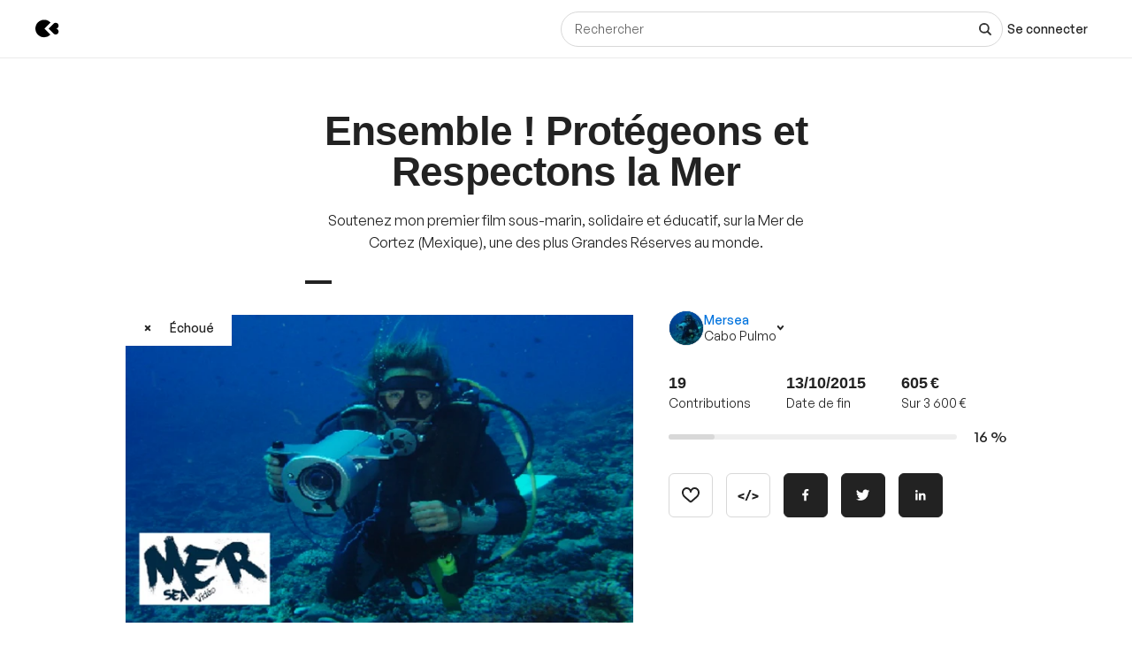

--- FILE ---
content_type: text/html; charset=utf-8
request_url: https://www.kisskissbankbank.com/fr/projects/ensemble-protegeons-et-respectons-la-mer
body_size: 101373
content:
<!DOCTYPE html>
<html lang='fr'>
<head>
<meta data-react-helmet="true" name="mobile-web-app-capable" content="yes"/><meta data-react-helmet="true" name="apple-mobile-web-app-capable" content="yes"/><meta data-react-helmet="true" name="apple-mobile-web-app-title" content="KissKissBankBank"/><meta data-react-helmet="true" name="theme-color" content="var(--color-primary-500)"/><meta data-react-helmet="true" name="msapplication-navbutton-color" content="var(--color-primary-500)"/><meta data-react-helmet="true" name="apple-mobile-web-app-status-bar-style" content="var(--color-primary-500)"/><meta data-react-helmet="true" name="msapplication-starturl" content="/"/><meta data-react-helmet="true" charset="utf-8"/><meta data-react-helmet="true" property="author" content="KissKissBankBank"/><meta data-react-helmet="true" property="og:site_name" content="KissKissBankBank"/><meta data-react-helmet="true" property="og:url" content="https://www.kisskissbankbank.com/fr/projects/ensemble-protegeons-et-respectons-la-mer"/><meta data-react-helmet="true" property="og:locale" content="fr"/><meta data-react-helmet="true" name="viewport" content="width=device-width, initial-scale=1.0"/><meta data-react-helmet="true" name="description" content="Soutenez mon premier film sous-marin, solidaire et éducatif, sur la Mer de Cortez (Mexique), une des plus Grandes Réserves au monde."/><meta data-react-helmet="true" property="og:title" content="Ensemble ! Protégeons et Respectons la Mer par Mersea"/><meta data-react-helmet="true" property="og:description" content="Soutenez mon premier film sous-marin, solidaire et éducatif, sur la Mer de Cortez (Mexique), une des plus Grandes Réserves au monde."/><meta data-react-helmet="true" property="og:ttl" content="2419200"/><meta data-react-helmet="true" property="og:image" content="https://djxmmoom3injc.cloudfront.net/resized/1200x0/quality:90,format:jpeg/https%253A%252F%252Fdjxmmoom3injc.cloudfront.net%252Fuploads%252Fproject%252Favatar%252F57286%252Flarge_LOGO_KISS_KISS-1442739715-1442739726.png.jpeg"/><meta data-react-helmet="true" property="og:image:alt" content="Ensemble ! Protégeons et Respectons la Mer"/><meta data-react-helmet="true" property="og:image:width" content="1200"/><meta data-react-helmet="true" property="og:image:height" content="750"/><meta data-react-helmet="true" property="twitter:card" content="summary_large_image"/><meta data-react-helmet="true" property="twitter:description" content="Soutenez mon premier film sous-marin, solidaire et éducatif, sur la Mer de Cortez (Mexique), une des plus Grandes Réserves au monde."/><meta data-react-helmet="true" property="twitter:image" content="https://djxmmoom3injc.cloudfront.net/resized/1200x0/quality:90,format:jpeg/https%253A%252F%252Fdjxmmoom3injc.cloudfront.net%252Fuploads%252Fproject%252Favatar%252F57286%252Flarge_LOGO_KISS_KISS-1442739715-1442739726.png.jpeg"/><meta data-react-helmet="true" property="twitter:image:alt" content="Ensemble ! Protégeons et Respectons la Mer"/><meta data-react-helmet="true" property="twitter:url" content="https://www.kisskissbankbank.com/fr/projects/ensemble-protegeons-et-respectons-la-mer/"/><meta data-react-helmet="true" property="twitter:site" content="@Kissbankers"/>
<link data-react-helmet="true" rel="manifest" href="/manifest.json"/><link data-react-helmet="true" rel="apple-touch-icon" href="/pwa/icon-ios.png"/><link data-react-helmet="true" href="https://djxmmoom3injc.cloudfront.net/assets/brand/favicon-192x192-4db633ce4e22db876a381fc4c21c25219f47dbc1b916c55b11269dcb679094e3.png" rel="shortcut icon" type="image/png"/><link data-react-helmet="true" href="https://djxmmoom3injc.cloudfront.net/assets/brand/favicon-192x192-4db633ce4e22db876a381fc4c21c25219f47dbc1b916c55b11269dcb679094e3.png" rel="icon" type="image/png" sizes="192x192"/><link data-react-helmet="true" href="https://djxmmoom3injc.cloudfront.net/assets/brand/favicon-32x32-2b385c450a61e9667b2f5d289687b69b99023c1f12551ddbcff62d27e4c4e4ad.png" rel="icon" type="image/png" sizes="32x32"/><link data-react-helmet="true" href="https://djxmmoom3injc.cloudfront.net/assets/brand/favicon-16x16-72e55c6f29a8776e6ed2626f6b9a542c39eb6c0d7b91a5af4d530a433adab384.png" rel="icon" type="image/png" sizes="16x16"/><link data-react-helmet="true" href="/pwa/icon-ios.png" rel="apple-touch-icon" sizes="192x192"/><link data-react-helmet="true" href="https://djxmmoom3injc.cloudfront.net/assets/reset-55b91f020f86bea0920e117288309f1afafac96b1e39aed34da4466bf0905281.css" rel="stylesheet" type="text/css" media="screen"/><link data-react-helmet="true" hreflang="fr" href="https://www.kisskissbankbank.com/fr/projects/ensemble-protegeons-et-respectons-la-mer/" rel="canonical"/><link data-react-helmet="true" hreflang="en" href="https://www.kisskissbankbank.com/en/projects/ensemble-protegeons-et-respectons-la-mer/" rel="alternate"/>
<title data-react-helmet="true">Ensemble ! Protégeons et Respectons la Mer par Mersea — KissKissBankBank</title>
<link rel="stylesheet" media="screen" href="https://djxmmoom3injc.cloudfront.net/webpack_assets/builds/app-kitten-05520d251f7e0043.css" />

<style data-styled="true" data-styled-version="5.3.11">.fOVuwI{--Title-css-color:var(--color-grey-900,#222);font-family:var(--font-family-generalsans);-webkit-letterspacing:'.01rem';-moz-letterspacing:'.01rem';-ms-letterspacing:'.01rem';letterspacing:'.01rem';font-weight:var(--font-weight-600);color:var(--Title-css-color);}/*!sc*/
.fOVuwI.k-Title--noMargin{margin-top:0;margin-bottom:0;}/*!sc*/
.fOVuwI.k-Title--italic{font-style:italic;}/*!sc*/
.fOVuwI.k-Title--primary{font-size:2.25rem;-webkit-letter-spacing:-0.02em;-moz-letter-spacing:-0.02em;-ms-letter-spacing:-0.02em;letter-spacing:-0.02em;line-height:calc(1em + 0.25rem);}/*!sc*/
@media (min-width:40rem){.fOVuwI.k-Title--primary{font-size:2.875rem;-webkit-letter-spacing:-0.02em;-moz-letter-spacing:-0.02em;-ms-letter-spacing:-0.02em;letter-spacing:-0.02em;line-height:1em;}}/*!sc*/
@media (min-width:67.5rem){.fOVuwI.k-Title--primary{font-size:4rem;-webkit-letter-spacing:-0.02em;-moz-letter-spacing:-0.02em;-ms-letter-spacing:-0.02em;letter-spacing:-0.02em;line-height:1em;}}/*!sc*/
.fOVuwI.k-Title--secondary{font-size:2rem;-webkit-letter-spacing:-0.02em;-moz-letter-spacing:-0.02em;-ms-letter-spacing:-0.02em;letter-spacing:-0.02em;line-height:calc(1em + 0.25rem);}/*!sc*/
@media (min-width:40rem){.fOVuwI.k-Title--secondary{font-size:2.25rem;-webkit-letter-spacing:-0.02em;-moz-letter-spacing:-0.02em;-ms-letter-spacing:-0.02em;letter-spacing:-0.02em;line-height:calc(1em + 0.25rem);}}/*!sc*/
@media (min-width:67.5rem){.fOVuwI.k-Title--secondary{font-size:2.875rem;-webkit-letter-spacing:-0.02em;-moz-letter-spacing:-0.02em;-ms-letter-spacing:-0.02em;letter-spacing:-0.02em;line-height:1em;}}/*!sc*/
.fOVuwI.k-Title--tertiary{font-size:1.75rem;-webkit-letter-spacing:-0.015em;-moz-letter-spacing:-0.015em;-ms-letter-spacing:-0.015em;letter-spacing:-0.015em;line-height:calc(1em + 0.25rem);}/*!sc*/
@media (min-width:40rem){.fOVuwI.k-Title--tertiary{font-size:2rem;-webkit-letter-spacing:-0.02em;-moz-letter-spacing:-0.02em;-ms-letter-spacing:-0.02em;letter-spacing:-0.02em;line-height:calc(1em + 0.25rem);}}/*!sc*/
@media (min-width:67.5rem){.fOVuwI.k-Title--tertiary{font-size:2.25rem;-webkit-letter-spacing:-0.02em;-moz-letter-spacing:-0.02em;-ms-letter-spacing:-0.02em;letter-spacing:-0.02em;line-height:calc(1em + 0.25rem);}}/*!sc*/
.fOVuwI.k-Title--quaternary{font-size:1.5rem;-webkit-letter-spacing:-0.015em;-moz-letter-spacing:-0.015em;-ms-letter-spacing:-0.015em;letter-spacing:-0.015em;line-height:calc(1em + 0.125rem);}/*!sc*/
@media (min-width:40rem){.fOVuwI.k-Title--quaternary{font-size:1.75rem;-webkit-letter-spacing:-0.015em;-moz-letter-spacing:-0.015em;-ms-letter-spacing:-0.015em;letter-spacing:-0.015em;line-height:calc(1em + 0.25rem);}}/*!sc*/
@media (min-width:67.5rem){.fOVuwI.k-Title--quaternary{font-size:2rem;-webkit-letter-spacing:-0.02em;-moz-letter-spacing:-0.02em;-ms-letter-spacing:-0.02em;letter-spacing:-0.02em;line-height:calc(1em + 0.25rem);}}/*!sc*/
.fOVuwI.k-Title--quinary{font-size:1.25rem;-webkit-letter-spacing:-0.01em;-moz-letter-spacing:-0.01em;-ms-letter-spacing:-0.01em;letter-spacing:-0.01em;line-height:calc(1em + 0.125rem);}/*!sc*/
@media (min-width:40rem){.fOVuwI.k-Title--quinary{font-size:1.5rem;-webkit-letter-spacing:-0.015em;-moz-letter-spacing:-0.015em;-ms-letter-spacing:-0.015em;letter-spacing:-0.015em;line-height:calc(1em + 0.125rem);}}/*!sc*/
@media (min-width:67.5rem){.fOVuwI.k-Title--quinary{font-size:1.75rem;-webkit-letter-spacing:-0.015em;-moz-letter-spacing:-0.015em;-ms-letter-spacing:-0.015em;letter-spacing:-0.015em;line-height:calc(1em + 0.25rem);}}/*!sc*/
.fOVuwI.k-Title--senary{font-size:1.125rem;-webkit-letter-spacing:-0.01em;-moz-letter-spacing:-0.01em;-ms-letter-spacing:-0.01em;letter-spacing:-0.01em;line-height:calc(1em + 0.125rem);}/*!sc*/
@media (min-width:40rem){.fOVuwI.k-Title--senary{font-size:1.25rem;-webkit-letter-spacing:-0.01em;-moz-letter-spacing:-0.01em;-ms-letter-spacing:-0.01em;letter-spacing:-0.01em;line-height:calc(1em + 0.125rem);}}/*!sc*/
@media (min-width:67.5rem){.fOVuwI.k-Title--senary{font-size:1.5rem;-webkit-letter-spacing:-0.015em;-moz-letter-spacing:-0.015em;-ms-letter-spacing:-0.015em;letter-spacing:-0.015em;line-height:calc(1em + 0.125rem);}}/*!sc*/
.fOVuwI.k-Title--septenary{font-size:1rem;-webkit-letter-spacing:-0.01em;-moz-letter-spacing:-0.01em;-ms-letter-spacing:-0.01em;letter-spacing:-0.01em;line-height:calc(1em + 0.125rem);}/*!sc*/
@media (min-width:40rem){.fOVuwI.k-Title--septenary{font-size:1.125rem;-webkit-letter-spacing:-0.01em;-moz-letter-spacing:-0.01em;-ms-letter-spacing:-0.01em;letter-spacing:-0.01em;line-height:calc(1em + 0.125rem);}}/*!sc*/
@media (min-width:67.5rem){.fOVuwI.k-Title--septenary{font-size:1.25rem;-webkit-letter-spacing:-0.01em;-moz-letter-spacing:-0.01em;-ms-letter-spacing:-0.01em;letter-spacing:-0.01em;line-height:calc(1em + 0.125rem);}}/*!sc*/
data-styled.g1[id="title__StyledTitle-sc-46lshq-0"]{content:"fOVuwI,"}/*!sc*/
.cDMLYE{--Button-border-radius:var(--border-radius-s);position:relative;box-sizing:border-box;min-height:var(--Button-dimension);padding:var(--Button-padding);display:-webkit-inline-box;display:-webkit-inline-flex;display:-ms-inline-flexbox;display:inline-flex;-webkit-box-pack:center;-webkit-justify-content:center;-ms-flex-pack:center;justify-content:center;-webkit-align-items:center;-webkit-box-align:center;-ms-flex-align:center;align-items:center;gap:0.625rem;font-family:GeneralSans,Helvetica,Arial,sans-serif;font-weight:500;font-size:0.875rem;color:var(--color-grey-900,#222);line-height:1.3;-webkit-text-decoration:none;text-decoration:none;-webkit-appearance:none;-moz-appearance:none;appearance:none;cursor:pointer;border-radius:var(--Button-border-radius,0);min-width:0;border:var(--border-width) solid var(--color-grey-400);background-color:var(--color-grey-000);color:var(--color-grey-900);-webkit-transition:background-color var(--transition),color var(--transition),border-color var(--transition);transition:background-color var(--transition),color var(--transition),border-color var(--transition);}/*!sc*/
.cDMLYE.k-Button--rounded{--Button-border-radius:var(--border-radius-rounded);}/*!sc*/
.cDMLYE svg{-webkit-flex:0 0 auto;-ms-flex:0 0 auto;flex:0 0 auto;}/*!sc*/
.cDMLYE:disabled,.cDMLYE.k-Button--disabled{cursor:not-allowed;}/*!sc*/
.cDMLYE:hover{-webkit-text-decoration:none;text-decoration:none;}/*!sc*/
.cDMLYE:focus-visible{outline:auto;}/*!sc*/
.cDMLYE.k-Button--nano{--Button-dimension:1.25rem;--Button-min-width:6.25rem;--Button-padding:0 0.375rem;font-size:0.75rem;}/*!sc*/
.cDMLYE.k-Button--micro{--Button-dimension:1.875rem;--Button-min-width:8.125rem;--Button-padding:0.3125rem 0.625rem;font-size:0.75rem;}/*!sc*/
.cDMLYE.k-Button--small{--Button-dimension:2.5rem;--Button-min-width:10rem;--Button-padding:0.4375rem 1.25rem;}/*!sc*/
.cDMLYE.k-Button--medium{--Button-dimension:3.125rem;--Button-min-width:12.5rem;--Button-padding:0.625rem 1.875rem;}/*!sc*/
.cDMLYE.k-Button--large{--Button-dimension:3.125rem;--Button-min-width:12.5rem;--Button-padding:0.625rem 1.875rem;}/*!sc*/
@media (min-width:640px){.cDMLYE.k-Button--large{--Button-min-width:13.75rem;--Button-dimension:4.375rem;--Button-padding:0.625rem 2.5rem;font-size:1rem;}}/*!sc*/
.cDMLYE.k-Button--huge{--Button-dimension:4.375rem;--Button-min-width:12.5rem;--Button-padding:0.625rem 0.625rem;}/*!sc*/
@media (min-width:640px){.cDMLYE.k-Button--huge{--Button-min-width:13.75rem;--Button-dimension:5rem;--Button-padding:0.625rem 2.5rem;font-size:1rem;}}/*!sc*/
.cDMLYE.k-Button--giant{--Button-dimension:4.375rem;--Button-min-width:12.5rem;--Button-padding:0.625rem 0.625rem;}/*!sc*/
@media (min-width:640px){.cDMLYE.k-Button--giant{--Button-min-width:13.75rem;--Button-dimension:5.625rem;--Button-padding:0.625rem 2.5rem;font-size:1rem;}}/*!sc*/
.cDMLYE.k-Button--fit-min-width{min-width:var(--Button-min-width);}/*!sc*/
.cDMLYE.k-Button--fit-icon{padding:0;overflow:hidden;width:var(--Button-dimension);height:var(--Button-dimension);}/*!sc*/
.cDMLYE.k-Button--fit-fluid{width:100%;}/*!sc*/
@media (max-width:639px){.cDMLYE[class*='k-Button--mobile-fit']{min-width:initial !important;padding:var(--Button-padding);width:initial;height:initial;width:initial;}.cDMLYE[class*='k-Button--mobile-fit'].k-Button--mobile-fit-min-width{min-width:var(--Button-min-width) !important;}.cDMLYE[class*='k-Button--mobile-fit'].k-Button--mobile-fit-icon{padding:0;overflow:hidden;width:var(--Button-dimension);height:var(--Button-dimension);}.cDMLYE[class*='k-Button--mobile-fit'].k-Button--mobile-fit-icon.k-Button--hydrogen:not(:hover):not(:active):not(:focus){border-color:var(--color-grey-400);}.cDMLYE[class*='k-Button--mobile-fit'].k-Button--mobile-fit-fluid{width:100%;}}/*!sc*/
.cDMLYE.k-Button--hasBullet{--Button-bullet-radius:0.4375rem;--Math-Cos45:0.7071;--Button-radius:var(--Button-border-radius,0);--Button-bullet-distance:calc( var(--Button-radius) - (var(--Button-radius) * var(--Math-Cos45)) - var(--Button-bullet-radius) );}/*!sc*/
.cDMLYE.k-Button--hasBullet::after{content:'';position:absolute;background-color:var(--Button-bullet-color,var(--color-primary-700));width:0.5rem;height:0.5rem;border-radius:0.5rem;border:0.1875rem solid var(--color-grey-000);right:var(--Button-bullet-distance);top:var(--Button-bullet-distance);}/*!sc*/
.cDMLYE.k-Button--hasBullet.k-Button--fit-icon{overflow:initial;}/*!sc*/
.cDMLYE.k-Button--hasBullet.k-Button--rounded{--Button-radius:calc(var(--Button-dimension) / 2);}/*!sc*/
.cDMLYE svg:not(.k-ColorSvg),.cDMLYE svg:not(.k-ColorSvg) path{fill:currentColor;-webkit-transition:fill var(--transition);transition:fill var(--transition);}/*!sc*/
.cDMLYE:hover{border-color:var(--color-primary-500);background-color:var(--color-grey-000);color:var(--color-grey-900);}/*!sc*/
.cDMLYE:focus{border-color:var(--color-primary-500);background-color:var(--color-grey-000);color:var(--color-grey-900);}/*!sc*/
.cDMLYE:active{border-color:var(--color-primary-700);background-color:var(--color-grey-000);color:var(--color-grey-900);}/*!sc*/
.cDMLYE:disabled,.cDMLYE.k-Button--disabled{border:var(--border-width) solid var(--color-grey-400);background-color:var(--color-grey-000);color:var(--color-grey-600);}/*!sc*/
.lcVYZJ{--Button-border-radius:var(--border-radius-s);position:relative;box-sizing:border-box;min-height:var(--Button-dimension);padding:var(--Button-padding);display:-webkit-inline-box;display:-webkit-inline-flex;display:-ms-inline-flexbox;display:inline-flex;-webkit-box-pack:center;-webkit-justify-content:center;-ms-flex-pack:center;justify-content:center;-webkit-align-items:center;-webkit-box-align:center;-ms-flex-align:center;align-items:center;gap:0.625rem;font-family:GeneralSans,Helvetica,Arial,sans-serif;font-weight:500;font-size:0.875rem;color:var(--color-grey-900,#222);line-height:1.3;-webkit-text-decoration:none;text-decoration:none;-webkit-appearance:none;-moz-appearance:none;appearance:none;cursor:pointer;border-radius:var(--Button-border-radius,0);min-width:0;border:var(--border-width) solid var(--color-grey-900);background-color:var(--color-grey-900);color:var(--color-grey-000);-webkit-transition:background-color var(--transition),color var(--transition),border-color var(--transition);transition:background-color var(--transition),color var(--transition),border-color var(--transition);}/*!sc*/
.lcVYZJ.k-Button--rounded{--Button-border-radius:var(--border-radius-rounded);}/*!sc*/
.lcVYZJ svg{-webkit-flex:0 0 auto;-ms-flex:0 0 auto;flex:0 0 auto;}/*!sc*/
.lcVYZJ:disabled,.lcVYZJ.k-Button--disabled{cursor:not-allowed;}/*!sc*/
.lcVYZJ:hover{-webkit-text-decoration:none;text-decoration:none;}/*!sc*/
.lcVYZJ:focus-visible{outline:auto;}/*!sc*/
.lcVYZJ.k-Button--nano{--Button-dimension:1.25rem;--Button-min-width:6.25rem;--Button-padding:0 0.375rem;font-size:0.75rem;}/*!sc*/
.lcVYZJ.k-Button--micro{--Button-dimension:1.875rem;--Button-min-width:8.125rem;--Button-padding:0.3125rem 0.625rem;font-size:0.75rem;}/*!sc*/
.lcVYZJ.k-Button--small{--Button-dimension:2.5rem;--Button-min-width:10rem;--Button-padding:0.4375rem 1.25rem;}/*!sc*/
.lcVYZJ.k-Button--medium{--Button-dimension:3.125rem;--Button-min-width:12.5rem;--Button-padding:0.625rem 1.875rem;}/*!sc*/
.lcVYZJ.k-Button--large{--Button-dimension:3.125rem;--Button-min-width:12.5rem;--Button-padding:0.625rem 1.875rem;}/*!sc*/
@media (min-width:640px){.lcVYZJ.k-Button--large{--Button-min-width:13.75rem;--Button-dimension:4.375rem;--Button-padding:0.625rem 2.5rem;font-size:1rem;}}/*!sc*/
.lcVYZJ.k-Button--huge{--Button-dimension:4.375rem;--Button-min-width:12.5rem;--Button-padding:0.625rem 0.625rem;}/*!sc*/
@media (min-width:640px){.lcVYZJ.k-Button--huge{--Button-min-width:13.75rem;--Button-dimension:5rem;--Button-padding:0.625rem 2.5rem;font-size:1rem;}}/*!sc*/
.lcVYZJ.k-Button--giant{--Button-dimension:4.375rem;--Button-min-width:12.5rem;--Button-padding:0.625rem 0.625rem;}/*!sc*/
@media (min-width:640px){.lcVYZJ.k-Button--giant{--Button-min-width:13.75rem;--Button-dimension:5.625rem;--Button-padding:0.625rem 2.5rem;font-size:1rem;}}/*!sc*/
.lcVYZJ.k-Button--fit-min-width{min-width:var(--Button-min-width);}/*!sc*/
.lcVYZJ.k-Button--fit-icon{padding:0;overflow:hidden;width:var(--Button-dimension);height:var(--Button-dimension);}/*!sc*/
.lcVYZJ.k-Button--fit-fluid{width:100%;}/*!sc*/
@media (max-width:639px){.lcVYZJ[class*='k-Button--mobile-fit']{min-width:initial !important;padding:var(--Button-padding);width:initial;height:initial;width:initial;}.lcVYZJ[class*='k-Button--mobile-fit'].k-Button--mobile-fit-min-width{min-width:var(--Button-min-width) !important;}.lcVYZJ[class*='k-Button--mobile-fit'].k-Button--mobile-fit-icon{padding:0;overflow:hidden;width:var(--Button-dimension);height:var(--Button-dimension);}.lcVYZJ[class*='k-Button--mobile-fit'].k-Button--mobile-fit-icon.k-Button--hydrogen:not(:hover):not(:active):not(:focus){border-color:var(--color-grey-400);}.lcVYZJ[class*='k-Button--mobile-fit'].k-Button--mobile-fit-fluid{width:100%;}}/*!sc*/
.lcVYZJ.k-Button--hasBullet{--Button-bullet-radius:0.4375rem;--Math-Cos45:0.7071;--Button-radius:var(--Button-border-radius,0);--Button-bullet-distance:calc( var(--Button-radius) - (var(--Button-radius) * var(--Math-Cos45)) - var(--Button-bullet-radius) );}/*!sc*/
.lcVYZJ.k-Button--hasBullet::after{content:'';position:absolute;background-color:var(--Button-bullet-color,var(--color-primary-700));width:0.5rem;height:0.5rem;border-radius:0.5rem;border:0.1875rem solid var(--color-grey-000);right:var(--Button-bullet-distance);top:var(--Button-bullet-distance);}/*!sc*/
.lcVYZJ.k-Button--hasBullet.k-Button--fit-icon{overflow:initial;}/*!sc*/
.lcVYZJ.k-Button--hasBullet.k-Button--rounded{--Button-radius:calc(var(--Button-dimension) / 2);}/*!sc*/
.lcVYZJ svg:not(.k-ColorSvg),.lcVYZJ svg:not(.k-ColorSvg) path{fill:currentColor;-webkit-transition:fill var(--transition);transition:fill var(--transition);}/*!sc*/
.lcVYZJ:hover{border-color:var(--color-primary-700);background-color:var(--color-primary-700);color:var(--color-grey-000);}/*!sc*/
.lcVYZJ:focus{border-color:var(--color-primary-700);background-color:var(--color-grey-900);color:var(--color-grey-000);}/*!sc*/
.lcVYZJ:active{border-color:var(--color-primary-900);background-color:var(--color-primary-900);color:var(--color-grey-000);}/*!sc*/
.lcVYZJ:disabled,.lcVYZJ.k-Button--disabled{border:var(--border-width) solid var(--color-grey-200);background-color:var(--color-grey-200);color:var(--color-grey-600);}/*!sc*/
.bdoarc{--Button-border-radius:var(--border-radius-s);position:relative;box-sizing:border-box;min-height:var(--Button-dimension);padding:var(--Button-padding);display:-webkit-inline-box;display:-webkit-inline-flex;display:-ms-inline-flexbox;display:inline-flex;-webkit-box-pack:center;-webkit-justify-content:center;-ms-flex-pack:center;justify-content:center;-webkit-align-items:center;-webkit-box-align:center;-ms-flex-align:center;align-items:center;gap:0.625rem;font-family:GeneralSans,Helvetica,Arial,sans-serif;font-weight:500;font-size:0.875rem;color:var(--color-grey-900,#222);line-height:1.3;-webkit-text-decoration:none;text-decoration:none;-webkit-appearance:none;-moz-appearance:none;appearance:none;cursor:pointer;border-radius:var(--Button-border-radius,0);min-width:0;border:var(--border-width) solid var(--color-primary-500);background-color:var(--color-primary-500);color:var(--color-grey-000);-webkit-transition:background-color var(--transition),color var(--transition),border-color var(--transition);transition:background-color var(--transition),color var(--transition),border-color var(--transition);}/*!sc*/
.bdoarc.k-Button--rounded{--Button-border-radius:var(--border-radius-rounded);}/*!sc*/
.bdoarc svg{-webkit-flex:0 0 auto;-ms-flex:0 0 auto;flex:0 0 auto;}/*!sc*/
.bdoarc:disabled,.bdoarc.k-Button--disabled{cursor:not-allowed;}/*!sc*/
.bdoarc:hover{-webkit-text-decoration:none;text-decoration:none;}/*!sc*/
.bdoarc:focus-visible{outline:auto;}/*!sc*/
.bdoarc.k-Button--nano{--Button-dimension:1.25rem;--Button-min-width:6.25rem;--Button-padding:0 0.375rem;font-size:0.75rem;}/*!sc*/
.bdoarc.k-Button--micro{--Button-dimension:1.875rem;--Button-min-width:8.125rem;--Button-padding:0.3125rem 0.625rem;font-size:0.75rem;}/*!sc*/
.bdoarc.k-Button--small{--Button-dimension:2.5rem;--Button-min-width:10rem;--Button-padding:0.4375rem 1.25rem;}/*!sc*/
.bdoarc.k-Button--medium{--Button-dimension:3.125rem;--Button-min-width:12.5rem;--Button-padding:0.625rem 1.875rem;}/*!sc*/
.bdoarc.k-Button--large{--Button-dimension:3.125rem;--Button-min-width:12.5rem;--Button-padding:0.625rem 1.875rem;}/*!sc*/
@media (min-width:640px){.bdoarc.k-Button--large{--Button-min-width:13.75rem;--Button-dimension:4.375rem;--Button-padding:0.625rem 2.5rem;font-size:1rem;}}/*!sc*/
.bdoarc.k-Button--huge{--Button-dimension:4.375rem;--Button-min-width:12.5rem;--Button-padding:0.625rem 0.625rem;}/*!sc*/
@media (min-width:640px){.bdoarc.k-Button--huge{--Button-min-width:13.75rem;--Button-dimension:5rem;--Button-padding:0.625rem 2.5rem;font-size:1rem;}}/*!sc*/
.bdoarc.k-Button--giant{--Button-dimension:4.375rem;--Button-min-width:12.5rem;--Button-padding:0.625rem 0.625rem;}/*!sc*/
@media (min-width:640px){.bdoarc.k-Button--giant{--Button-min-width:13.75rem;--Button-dimension:5.625rem;--Button-padding:0.625rem 2.5rem;font-size:1rem;}}/*!sc*/
.bdoarc.k-Button--fit-min-width{min-width:var(--Button-min-width);}/*!sc*/
.bdoarc.k-Button--fit-icon{padding:0;overflow:hidden;width:var(--Button-dimension);height:var(--Button-dimension);}/*!sc*/
.bdoarc.k-Button--fit-fluid{width:100%;}/*!sc*/
@media (max-width:639px){.bdoarc[class*='k-Button--mobile-fit']{min-width:initial !important;padding:var(--Button-padding);width:initial;height:initial;width:initial;}.bdoarc[class*='k-Button--mobile-fit'].k-Button--mobile-fit-min-width{min-width:var(--Button-min-width) !important;}.bdoarc[class*='k-Button--mobile-fit'].k-Button--mobile-fit-icon{padding:0;overflow:hidden;width:var(--Button-dimension);height:var(--Button-dimension);}.bdoarc[class*='k-Button--mobile-fit'].k-Button--mobile-fit-icon.k-Button--hydrogen:not(:hover):not(:active):not(:focus){border-color:var(--color-grey-400);}.bdoarc[class*='k-Button--mobile-fit'].k-Button--mobile-fit-fluid{width:100%;}}/*!sc*/
.bdoarc.k-Button--hasBullet{--Button-bullet-radius:0.4375rem;--Math-Cos45:0.7071;--Button-radius:var(--Button-border-radius,0);--Button-bullet-distance:calc( var(--Button-radius) - (var(--Button-radius) * var(--Math-Cos45)) - var(--Button-bullet-radius) );}/*!sc*/
.bdoarc.k-Button--hasBullet::after{content:'';position:absolute;background-color:var(--Button-bullet-color,var(--color-primary-700));width:0.5rem;height:0.5rem;border-radius:0.5rem;border:0.1875rem solid var(--color-grey-000);right:var(--Button-bullet-distance);top:var(--Button-bullet-distance);}/*!sc*/
.bdoarc.k-Button--hasBullet.k-Button--fit-icon{overflow:initial;}/*!sc*/
.bdoarc.k-Button--hasBullet.k-Button--rounded{--Button-radius:calc(var(--Button-dimension) / 2);}/*!sc*/
.bdoarc svg:not(.k-ColorSvg),.bdoarc svg:not(.k-ColorSvg) path{fill:currentColor;-webkit-transition:fill var(--transition);transition:fill var(--transition);}/*!sc*/
.bdoarc:hover{border-color:var(--color-primary-700);background-color:var(--color-primary-700);color:var(--color-grey-000);}/*!sc*/
.bdoarc:focus{border-color:var(--color-primary-700);background-color:var(--color-primary-500);color:var(--color-grey-000);}/*!sc*/
.bdoarc:active{border-color:var(--color-primary-900);background-color:var(--color-primary-900);color:var(--color-grey-000);}/*!sc*/
.bdoarc:disabled,.bdoarc.k-Button--disabled{border:var(--border-width) solid var(--color-grey-200);background-color:var(--color-grey-200);color:var(--color-grey-600);}/*!sc*/
data-styled.g2[id="button__StyledButton-sc-dl59vq-0"]{content:"cDMLYE,lcVYZJ,bdoarc,"}/*!sc*/
.inQgjr{display:block;font-family:GeneralSans,Helvetica,Arial,sans-serif;font-weight:500;cursor:pointer;line-height:1.3;}/*!sc*/
.inQgjr.k-Label--micro{font-size:0.75rem;}/*!sc*/
.inQgjr.k-Label--small{font-size:0.875rem;}/*!sc*/
.inQgjr.k-Label--medium{font-size:1rem;}/*!sc*/
.inQgjr.k-Label--withoutPointerEvents{pointer-events:none;}/*!sc*/
.inQgjr .k-Label--dot{margin:0 0 0 0.625rem;width:var(--dot-width);height:var(--dot-width);background-color:var(--dot-background-color);vertical-align:middle;display:inline-block;border-radius:var(--border-radius-rounded);}/*!sc*/
data-styled.g3[id="label__StyledLabel-sc-l6ih7y-0"]{content:"inQgjr,"}/*!sc*/
.ihpBmf{--text-input-padding-horizontal:0.9375rem;--text-input-border-width:var(--border-width);--text-input-height:3.125rem;position:relative;}/*!sc*/
.ihpBmf.k-TextInput__wrapper--small{--text-input-height:2.5rem;--text-input-textarea-padding:0.5625rem;--text-input-unit-padding:0.625rem;}/*!sc*/
.ihpBmf.k-TextInput__wrapper--medium{--text-input-height:3.125rem;--text-input-textarea-padding:0.875rem;--text-input-unit-padding:0.75rem;}/*!sc*/
.ihpBmf.k-TextInput__wrapper--large{--text-input-height:3.75rem;--text-input-textarea-padding:1.125rem;--text-input-unit-padding:1.25rem;}/*!sc*/
@media (min-width:640px){.ihpBmf.k-TextInput__wrapper--large{--text-input-height:4.375rem;--text-input-textarea-padding:1.3125rem;}.ihpBmf.k-TextInput__wrapper--large .k-TextInput{font-size:1rem;}}/*!sc*/
.ihpBmf.k-TextInput__wrapper--huge{--text-input-height:4.375rem;--text-input-textarea-padding:1.3125rem;--text-input-unit-padding:1.25rem;}/*!sc*/
@media (min-width:640px){.ihpBmf.k-TextInput__wrapper--huge{--text-input-height:5rem;--text-input-textarea-padding:1.6875rem;}.ihpBmf.k-TextInput__wrapper--huge .k-TextInput{font-size:1rem;}}/*!sc*/
.ihpBmf.k-TextInput__wrapper--giant{--text-input-height:4.375rem;--text-input-textarea-padding:1.3125rem;--text-input-unit-padding:1.5625rem;}/*!sc*/
@media (min-width:640px){.ihpBmf.k-TextInput__wrapper--giant{--text-input-height:5.625rem;--text-input-textarea-padding:2rem;}.ihpBmf.k-TextInput__wrapper--giant .k-TextInput{font-size:1rem;}}/*!sc*/
.ihpBmf .k-TextInput{font-size:0.875rem;line-height:1em;font-family:GeneralSans,Helvetica,Arial,sans-serif;font-weight:400;box-sizing:border-box;border-width:var(--text-input-border-width);border-style:solid;border-radius:0;width:100%;-webkit-appearance:none;-moz-appearance:none;appearance:none;background-color:var(--color-grey-000);color:var(--color-grey-900);border-color:var(--color-grey-400);height:var(--text-input-height);min-height:var(--text-input-height);padding:0.625rem var(--text-input-padding-horizontal);border-radius:var(--border-radius-s);-webkit-transition:border-color 0.2s ease;transition:border-color 0.2s ease;}/*!sc*/
.ihpBmf .k-TextInput::-webkit-input-placeholder{color:var(--color-grey-700);}/*!sc*/
.ihpBmf .k-TextInput::-moz-placeholder{color:var(--color-grey-700);}/*!sc*/
.ihpBmf .k-TextInput:-ms-input-placeholder{color:var(--color-grey-700);}/*!sc*/
.ihpBmf .k-TextInput::placeholder{color:var(--color-grey-700);}/*!sc*/
.ihpBmf .k-TextInput.k-TextInput--rounded{border-radius:var(--border-radius-rounded);}/*!sc*/
.ihpBmf .k-TextInput.k-TextInput--alignCenter{text-align:center;}/*!sc*/
.ihpBmf .k-TextInput:disabled{color:var(--color-grey-600);border-color:var(--color-grey-300);background-color:var(--color-grey-200);cursor:not-allowed;}/*!sc*/
.ihpBmf .k-TextInput:disabled:hover{border-color:var(--color-grey-300);}/*!sc*/
.ihpBmf .k-TextInput:disabled::-webkit-input-placeholder{color:var(--color-grey-600);}/*!sc*/
.ihpBmf .k-TextInput:disabled::-moz-placeholder{color:var(--color-grey-600);}/*!sc*/
.ihpBmf .k-TextInput:disabled:-ms-input-placeholder{color:var(--color-grey-600);}/*!sc*/
.ihpBmf .k-TextInput:disabled::placeholder{color:var(--color-grey-600);}/*!sc*/
.ihpBmf .k-TextInput.k-TextInput--valid{color:var(--color-grey-900);border:var(--border-success);}/*!sc*/
.ihpBmf .k-TextInput.k-TextInput--error{color:var(--color-grey-900);border:var(--border-danger);}/*!sc*/
.ihpBmf .k-TextInput:invalid{box-shadow:none;color:var(--color-grey-900);border:var(--border-danger);}/*!sc*/
.ihpBmf .k-TextInput:hover{border:var(--border-hover);}/*!sc*/
.ihpBmf .k-TextInput:focus{color:var(--color-grey-900);border-color:var(--color-grey-500);outline:var(--outline-input);outline-offset:var(--outline-offset-input);}/*!sc*/
.ihpBmf .k-TextInput.k-TextInput-hasDigits{width:calc( var(--text-input-content-width) * 1ch + ( 2 * ( var(--text-input-padding-horizontal) + var(--text-input-border-width) ) ) );}/*!sc*/
.ihpBmf .k-TextInput.k-TextInput-hasDigits_2{text-align:center;}/*!sc*/
@media (max-width:639px){.ihpBmf .k-TextInput{font-size:1rem;}}/*!sc*/
.ihpBmf .k-TextInput.k-TextInput--darkBackground{background-color:var(--color-grey-800);border-color:var(--color-grey-800);color:var(--color-grey-000);}/*!sc*/
.ihpBmf .k-TextInput.k-TextInput--darkBackground::-webkit-input-placeholder{color:var(--color-grey-400);}/*!sc*/
.ihpBmf .k-TextInput.k-TextInput--darkBackground::-moz-placeholder{color:var(--color-grey-400);}/*!sc*/
.ihpBmf .k-TextInput.k-TextInput--darkBackground:-ms-input-placeholder{color:var(--color-grey-400);}/*!sc*/
.ihpBmf .k-TextInput.k-TextInput--darkBackground::placeholder{color:var(--color-grey-400);}/*!sc*/
.ihpBmf.k-TextInput__isTextarea{display:-webkit-box;display:-webkit-flex;display:-ms-flexbox;display:flex;}/*!sc*/
.ihpBmf.k-TextInput__isTextarea textarea.k-TextInput{margin:0;height:initial;resize:vertical;line-height:1.125rem;padding-block:var(--text-input-textarea-padding);}/*!sc*/
.ihpBmf.k-TextInput__isTextarea textarea.k-TextInput:disabled{resize:none;}/*!sc*/
.ihpBmf.k-TextInput__isTextarea textarea.k-TextInput.k-TextInput--autoResize{resize:none;}/*!sc*/
.ihpBmf.k-TextInput__isTextarea .k-TextInput__textareaGradient{position:absolute;left:0.625rem;right:0.125rem;bottom:0.125rem;height:0.625rem;background-image:linear-gradient( to bottom,rgba(255,255,255,0),rgba(255,255,255,0.9) );pointer-events:none;}/*!sc*/
textarea.k-TextInput:disabled + .styles__StyledInputWrapper-sc-da3xah-0.k-TextInput__isTextarea .k-TextInput__textareaGradient{display:none;}/*!sc*/
.ihpBmf.k-TextInput__isTextarea .k-TextInput:focus-visible + .k-TextInput__textareaGradient{bottom:0.1875rem;}/*!sc*/
.ihpBmf .k-TextInput__button{font-family:GeneralSans,Helvetica,Arial,sans-serif;font-weight:500;font-size:0.875rem;line-height:1.3;-webkit-flex:1 0 auto;-ms-flex:1 0 auto;flex:1 0 auto;-webkit-appearance:none;-moz-appearance:none;appearance:none;cursor:pointer;}/*!sc*/
.ihpBmf:not(.k-TextInput__wrapper--button_inset){display:-webkit-box;display:-webkit-flex;display:-ms-flexbox;display:flex;gap:0.625rem;}/*!sc*/
.ihpBmf.k-TextInput__wrapper--button_inset{position:relative;}/*!sc*/
.ihpBmf.k-TextInput__wrapper--button_inset .k-TextInput__input{padding-right:calc(var(--text-input-height) + 0.9375rem);}/*!sc*/
.ihpBmf.k-TextInput__wrapper--button_inset .k-TextInput__button{display:-webkit-box;display:-webkit-flex;display:-ms-flexbox;display:flex;-webkit-align-items:center;-webkit-box-align:center;-ms-flex-align:center;align-items:center;-webkit-box-pack:center;-webkit-justify-content:center;-ms-flex-pack:center;justify-content:center;position:absolute;top:0.25rem;bottom:0.25rem;right:0.25rem;min-width:calc(var(--text-input-height) - 0.25rem * 2);border-radius:var(--border-radius-s);border:none;background-color:var(--color-grey-000);-webkit-transition:background-color 0.2s ease;transition:background-color 0.2s ease;}/*!sc*/
.ihpBmf.k-TextInput__wrapper--button_inset .k-TextInput__button:hover{background-color:var(--color-grey-300);}/*!sc*/
.ihpBmf.k-TextInput__wrapper--button_inset .k-TextInput__button:active{background-color:var(--color-grey-400);}/*!sc*/
.ihpBmf .k-TextInput--rounded + .k-TextInput__button{border-radius:var(--border-radius-rounded);}/*!sc*/
.ihpBmf .k-TextInput--valid + .k-TextInput__button{background-color:var(--color-success-500);border-color:var(--color-success-500);}/*!sc*/
.ihpBmf .k-TextInput--error + .k-TextInput__button{cursor:not-allowed;background-color:var(--color-danger-500);border-color:var(--color-danger-500);}/*!sc*/
.ihpBmf .k-TextInput__icon{display:-webkit-box;display:-webkit-flex;display:-ms-flexbox;display:flex;position:absolute;-webkit-align-items:center;-webkit-box-align:center;-ms-flex-align:center;align-items:center;-webkit-box-pack:center;-webkit-justify-content:center;-ms-flex-pack:center;justify-content:center;z-index:1;top:0;width:3.125rem;height:100%;}/*!sc*/
.ihpBmf .k-TextInput__icon.k-TextInput__icon--disabled > svg:not(.k-ColorSvg)[stroke]:not([stroke='none']),.ihpBmf .k-TextInput__icon.k-TextInput__icon--disabled > svg:not(.k-ColorSvg) [stroke]:not([stroke='none']){stroke:var(--color-grey-500);}/*!sc*/
.ihpBmf .k-TextInput__icon.k-TextInput__icon--disabled > svg:not(.k-ColorSvg)[fill]:not([fill='none']),.ihpBmf .k-TextInput__icon.k-TextInput__icon--disabled > svg:not(.k-ColorSvg) [fill]:not([fill='none']){fill:var(--color-grey-500);}/*!sc*/
.ihpBmf.k-TextInput__wrapper--icon_left .k-TextInput{padding-left:3.125rem;}/*!sc*/
.ihpBmf.k-TextInput__wrapper--icon_left .k-TextInput__icon{left:0;}/*!sc*/
.ihpBmf.k-TextInput__wrapper--icon_right .k-TextInput{padding-right:3.125rem;}/*!sc*/
.ihpBmf.k-TextInput__wrapper--icon_right .k-TextInput__icon{right:0;}/*!sc*/
.ihpBmf .k-TextInput__limitNumber{font-family:GeneralSans,Helvetica,Arial,sans-serif;font-weight:500;font-size:0.75rem;line-height:1.3;position:absolute;bottom:0.9375rem;right:0.9375rem;color:var(--color-grey-600);text-shadow:0.125rem 0 0 var(--color-grey-000),-0.125rem 0 0 var(--color-grey-000),0 0.125rem 0 var(--color-grey-000),0 -0.125rem 0 var(--color-grey-000),0.0625rem 0.0625rem var(--color-grey-000),-0.0625rem -0.0625rem 0 var(--color-grey-000),0.0625rem -0.0625rem 0 var(--color-grey-000),-0.0625rem 0.0625rem 0 var(--color-grey-000);pointer-events:none;}/*!sc*/
.ihpBmf .k-TextInput__limitNumber.k-TextInput__limitNumber--disabled{text-shadow:none;}/*!sc*/
.ihpBmf:focus + .k-TextInput__limitNumber,.ihpBmf:focus-within .k-TextInput__limitNumber{color:var(--color-grey-600);}/*!sc*/
.ihpBmf .k-TextInput + .k-TextInput__limitNumber--error{color:var(--color-danger-500);}/*!sc*/
.ihpBmf.k-TextInput__wrapper--hasUnit{width:1%;}/*!sc*/
.ihpBmf.k-TextInput__wrapper--hasUnit:not(.k-TextInput__wrapper--hasDigits){width:100%;}/*!sc*/
.ihpBmf.k-TextInput__wrapper--hasUnit .k-TextInput{border-radius:var(--border-radius-s);padding-right:2.625rem;}/*!sc*/
.ihpBmf.k-TextInput__wrapper--hasUnit .k-TextInput[type='number']{-webkit-appearance:textfield;-moz-appearance:textfield;appearance:textfield;}/*!sc*/
.ihpBmf.k-TextInput__wrapper--hasUnit .k-TextInput[type='number']::-webkit-inner-spin-button,.ihpBmf.k-TextInput__wrapper--hasUnit .k-TextInput[type='number']::-webkit-outer-spin-button{margin:0;-webkit-appearance:none;-moz-appearance:none;appearance:none;}/*!sc*/
.ihpBmf.k-TextInput__wrapper--hasUnit .k-TextInput__unit{display:-webkit-box;display:-webkit-flex;display:-ms-flexbox;display:flex;z-index:1;position:absolute;right:0.1875rem;top:0.1875rem;bottom:0.1875rem;min-width:2.5rem;-webkit-align-items:center;-webkit-box-align:center;-ms-flex-align:center;align-items:center;-webkit-box-pack:center;-webkit-justify-content:center;-ms-flex-pack:center;justify-content:center;border-radius:0;box-sizing:border-box;color:var(--color-grey-900);white-space:nowrap;-webkit-transition:all 0.2s;transition:all 0.2s;font-size:1rem;font-family:GeneralSans,Helvetica,Arial,sans-serif;font-weight:500;background-color:var(--color-grey-000);padding-inline:var(--text-input-unit-padding);}/*!sc*/
.ihpBmf.k-TextInput__wrapper--hasUnit .k-TextInput__unit.k-TextInput__unit--unitIsWord{font-size:0.875rem;}/*!sc*/
.ihpBmf.k-TextInput__wrapper--hasUnit .k-TextInput--disabled + .k-TextInput__unit{color:var(--color-grey-700);background-color:var(--color-grey-200);}/*!sc*/
.ihpBmf.k-TextInput__wrapper--hasUnit:focus-within .k-Form-TextInputWithUnit__unit{border-color:var(--color-grey-500);color:var(--color-grey-900);}/*!sc*/
data-styled.g7[id="styles__StyledInputWrapper-sc-da3xah-0"]{content:"ihpBmf,"}/*!sc*/
.jvzPhY{--arrowContainer-borderSize:calc( var(--arrowContainer-borderDistance) + var(--arrowContainer-arrowSize) );position:relative;z-index:1;box-sizing:border-box;padding:var(--arrowContainer-padding);background-color:var(--arrowContainer-color);border-radius:var(--arrowContainer-borderRadius);border:var(--arrowContainer-borderWidth) solid var(--arrowContainer-borderColor);--arrowContainer-arrowMainPosition:calc( var(--arrowContainer-arrowSize) * -2 );--arrowContainer-arrowBorderMainPosition:calc( (var(--arrowContainer-borderSize) + var(--arrowContainer-borderDistance)) * -1 );}/*!sc*/
.jvzPhY.k-ArrowContainer--hasShadow{box-shadow:0 0.625rem 1.25rem 0 rgba(0,0,0,0.2);}/*!sc*/
.jvzPhY .k-ArrowContainer__arrow{position:absolute;display:block;width:0;height:0;border:var(--arrowContainer-arrowSize) solid transparent;}/*!sc*/
.jvzPhY.k-ArrowContainer--hasBorder .k-ArrowContainer__arrow::before{content:'';display:block;position:absolute;width:0;height:0;z-index:-1;}/*!sc*/
.jvzPhY.k-ArrowContainer--top .k-ArrowContainer__arrow{top:var(--arrowContainer-arrowMainPosition);left:var(--arrowContainer-arrowDistance);border-bottom-color:var(--arrowContainer-color);}/*!sc*/
.jvzPhY.k-ArrowContainer--top .k-ArrowContainer__arrow::before{top:var(--arrowContainer-arrowBorderMainPosition);left:calc(var(--arrowContainer-borderSize) * -1);border:var(--arrowContainer-borderSize) solid transparent;border-bottom-color:var(--arrowContainer-borderColor);}/*!sc*/
.jvzPhY.k-ArrowContainer--bottom .k-ArrowContainer__arrow{bottom:var(--arrowContainer-arrowMainPosition);left:var(--arrowContainer-arrowDistance);border-top-color:var(--arrowContainer-color);}/*!sc*/
.jvzPhY.k-ArrowContainer--bottom .k-ArrowContainer__arrow::before{bottom:var(--arrowContainer-arrowBorderMainPosition);left:calc(var(--arrowContainer-borderSize) * -1);border:var(--arrowContainer-borderSize) solid transparent;border-top-color:var(--arrowContainer-borderColor);}/*!sc*/
.jvzPhY.k-ArrowContainer--reverseDistance.k-ArrowContainer--top .k-ArrowContainer__arrow,.jvzPhY.k-ArrowContainer--reverseDistance.k-ArrowContainer--bottom .k-ArrowContainer__arrow{left:initial;right:var(--arrowContainer-arrowDistance);}/*!sc*/
.jvzPhY.k-ArrowContainer--reverseDistance.k-ArrowContainer--top .k-ArrowContainer__arrow::before,.jvzPhY.k-ArrowContainer--reverseDistance.k-ArrowContainer--bottom .k-ArrowContainer__arrow::before{left:initial;right:calc(var(--arrowContainer-borderSize) * -1);}/*!sc*/
.jvzPhY.k-ArrowContainer--right .k-ArrowContainer__arrow{right:var(--arrowContainer-arrowMainPosition);top:var(--arrowContainer-arrowDistance);border-left-color:var(--arrowContainer-color);}/*!sc*/
.jvzPhY.k-ArrowContainer--right .k-ArrowContainer__arrow::before{right:var(--arrowContainer-arrowBorderMainPosition);top:calc(var(--arrowContainer-borderSize) * -1);border:var(--arrowContainer-borderSize) solid transparent;border-left-color:var(--arrowContainer-borderColor);}/*!sc*/
.jvzPhY.k-ArrowContainer--left .k-ArrowContainer__arrow{left:var(--arrowContainer-arrowMainPosition);top:var(--arrowContainer-arrowDistance);border-right-color:var(--arrowContainer-color);}/*!sc*/
.jvzPhY.k-ArrowContainer--left .k-ArrowContainer__arrow::before{top:calc(var(--arrowContainer-borderSize) * -1);left:var(--arrowContainer-arrowBorderMainPosition);border:var(--arrowContainer-borderSize) solid transparent;border-right-color:var(--arrowContainer-borderColor);}/*!sc*/
.jvzPhY.k-ArrowContainer--reverseDistance.k-ArrowContainer--right .k-ArrowContainer__arrow,.jvzPhY.k-ArrowContainer--reverseDistance.k-ArrowContainer--left .k-ArrowContainer__arrow{top:initial;bottom:var(--arrowContainer-arrowDistance);}/*!sc*/
.jvzPhY.k-ArrowContainer--reverseDistance.k-ArrowContainer--right .k-ArrowContainer__arrow::before,.jvzPhY.k-ArrowContainer--reverseDistance.k-ArrowContainer--left .k-ArrowContainer__arrow::before{top:initial;bottom:calc(var(--arrowContainer-borderSize) * -1);}/*!sc*/
data-styled.g18[id="arrow-container__Container-sc-d6xzra-0"]{content:"jvzPhY,"}/*!sc*/
.jpsIlm{position:relative;display:inline-block;}/*!sc*/
.jpsIlm .k-DropdownMenu__button{list-style:none;touch-callout:none;-webkit-user-select:none;-moz-user-select:none;-ms-user-select:none;user-select:none;cursor:pointer;}/*!sc*/
.jpsIlm .k-DropdownMenu__button::-webkit-details-marker,.jpsIlm .k-DropdownMenu__button::before{display:none;}/*!sc*/
.jpsIlm .k-DropdownMenu__button:focus-visible{outline-offset:-0.125rem;}/*!sc*/
.jpsIlm .k-DropdownMenu__button:focus-visible,.jpsIlm .k-DropdownMenu__button:focus-visible .k-DropdownMenu__button__inside{outline:auto;}/*!sc*/
.jpsIlm .k-DropdownMenu__button__inside{position:absolute;left:0;top:0;width:100%;height:100%;display:-webkit-box;display:-webkit-flex;display:-ms-flexbox;display:flex;-webkit-align-items:center;-webkit-box-align:center;-ms-flex-align:center;align-items:center;-webkit-box-pack:center;-webkit-justify-content:center;-ms-flex-pack:center;justify-content:center;}/*!sc*/
.jpsIlm[open] > .k-DropdownMenu__button::before{content:' ';cursor:default;display:block;position:fixed;top:0;left:0;right:0;bottom:0;background:transparent;z-index:120;}/*!sc*/
.jpsIlm .k-DropdownMenu__menu{display:-webkit-box;display:-webkit-flex;display:-ms-flexbox;display:flex;-webkit-flex-direction:column;-ms-flex-direction:column;flex-direction:column;gap:0.0625rem;z-index:150;position:absolute;top:calc(50% + 1rem + 0.5rem + (var(--dropdownMenu-top)));left:50%;width:-webkit-max-content;width:-moz-max-content;width:max-content;max-width:18.75rem;height:auto;padding:0.5rem 0 0.625rem;-webkit-transform:translateX(calc(-1 * var(--Dropdown-transform-x)));-ms-transform:translateX(calc(-1 * var(--Dropdown-transform-x)));transform:translateX(calc(-1 * var(--Dropdown-transform-x)));-webkit-transform-origin:var(--Dropdown-transform-origin);-ms-transform-origin:var(--Dropdown-transform-origin);transform-origin:var(--Dropdown-transform-origin);}/*!sc*/
.jpsIlm[open] .k-DropdownMenu__menu{-webkit-animation:var(--transition) iNIDnb;animation:var(--transition) iNIDnb;}/*!sc*/
.jpsIlm.k-DropdownMenu--h-left .k-DropdownMenu__menu{--Dropdown-transform-x:calc(100% - 1.125rem);--Dropdown-transform-origin:var(--Dropdown-transform-x) -0.5rem;}/*!sc*/
.jpsIlm.k-DropdownMenu--h-center .k-DropdownMenu__menu{--Dropdown-transform-x:50%;--Dropdown-transform-origin:var(--Dropdown-transform-x) -0.5rem;}/*!sc*/
.jpsIlm.k-DropdownMenu--h-right .k-DropdownMenu__menu{--Dropdown-transform-x:1.125rem;--Dropdown-transform-origin:var(--Dropdown-transform-x) -0.5rem;}/*!sc*/
.jpsIlm .k-DropdownMenu__menu__item{font-family:GeneralSans,Helvetica,Arial,sans-serif;font-weight:500;color:var(--color-grey-000);-webkit-text-decoration:none;text-decoration:none;display:-webkit-box;display:-webkit-flex;display:-ms-flexbox;display:flex;-webkit-flex-direction:row;-ms-flex-direction:row;flex-direction:row;-webkit-align-items:center;-webkit-box-align:center;-ms-flex-align:center;align-items:center;gap:0.625rem;padding:0.4375rem 0.9375rem;line-height:1rem;font-size:0.875rem;text-align:left;-webkit-transition:color 0.2s ease;transition:color 0.2s ease;}/*!sc*/
.jpsIlm .k-DropdownMenu__menu__item svg,.jpsIlm .k-DropdownMenu__menu__item svg path{fill:currentColor;}/*!sc*/
.jpsIlm .k-DropdownMenu__menu__item:hover{color:var(--color-primary-100);}/*!sc*/
.jpsIlm .k-DropdownMenu__menu__item:active,.jpsIlm .k-DropdownMenu__menu__item:focus{color:var(--color-primary-300);}/*!sc*/
.jpsIlm .k-DropdownMenu__menu__item:focus-visible{outline:auto;}/*!sc*/
.jpsIlm .k-DropdownMenu__menu__item .k-DropdownMenu__menu__item__iconWrapper{height:1rem;width:1rem;-webkit-flex:0 0 1rem;-ms-flex:0 0 1rem;flex:0 0 1rem;}/*!sc*/
.jpsIlm .k-DropdownMenu__menu__item .k-DropdownMenu__menu__item__iconWrapper svg{max-width:1rem;max-height:1rem;}/*!sc*/
.jpsIlm .k-DropdownMenu__menu__separator{height:0.0625rem;background:var(--color-grey-700);padding:0;margin:0.4375rem 0.9375rem;}/*!sc*/
data-styled.g23[id="dropdown-menu__StyledDropdownMenu-sc-goq24h-0"]{content:"jpsIlm,"}/*!sc*/
.cLJMaa{font-family:GeneralSans,Helvetica,Arial,sans-serif;font-weight:400;}/*!sc*/
.cLJMaa.k-Paragraph--noMargin{margin-top:0;margin-bottom:0;}/*!sc*/
.cLJMaa.k-Paragraph--normalLineHeight{line-height:normal;}/*!sc*/
.cLJMaa.k-Paragraph--italic{font-style:italic;}/*!sc*/
.cLJMaa.k-Paragraph--primary{font-size:1rem;line-height:1.6;}/*!sc*/
@media (min-width:40rem){.cLJMaa.k-Paragraph--primary{font-size:1.125rem;}}/*!sc*/
@media (min-width:67.5rem){.cLJMaa.k-Paragraph--primary{font-size:1.25rem;}}/*!sc*/
.cLJMaa.k-Paragraph--secondary{font-size:0.875rem;line-height:1.6;}/*!sc*/
@media (min-width:40rem){.cLJMaa.k-Paragraph--secondary{font-size:1rem;}}/*!sc*/
@media (min-width:67.5rem){.cLJMaa.k-Paragraph--secondary{font-size:1rem;}}/*!sc*/
.cLJMaa.k-Paragraph--tertiary{font-size:0.75rem;line-height:1.6;}/*!sc*/
@media (min-width:40rem){.cLJMaa.k-Paragraph--tertiary{font-size:0.875rem;}}/*!sc*/
@media (min-width:67.5rem){.cLJMaa.k-Paragraph--tertiary{font-size:0.875rem;}}/*!sc*/
.cLJMaa.k-Paragraph--quaternary{font-size:0.75rem;line-height:1.6;}/*!sc*/
@media (min-width:40rem){.cLJMaa.k-Paragraph--quaternary{font-size:0.75rem;}}/*!sc*/
@media (min-width:67.5rem){.cLJMaa.k-Paragraph--quaternary{font-size:0.75rem;}}/*!sc*/
data-styled.g25[id="paragraph__StyledParagraph-sc-1qoa9gz-0"]{content:"cLJMaa,"}/*!sc*/
.cjtbam{position:relative;--DropdownSelect-buttonHeight:3.125rem;--DropdownSelect-border:var(--border-width);--DropdownSelect-padding:0.625rem;--DropdownSelect-arrowContainerWidth:1.25rem;--DropdownSelect-statusPadding:0px;}/*!sc*/
.cjtbam .k-Form-Dropdown__label--isHidden:not(:focus):not(:active){-webkit-clip:rect(0 0 0 0);clip:rect(0 0 0 0);-webkit-clip-path:inset(100%);clip-path:inset(100%);height:1px;overflow:hidden;position:absolute;white-space:nowrap;width:1px;}/*!sc*/
.cjtbam .k-Form-DropdownCombobox,.cjtbam .k-Form-DropdownSelect__button{box-sizing:border-box;position:relative;-webkit-appearance:none;-moz-appearance:none;appearance:none;width:100%;height:var(--DropdownSelect-buttonHeight);margin:0;border-radius:var(--border-radius-s);display:-webkit-box;display:-webkit-flex;display:-ms-flexbox;display:flex;gap:0.625rem;padding:0 0.625rem;border:var(--border);font-size:0.875rem;text-align:left;}/*!sc*/
.cjtbam .k-Form-DropdownCombobox__input,.cjtbam .k-Form-DropdownSelect__content{font-family:GeneralSans,Helvetica,Arial,sans-serif;font-weight:400;display:inline-block;box-sizing:border-box;white-space:nowrap;overflow:hidden;text-overflow:ellipsis;border:0;font-size:inherit;max-width:calc( 100% - var(--DropdownSelect-arrowContainerWidth) - var(--DropdownSelect-statusPadding) );-webkit-flex:1 1 calc( 100% - var(--DropdownSelect-arrowContainerWidth) - var(--DropdownSelect-statusPadding) );-ms-flex:1 1 calc( 100% - var(--DropdownSelect-arrowContainerWidth) - var(--DropdownSelect-statusPadding) );flex:1 1 calc( 100% - var(--DropdownSelect-arrowContainerWidth) - var(--DropdownSelect-statusPadding) );line-height:calc( var(--DropdownSelect-buttonHeight) - 2 * var(--DropdownSelect-border) );}/*!sc*/
.cjtbam .k-Form-DropdownCombobox:focus-within{outline:auto;}/*!sc*/
.cjtbam .k-Form-DropdownCombobox:focus-within .k-Form-DropdownCombobox__input{outline:transparent;}/*!sc*/
.cjtbam .k-Form-DropdownCombobox__arrowButton,.cjtbam .k-Form-DropdownSelect__button__arrowBox{height:100%;-webkit-flex:0 0 var(--DropdownSelect-arrowContainerWidth);-ms-flex:0 0 var(--DropdownSelect-arrowContainerWidth);flex:0 0 var(--DropdownSelect-arrowContainerWidth);width:var(--DropdownSelect-arrowContainerWidth);display:-webkit-box;display:-webkit-flex;display:-ms-flexbox;display:flex;-webkit-align-items:center;-webkit-box-align:center;-ms-flex-align:center;align-items:center;-webkit-box-pack:center;-webkit-justify-content:center;-ms-flex-pack:center;justify-content:center;}/*!sc*/
.cjtbam .k-Form-DropdownCombobox__arrowButton{-webkit-appearance:none;-moz-appearance:none;appearance:none;border:0;font-size:0.875rem;}/*!sc*/
.cjtbam .k-Form-DropdownCombobox__arrowButton__arrowBox{line-height:0;}/*!sc*/
.cjtbam .k-Form-Dropdown__list{box-sizing:border-box;position:absolute;z-index:var(--menu-z-index,1000);width:100%;max-height:15.625rem;padding:0;margin:0;overflow-y:scroll;list-style:none;border-radius:var(--border-radius-s);}/*!sc*/
.cjtbam .k-Form-Dropdown__list:not(:empty){border:var(--DropdownSelect-border) solid var(--color-grey-400);}/*!sc*/
.cjtbam.k-Form-Dropdown--scrollable .k-Form-Dropdown__list{max-height:13.875rem;}/*!sc*/
.cjtbam .k-Form-Dropdown__item{-webkit-transition:background-color 0.2s ease;transition:background-color 0.2s ease;box-sizing:border-box;padding:0.9375rem;min-height:3.125rem;font-family:GeneralSans,Helvetica,Arial,sans-serif;font-weight:400;font-size:0.875rem;-webkit-user-select:none;-moz-user-select:none;-ms-user-select:none;user-select:none;line-height:1.3;display:-webkit-box;display:-webkit-flex;display:-ms-flexbox;display:flex;-webkit-align-items:center;-webkit-box-align:center;-ms-flex-align:center;align-items:center;min-height:2.5rem;}/*!sc*/
.cjtbam .k-Form-Dropdown__item.k-Form-Dropdown__item--level_2{padding-left:1.875rem;}/*!sc*/
.cjtbam .k-Form-DropdownCombobox__statusBadges:empty,.cjtbam .k-Form-DropdownSelect__button__statusBadges:empty{display:none;}/*!sc*/
.cjtbam.k-Form-Dropdown--error,.cjtbam.k-Form-Dropdown--valid{--DropdownSelect-statusPadding:2.125rem;}/*!sc*/
.cjtbam.k-Form-Dropdown--error .k-Form-DropdownCombobox__statusBadges,.cjtbam.k-Form-Dropdown--valid .k-Form-DropdownCombobox__statusBadges,.cjtbam.k-Form-Dropdown--error .k-Form-DropdownSelect__button__statusBadges,.cjtbam.k-Form-Dropdown--valid .k-Form-DropdownSelect__button__statusBadges{-webkit-flex:0 0 1.5rem;-ms-flex:0 0 1.5rem;flex:0 0 1.5rem;height:100%;display:-webkit-box;display:-webkit-flex;display:-ms-flexbox;display:flex;-webkit-align-items:center;-webkit-box-align:center;-ms-flex-align:center;align-items:center;-webkit-box-pack:center;-webkit-justify-content:center;-ms-flex-pack:center;justify-content:center;}/*!sc*/
.cjtbam.k-Form-Dropdown--error .k-Form-DropdownCombobox__statusBadges svg,.cjtbam.k-Form-Dropdown--valid .k-Form-DropdownCombobox__statusBadges svg,.cjtbam.k-Form-Dropdown--error .k-Form-DropdownSelect__button__statusBadges svg,.cjtbam.k-Form-Dropdown--valid .k-Form-DropdownSelect__button__statusBadges svg{width:1.5rem;height:1.5rem;}/*!sc*/
.cjtbam.k-Form-Dropdown--error .k-Form-DropdownCombobox,.cjtbam.k-Form-Dropdown--error .k-Form-DropdownSelect__button,.cjtbam.k-Form-Dropdown--error .k-Form-DropdownCombobox__arrowButton,.cjtbam.k-Form-Dropdown--error .k-Form-DropdownSelect__button__arrowBox,.cjtbam.k-Form-Dropdown--error .k-Form-Dropdown__list{border-color:var(--color-danger-300,#ffb2c7);}/*!sc*/
.cjtbam.k-Form-Dropdown--valid .k-Form-DropdownCombobox,.cjtbam.k-Form-Dropdown--valid .k-Form-DropdownSelect__button,.cjtbam.k-Form-Dropdown--valid .k-Form-DropdownCombobox__arrowButton,.cjtbam.k-Form-Dropdown--valid .k-Form-DropdownSelect__button__arrowBox,.cjtbam.k-Form-Dropdown--valid .k-Form-Dropdown__list{border-color:var(--color-success-300,#cff0d6);}/*!sc*/
.cjtbam.k-Form-Dropdown--disabled{cursor:not-allowed;}/*!sc*/
.cjtbam.k-Form-Dropdown--disabled .k-Form-DropdownCombobox,.cjtbam.k-Form-Dropdown--disabled .k-Form-DropdownSelect__button{border:var(--color-grey-300);}/*!sc*/
.cjtbam.k-Form-Dropdown--micro .k-Form-DropdownCombobox__statusBadges svg,.cjtbam.k-Form-Dropdown--small .k-Form-DropdownCombobox__statusBadges svg,.cjtbam.k-Form-Dropdown--micro .k-Form-DropdownSelect__button__statusBadges svg,.cjtbam.k-Form-Dropdown--small .k-Form-DropdownSelect__button__statusBadges svg{width:1.25rem;height:1.25rem;}/*!sc*/
.cjtbam.k-Form-Dropdown--micro{--DropdownSelect-buttonHeight:1.875rem;}/*!sc*/
.cjtbam.k-Form-Dropdown--small{--DropdownSelect-buttonHeight:2.5rem;}/*!sc*/
.cjtbam.k-Form-Dropdown--medium{--DropdownSelect-buttonHeight:3.125rem;}/*!sc*/
.cjtbam.k-Form-Dropdown--large,.cjtbam.k-Form-Dropdown--huge,.cjtbam.k-Form-Dropdown--giant{--DropdownSelect-buttonHeight:3.75rem;}/*!sc*/
@media (min-width:640px){.cjtbam.k-Form-Dropdown--large,.cjtbam.k-Form-Dropdown--huge,.cjtbam.k-Form-Dropdown--giant{--DropdownSelect-buttonHeight:4.375rem;--DropdownSelect-arrowContainerWidth:3.125rem;}}/*!sc*/
@media (min-width:768px){.cjtbam.k-Form-Dropdown--huge{--DropdownSelect-buttonHeight:5rem;}.cjtbam.k-Form-Dropdown--huge .k-Form-DropdownCombobox,.cjtbam.k-Form-Dropdown--huge .k-Form-DropdownSelect__button{font-size:1rem;}}/*!sc*/
@media (min-width:768px){.cjtbam.k-Form-Dropdown--giant{--DropdownSelect-buttonHeight:5.625rem;}.cjtbam.k-Form-Dropdown--giant .k-Form-DropdownCombobox,.cjtbam.k-Form-Dropdown--giant .k-Form-DropdownSelect__button{font-size:1rem;}}/*!sc*/
.cjtbam.k-Form-Dropdown--arrowPosition-left .k-Form-DropdownCombobox__input,.cjtbam.k-Form-Dropdown--arrowPosition-left .k-Form-DropdownSelect__content{-webkit-order:2;-ms-flex-order:2;order:2;padding-left:0.3125rem;margin-left:-0.3125rem;}/*!sc*/
.cjtbam.k-Form-Dropdown--arrowPosition-left .k-Form-DropdownSelect__button__arrowBox,.cjtbam.k-Form-Dropdown--arrowPosition-left .k-Form-DropdownCombobox__arrowButton{-webkit-order:1;-ms-flex-order:1;order:1;}/*!sc*/
.cjtbam.k-Form-Dropdown--arrowPosition-left .k-Form-DropdownCombobox__statusBadges,.cjtbam.k-Form-Dropdown--arrowPosition-left .k-Form-DropdownSelect__button__statusBadges{-webkit-order:3;-ms-flex-order:3;order:3;}/*!sc*/
.cjtbam.k-Form-Dropdown--arrowPosition-right .k-Form-DropdownCombobox__input,.cjtbam.k-Form-Dropdown--arrowPosition-right .k-Form-DropdownSelect__content{-webkit-order:1;-ms-flex-order:1;order:1;padding-left:0.3125rem;}/*!sc*/
.cjtbam.k-Form-Dropdown--arrowPosition-right .k-Form-DropdownSelect__button__arrowBox,.cjtbam.k-Form-Dropdown--arrowPosition-right .k-Form-DropdownCombobox__arrowButton{-webkit-order:3;-ms-flex-order:3;order:3;}/*!sc*/
.cjtbam.k-Form-Dropdown--arrowPosition-right .k-Form-DropdownCombobox__statusBadges,.cjtbam.k-Form-Dropdown--arrowPosition-right .k-Form-DropdownSelect__button__statusBadges{-webkit-order:2;-ms-flex-order:2;order:2;}/*!sc*/
.cjtbam.k-Form-Dropdown--hydrogen .k-Form-DropdownCombobox,.cjtbam.k-Form-Dropdown--nitrogen .k-Form-DropdownCombobox,.cjtbam.k-Form-Dropdown--hydrogen .k-Form-DropdownSelect__button,.cjtbam.k-Form-Dropdown--nitrogen .k-Form-DropdownSelect__button{border-color:var(--color-grey-400);background-color:var(--color-grey-000,#fff);}/*!sc*/
.cjtbam.k-Form-Dropdown--hydrogen .k-Form-DropdownCombobox__input,.cjtbam.k-Form-Dropdown--nitrogen .k-Form-DropdownCombobox__input,.cjtbam.k-Form-Dropdown--hydrogen .k-Form-DropdownSelect__content,.cjtbam.k-Form-Dropdown--nitrogen .k-Form-DropdownSelect__content{color:var(--color-grey-900,#222);background-color:var(--color-grey-000,#fff);}/*!sc*/
.cjtbam.k-Form-Dropdown--hydrogen.k-Form-Dropdown--nitrogen .k-Form-DropdownCombobox,.cjtbam.k-Form-Dropdown--nitrogen.k-Form-Dropdown--nitrogen .k-Form-DropdownCombobox,.cjtbam.k-Form-Dropdown--hydrogen.k-Form-Dropdown--nitrogen .k-Form-DropdownSelect__button,.cjtbam.k-Form-Dropdown--nitrogen.k-Form-Dropdown--nitrogen .k-Form-DropdownSelect__button{background-color:var(--color-primary-100,#e5f3ff);}/*!sc*/
.cjtbam.k-Form-Dropdown--hydrogen.k-Form-Dropdown--nitrogen .k-Form-DropdownCombobox__input,.cjtbam.k-Form-Dropdown--nitrogen.k-Form-Dropdown--nitrogen .k-Form-DropdownCombobox__input,.cjtbam.k-Form-Dropdown--hydrogen.k-Form-Dropdown--nitrogen .k-Form-DropdownSelect__content,.cjtbam.k-Form-Dropdown--nitrogen.k-Form-Dropdown--nitrogen .k-Form-DropdownSelect__content{background-color:var(--color-primary-100,#e5f3ff);}/*!sc*/
.cjtbam.k-Form-Dropdown--hydrogen .k-Form-DropdownCombobox__input:placeholder,.cjtbam.k-Form-Dropdown--nitrogen .k-Form-DropdownCombobox__input:placeholder,.cjtbam.k-Form-Dropdown--hydrogen .k-Form-DropdownSelect__placeholder,.cjtbam.k-Form-Dropdown--nitrogen .k-Form-DropdownSelect__placeholder{color:var(--color-grey-500,#b8b8b8);}/*!sc*/
.cjtbam.k-Form-Dropdown--hydrogen .k-Form-DropdownCombobox__input:disabled,.cjtbam.k-Form-Dropdown--nitrogen .k-Form-DropdownCombobox__input:disabled{background-color:var(--color-grey-200);}/*!sc*/
.cjtbam.k-Form-Dropdown--hydrogen .k-Form-DropdownCombobox__arrowButton,.cjtbam.k-Form-Dropdown--nitrogen .k-Form-DropdownCombobox__arrowButton{background-color:var(--color-grey-000,#fff);}/*!sc*/
.cjtbam.k-Form-Dropdown--hydrogen .k-Form-Dropdown__list,.cjtbam.k-Form-Dropdown--nitrogen .k-Form-Dropdown__list{background-color:var(--color-grey-000,#fff);}/*!sc*/
.cjtbam.k-Form-Dropdown--hydrogen .k-Form-Dropdown__list:not(:empty),.cjtbam.k-Form-Dropdown--nitrogen .k-Form-Dropdown__list:not(:empty){border:var(--DropdownSelect-border) solid var(--color-grey-400);}/*!sc*/
.cjtbam.k-Form-Dropdown--hydrogen .k-Form-Dropdown__item,.cjtbam.k-Form-Dropdown--nitrogen .k-Form-Dropdown__item{color:var(--color-grey-900,#222);}/*!sc*/
.cjtbam.k-Form-Dropdown--hydrogen .k-Form-Dropdown__item[aria-selected='true'],.cjtbam.k-Form-Dropdown--nitrogen .k-Form-Dropdown__item[aria-selected='true']{background-color:var(--color-grey-200,#f6f6f6);}/*!sc*/
.cjtbam.k-Form-Dropdown--hydrogen .k-Form-Dropdown__item[disabled],.cjtbam.k-Form-Dropdown--nitrogen .k-Form-Dropdown__item[disabled]{color:var(--color-grey-600);}/*!sc*/
.cjtbam.k-Form-Dropdown--hydrogen:hover .k-Form-DropdownCombobox,.cjtbam.k-Form-Dropdown--nitrogen:hover .k-Form-DropdownCombobox,.cjtbam.k-Form-Dropdown--hydrogen:hover .k-Form-DropdownSelect__button,.cjtbam.k-Form-Dropdown--nitrogen:hover .k-Form-DropdownSelect__button,.cjtbam.k-Form-Dropdown--hydrogen:hover .k-Form-Dropdown__list,.cjtbam.k-Form-Dropdown--nitrogen:hover .k-Form-Dropdown__list{border-color:var(--color-grey-500);}/*!sc*/
.cjtbam.k-Form-Dropdown--hydrogen:focus-within .k-Form-DropdownCombobox,.cjtbam.k-Form-Dropdown--nitrogen:focus-within .k-Form-DropdownCombobox,.cjtbam.k-Form-Dropdown--hydrogen:focus-within .k-Form-DropdownCombobox__arrowButton,.cjtbam.k-Form-Dropdown--nitrogen:focus-within .k-Form-DropdownCombobox__arrowButton,.cjtbam.k-Form-Dropdown--hydrogen:focus-within .k-Form-DropdownSelect__button,.cjtbam.k-Form-Dropdown--nitrogen:focus-within .k-Form-DropdownSelect__button,.cjtbam.k-Form-Dropdown--hydrogen:focus-within .k-Form-DropdownSelect__button__arrowBox,.cjtbam.k-Form-Dropdown--nitrogen:focus-within .k-Form-DropdownSelect__button__arrowBox,.cjtbam.k-Form-Dropdown--hydrogen:focus-within .k-Form-Dropdown__list,.cjtbam.k-Form-Dropdown--nitrogen:focus-within .k-Form-Dropdown__list{border-color:var(--color-grey-600);}/*!sc*/
.cjtbam.k-Form-Dropdown--hydrogen.k-Form-Dropdown--disabled .k-Form-DropdownCombobox,.cjtbam.k-Form-Dropdown--nitrogen.k-Form-Dropdown--disabled .k-Form-DropdownCombobox,.cjtbam.k-Form-Dropdown--hydrogen.k-Form-Dropdown--disabled .k-Form-DropdownSelect__button,.cjtbam.k-Form-Dropdown--nitrogen.k-Form-Dropdown--disabled .k-Form-DropdownSelect__button,.cjtbam.k-Form-Dropdown--hydrogen.k-Form-Dropdown--disabled .k-Form-DropdownCombobox__arrowButton,.cjtbam.k-Form-Dropdown--nitrogen.k-Form-Dropdown--disabled .k-Form-DropdownCombobox__arrowButton,.cjtbam.k-Form-Dropdown--hydrogen.k-Form-Dropdown--disabled .k-Form-DropdownSelect__button__arrowBox,.cjtbam.k-Form-Dropdown--nitrogen.k-Form-Dropdown--disabled .k-Form-DropdownSelect__button__arrowBox,.cjtbam.k-Form-Dropdown--hydrogen.k-Form-Dropdown--disabled .k-Form-Dropdown__list,.cjtbam.k-Form-Dropdown--nitrogen.k-Form-Dropdown--disabled .k-Form-Dropdown__list,.cjtbam.k-Form-Dropdown--hydrogen.k-Form-Dropdown--disabled .k-Form-DropdownSelect__content,.cjtbam.k-Form-Dropdown--nitrogen.k-Form-Dropdown--disabled .k-Form-DropdownSelect__content{border:var(--color-grey-300);background-color:var(--color-grey-200);color:var(--color-grey-600);}/*!sc*/
.cjtbam.k-Form-Dropdown--hydrogen.k-Form-Dropdown--disabled .k-Form-DropdownCombobox__input,.cjtbam.k-Form-Dropdown--nitrogen.k-Form-Dropdown--disabled .k-Form-DropdownCombobox__input{background-color:var(--color-grey-200);}/*!sc*/
.cjtbam.k-Form-Dropdown--hydrogen.k-Form-Dropdown--disabled .k-Form-DropdownCombobox__arrowButton svg,.cjtbam.k-Form-Dropdown--nitrogen.k-Form-Dropdown--disabled .k-Form-DropdownCombobox__arrowButton svg,.cjtbam.k-Form-Dropdown--hydrogen.k-Form-Dropdown--disabled .k-Form-DropdownSelect__button__arrowBox svg,.cjtbam.k-Form-Dropdown--nitrogen.k-Form-Dropdown--disabled .k-Form-DropdownSelect__button__arrowBox svg{fill:var(--color-grey-600);}/*!sc*/
.cjtbam.k-Form-Dropdown--hydrogen.k-Form-Dropdown--disabled .k-Form-DropdownCombobox__input,.cjtbam.k-Form-Dropdown--nitrogen.k-Form-Dropdown--disabled .k-Form-DropdownCombobox__input,.cjtbam.k-Form-Dropdown--hydrogen.k-Form-Dropdown--disabled .k-Form-DropdownSelect__content,.cjtbam.k-Form-Dropdown--nitrogen.k-Form-Dropdown--disabled .k-Form-DropdownSelect__content{color:var(--color-grey-600);}/*!sc*/
.cjtbam.k-Form-Dropdown--boron .k-Form-DropdownCombobox,.cjtbam.k-Form-Dropdown--boron .k-Form-DropdownSelect__button{border-color:var(--color-grey-800,#2d2d2d);background-color:var(--color-grey-800,#2d2d2d);}/*!sc*/
.cjtbam.k-Form-Dropdown--boron .k-Form-DropdownCombobox__input,.cjtbam.k-Form-Dropdown--boron .k-Form-DropdownSelect__content{background-color:var(--color-grey-800,#2d2d2d);color:var(--color-grey-000,#fff);}/*!sc*/
.cjtbam.k-Form-Dropdown--boron .k-Form-DropdownCombobox__arrowButton svg,.cjtbam.k-Form-Dropdown--boron .k-Form-DropdownSelect__button__arrowBox svg{fill:var(--color-grey-000,#fff);}/*!sc*/
.cjtbam.k-Form-Dropdown--boron .k-Form-DropdownCombobox__input:placeholder,.cjtbam.k-Form-Dropdown--boron .k-Form-DropdownSelect__placeholder{color:var(--color-grey-700,#636363);}/*!sc*/
.cjtbam.k-Form-Dropdown--boron .k-Form-DropdownCombobox__input:disabled{background-color:var(--color-grey-200);}/*!sc*/
.cjtbam.k-Form-Dropdown--boron .k-Form-DropdownCombobox__arrowButton{background-color:var(--color-grey-800,#2d2d2d);}/*!sc*/
.cjtbam.k-Form-Dropdown--boron .k-Form-Dropdown__list{background-color:var(--color-grey-800,#2d2d2d);}/*!sc*/
.cjtbam.k-Form-Dropdown--boron .k-Form-Dropdown__list:not(:empty){border:var(--DropdownSelect-border) solid var(--color-grey-400);}/*!sc*/
.cjtbam.k-Form-Dropdown--boron.k-Form-Dropdown--medium .k-Form-DropdownCombobox__input,.cjtbam.k-Form-Dropdown--boron.k-Form-Dropdown--large .k-Form-DropdownCombobox__input,.cjtbam.k-Form-Dropdown--boron.k-Form-Dropdown--huge .k-Form-DropdownCombobox__input,.cjtbam.k-Form-Dropdown--boron.k-Form-Dropdown--giant .k-Form-DropdownCombobox__input,.cjtbam.k-Form-Dropdown--boron.k-Form-Dropdown--medium .k-Form-DropdownSelect__content,.cjtbam.k-Form-Dropdown--boron.k-Form-Dropdown--large .k-Form-DropdownSelect__content,.cjtbam.k-Form-Dropdown--boron.k-Form-Dropdown--huge .k-Form-DropdownSelect__content,.cjtbam.k-Form-Dropdown--boron.k-Form-Dropdown--giant .k-Form-DropdownSelect__content{font-family:GeneralSans,Helvetica,Arial,sans-serif;font-weight:500;}/*!sc*/
.cjtbam.k-Form-Dropdown--boron .k-Form-Dropdown__item{color:var(--color-grey-000,#fff);}/*!sc*/
.cjtbam.k-Form-Dropdown--boron .k-Form-Dropdown__item[aria-selected='true']{font-family:GeneralSans,Helvetica,Arial,sans-serif;font-weight:500;background-color:var(--color-grey-900,#222);}/*!sc*/
.cjtbam.k-Form-Dropdown--boron .k-Form-Dropdown__item[disabled]{color:var(--color-grey-600);}/*!sc*/
.cjtbam.k-Form-Dropdown--boron:hover .k-Form-DropdownCombobox,.cjtbam.k-Form-Dropdown--boron:hover .k-Form-DropdownSelect__button,.cjtbam.k-Form-Dropdown--boron:hover .k-Form-Dropdown__list{border-color:var(--color-grey-600);}/*!sc*/
.cjtbam.k-Form-Dropdown--boron:focus-within .k-Form-DropdownCombobox,.cjtbam.k-Form-Dropdown--boron:focus-within .k-Form-DropdownSelect__button,.cjtbam.k-Form-Dropdown--boron:focus-within .k-Form-DropdownCombobox__arrowButton,.cjtbam.k-Form-Dropdown--boron:focus-within .k-Form-DropdownSelect__button__arrowBox,.cjtbam.k-Form-Dropdown--boron:focus-within .k-Form-Dropdown__list{border-color:var(--color-grey-400);}/*!sc*/
.cjtbam.k-Form-Dropdown--boron.k-Form-Dropdown--disabled .k-Form-DropdownCombobox,.cjtbam.k-Form-Dropdown--boron.k-Form-Dropdown--disabled .k-Form-DropdownSelect__button,.cjtbam.k-Form-Dropdown--boron.k-Form-Dropdown--disabled .k-Form-DropdownCombobox__arrowButton,.cjtbam.k-Form-Dropdown--boron.k-Form-Dropdown--disabled .k-Form-DropdownSelect__button__arrowBox,.cjtbam.k-Form-Dropdown--boron.k-Form-Dropdown--disabled .k-Form-Dropdown__list,.cjtbam.k-Form-Dropdown--boron.k-Form-Dropdown--disabled .k-Form-DropdownSelect__content{border:var(--color-grey-300);background-color:var(--color-grey-200);color:var(--color-grey-600);}/*!sc*/
.cjtbam.k-Form-Dropdown--boron.k-Form-Dropdown--disabled .k-Form-DropdownCombobox__input{background-color:var(--color-grey-200);}/*!sc*/
.cjtbam.k-Form-Dropdown--boron.k-Form-Dropdown--disabled .k-Form-DropdownCombobox__arrowButton svg,.cjtbam.k-Form-Dropdown--boron.k-Form-Dropdown--disabled .k-Form-DropdownSelect__button__arrowBox svg{fill:var(--color-grey-600);}/*!sc*/
.cjtbam.k-Form-Dropdown--boron.k-Form-Dropdown--disabled .k-Form-DropdownCombobox__input,.cjtbam.k-Form-Dropdown--boron.k-Form-Dropdown--disabled .k-Form-DropdownSelect__content{color:var(--color-grey-600);}/*!sc*/
.cjtbam.k-Form-Dropdown--down .k-Form-Dropdown__list{top:100%;}/*!sc*/
.cjtbam.k-Form-Dropdown--down .k-Form-Dropdown__list:not(:empty){border-top:0;}/*!sc*/
.cjtbam.k-Form-Dropdown--down.k-Form-Dropdown--isOpen .k-Form-DropdownCombobox,.cjtbam.k-Form-Dropdown--down.k-Form-Dropdown--isOpen .k-Form-DropdownSelect__button{border-bottom-left-radius:0;border-bottom-right-radius:0;}/*!sc*/
.cjtbam.k-Form-Dropdown--down.k-Form-Dropdown--isOpen .k-Form-Dropdown__list{box-shadow:0 0.3125rem 0.3125rem 0 rgba(0,0,0,0.1);border-top-left-radius:0;border-top-right-radius:0;}/*!sc*/
.cjtbam.k-Form-Dropdown--up .k-Form-Dropdown__list{bottom:var(--DropdownSelect-buttonHeight);}/*!sc*/
.cjtbam.k-Form-Dropdown--up .k-Form-Dropdown__list:not(:empty){border-bottom:0;}/*!sc*/
.cjtbam.k-Form-Dropdown--up.k-Form-Dropdown--isOpen .k-Form-DropdownCombobox,.cjtbam.k-Form-Dropdown--up.k-Form-Dropdown--isOpen .k-Form-DropdownSelect__button{border-top-left-radius:0;border-top-right-radius:0;}/*!sc*/
.cjtbam.k-Form-Dropdown--up.k-Form-Dropdown--isOpen .k-Form-Dropdown__list{box-shadow:0 -0.3125rem 0.3125rem 0 rgba(0,0,0,0.1);border-bottom-left-radius:0;border-bottom-right-radius:0;}/*!sc*/
data-styled.g55[id="styles__StyledDropdown-sc-1nwanmo-0"]{content:"cjtbam,"}/*!sc*/
.fRJBT{background-color:var(--color-grey-100);border-radius:10px;display:-webkit-box;display:-webkit-flex;display:-ms-flexbox;display:flex;-webkit-flex-direction:column;-ms-flex-direction:column;flex-direction:column;width:100%;gap:20px;}/*!sc*/
@media (min-width:640px) and (max-width:1079px){.fRJBT{-webkit-flex-direction:row;-ms-flex-direction:row;flex-direction:row;-webkit-box-pack:space-around;-webkit-justify-content:space-around;-ms-flex-pack:space-around;justify-content:space-around;-webkit-box-align:start;-webkit-align-items:start;-webkit-box-align:start;-ms-flex-align:start;align-items:start;-webkit-flex-wrap:wrap;-ms-flex-wrap:wrap;flex-wrap:wrap;}}/*!sc*/
@media (min-width:1080px){.fRJBT{-webkit-flex-direction:row;-ms-flex-direction:row;flex-direction:row;}}/*!sc*/
data-styled.g56[id="created-with__StyledMiniFooterHead-sc-eh719n-0"]{content:"fRJBT,"}/*!sc*/
.bBdeTs{padding:0 10px 10px 10px;}/*!sc*/
@media (min-width:1080px){.bBdeTs{display:-webkit-box;display:-webkit-flex;display:-ms-flexbox;display:flex;-webkit-flex-direction:column;-ms-flex-direction:column;flex-direction:column;-webkit-align-items:flex-start;-webkit-box-align:flex-start;-ms-flex-align:flex-start;align-items:flex-start;-webkit-align-self:center;-ms-flex-item-align:center;align-self:center;padding:20px 0;}}/*!sc*/
.bBdeTs h2{font-size:18px;font-style:normal;font-weight:600;line-height:normal;margin:0px 20px;}/*!sc*/
@media (min-width:1079px){.bBdeTs h2{font-size:20px;font-weight:700;margin:0px;}}/*!sc*/
data-styled.g57[id="created-with__StyledBaselineText-sc-eh719n-1"]{content:"bBdeTs,"}/*!sc*/
.ksYibm{-webkit-align-self:center;-ms-flex-item-align:center;align-self:center;padding-top:10px;}/*!sc*/
@media (min-width:640px) and (max-width:1079px){.ksYibm{-webkit-align-self:center;-ms-flex-item-align:center;align-self:center;padding-top:10px;display:-webkit-box;display:-webkit-flex;display:-ms-flexbox;display:flex;-webkit-flex:1 0 100%;-ms-flex:1 0 100%;flex:1 0 100%;-webkit-box-pack:center;-webkit-justify-content:center;-ms-flex-pack:center;justify-content:center;}}/*!sc*/
@media (min-width:1080px){.ksYibm{padding:20px 0 20px 20px;}}/*!sc*/
data-styled.g58[id="created-with__StyledContainerText-sc-eh719n-2"]{content:"ksYibm,"}/*!sc*/
.ATkyP{font-size:16px;font-style:normal;font-weight:600;line-height:normal;font-family:'generalSans';}/*!sc*/
data-styled.g59[id="created-with__StyledText-sc-eh719n-3"]{content:"ATkyP,"}/*!sc*/
.cvfYiO{padding:2.5rem 1.25rem 2.5rem 1.25rem;background-color:var(--color-grey-900);max-width:100%;overflow:hidden;box-sizing:border-box;}/*!sc*/
@media (max-width:1079px){.cvfYiO{padding:1.25rem;}}/*!sc*/
.cvfYiO .k-Footer__gridWrapper{display:grid;grid-template-columns:1fr 2fr;}/*!sc*/
@media (max-width:1079px){.cvfYiO .k-Footer__gridWrapper{grid-template-columns:1fr;-webkit-box-pack:center;-webkit-justify-content:center;-ms-flex-pack:center;justify-content:center;}}/*!sc*/
.cvfYiO .k-Footer__stroke{margin:0.625rem 0;}/*!sc*/
@media (max-width:639px){.cvfYiO .k-Footer__stroke{margin:0.625rem auto;}}/*!sc*/
.cvfYiO .k-Footer__baseline{display:-webkit-box;display:-webkit-flex;display:-ms-flexbox;display:flex;-webkit-flex-direction:column;-ms-flex-direction:column;flex-direction:column;-webkit-align-items:center;-webkit-box-align:center;-ms-flex-align:center;align-items:center;}/*!sc*/
@media (min-width:640px) and (max-width:1079px){.cvfYiO .k-Footer__baseline{-webkit-flex-direction:row;-ms-flex-direction:row;flex-direction:row;-webkit-box-pack:space-around;-webkit-justify-content:space-around;-ms-flex-pack:space-around;justify-content:space-around;-webkit-align-items:start;-webkit-box-align:start;-ms-flex-align:start;align-items:start;}}/*!sc*/
.cvfYiO .k-Footer__baselineSocial{width:70%;text-align:left;margin-top:1.875rem;-webkit-align-self:baseline;-ms-flex-item-align:baseline;align-self:baseline;}/*!sc*/
@media (min-width:640px) and (max-width:1079px){.cvfYiO .k-Footer__baselineSocial{width:50%;margin-top:0;}}/*!sc*/
@media (max-width:639px){.cvfYiO .k-Footer__baselineSocial{width:100%;margin-top:1.875rem;text-align:center;}}/*!sc*/
.cvfYiO .k-Footer__baselineText{margin:0 2.5rem;margin-bottom:2.5rem;}/*!sc*/
@media (min-width:640px) and (max-width:1079px){.cvfYiO .k-Footer__baselineText{margin:0;}}/*!sc*/
@media (min-width:1080px){.cvfYiO .k-Footer__baselineText{margin:0;}}/*!sc*/
.cvfYiO .k-Footer__socialButton{display:-webkit-box;display:-webkit-flex;display:-ms-flexbox;display:flex;gap:0.75rem;}/*!sc*/
@media (max-width:639px){.cvfYiO .k-Footer__socialButton{gap:0.9375rem;-webkit-flex-wrap:wrap;-ms-flex-wrap:wrap;flex-wrap:wrap;}}/*!sc*/
@media (min-width:1080px){.cvfYiO .k-Footer__socialButton{margin-left:auto;}}/*!sc*/
.cvfYiO .k-Footer__listWrapper{display:grid;grid-template-columns:1fr;text-align:left;gap:1.25rem;}/*!sc*/
@media (min-width:640px) and (max-width:1079px){.cvfYiO .k-Footer__listWrapper{display:-webkit-box;display:-webkit-flex;display:-ms-flexbox;display:flex;-webkit-flex-wrap:wrap;-ms-flex-wrap:wrap;flex-wrap:wrap;-webkit-box-pack:justify;-webkit-justify-content:space-between;-ms-flex-pack:justify;justify-content:space-between;}}/*!sc*/
@media (min-width:1080px){.cvfYiO .k-Footer__listWrapper{display:-webkit-box;display:-webkit-flex;display:-ms-flexbox;display:flex;-webkit-flex-wrap:wrap;-ms-flex-wrap:wrap;flex-wrap:wrap;-webkit-box-pack:justify;-webkit-justify-content:space-between;-ms-flex-pack:justify;justify-content:space-between;}}/*!sc*/
@media (min-width:1440px){.cvfYiO .k-Footer__listWrapper{margin:auto;}}/*!sc*/
.cvfYiO .k-Footer__linkList{list-style-type:none;margin-top:1.25rem;}/*!sc*/
.cvfYiO .k-Footer__linkList--item{display:inline-block;cursor:pointer;margin-bottom:0.3125rem;color:var(--color-grey-000);font-size:0.75rem;height:44px;-webkit-align-content:center;-ms-flex-line-pack:center;align-content:center;line-height:normal;-webkit-text-decoration:none;text-decoration:none;font-family:'GeneralSans';font-weight:400;font-style:normal;-webkit-transition:color 0.2s;transition:color 0.2s;}/*!sc*/
@media (min-width:640px) and (max-width:1079px){.cvfYiO .k-Footer__linkList--item{height:44px;}}/*!sc*/
@media (min-width:1080px){.cvfYiO .k-Footer__linkList--item{height:auto;}}/*!sc*/
.cvfYiO .k-Footer__linkList--item:active{color:var(--color-primary-900);}/*!sc*/
.cvfYiO .k-Footer__linkList--item:hover,.cvfYiO .k-Footer__linkList--item:focus{color:var(--color-primary-500);}/*!sc*/
.cvfYiO .k-Footer__ecosystem--title{font-size:1.125rem;text-align:center;margin-bottom:1.875rem;font-weight:600;}/*!sc*/
@media (min-width:1080px){.cvfYiO .k-Footer__ecosystem--title{font-size:1.25rem;font-weight:700;}}/*!sc*/
.cvfYiO .k-Footer__ecosystem--logos{display:-webkit-box;display:-webkit-flex;display:-ms-flexbox;display:flex;-webkit-box-pack:justify;-webkit-justify-content:space-between;-ms-flex-pack:justify;justify-content:space-between;-webkit-align-items:center;-webkit-box-align:center;-ms-flex-align:center;align-items:center;gap:1.875rem;margin:0 1.25rem;-webkit-flex-direction:column;-ms-flex-direction:column;flex-direction:column;}/*!sc*/
@media (min-width:640px) and (max-width:1079px){.cvfYiO .k-Footer__ecosystem--logos{-webkit-flex-direction:row;-ms-flex-direction:row;flex-direction:row;-webkit-flex-wrap:wrap;-ms-flex-wrap:wrap;flex-wrap:wrap;-webkit-box-pack:center;-webkit-justify-content:center;-ms-flex-pack:center;justify-content:center;}}/*!sc*/
@media (min-width:1080px){.cvfYiO .k-Footer__ecosystem--logos{-webkit-flex-direction:row;-ms-flex-direction:row;flex-direction:row;-webkit-box-pack:start;-webkit-justify-content:flex-start;-ms-flex-pack:start;justify-content:flex-start;margin:0;}}/*!sc*/
.cvfYiO .k-Footer__ecosystem--logos a{width:200px;}/*!sc*/
.cvfYiO .k-Footer__createdWith{background-color:var(--color-grey-200);display:-webkit-box;display:-webkit-flex;display:-ms-flexbox;display:flex;-webkit-box-pack:center;-webkit-justify-content:center;-ms-flex-pack:center;justify-content:center;-webkit-align-items:center;-webkit-box-align:center;-ms-flex-align:center;align-items:center;padding:1.25rem;margin:0 -1.25rem;-webkit-flex-direction:column;-ms-flex-direction:column;flex-direction:column;}/*!sc*/
@media (min-width:1080px){.cvfYiO .k-Footer__createdWith{-webkit-flex-direction:row;-ms-flex-direction:row;flex-direction:row;}}/*!sc*/
.cvfYiO .k-Footer__createdWith--logo{display:-webkit-box;display:-webkit-flex;display:-ms-flexbox;display:flex;-webkit-align-items:center;-webkit-box-align:center;-ms-flex-align:center;align-items:center;gap:1.25rem;text-align:left;-webkit-flex-direction:column;-ms-flex-direction:column;flex-direction:column;}/*!sc*/
@media (min-width:1080px){.cvfYiO .k-Footer__createdWith--logo{padding-top:1.25rem;padding-bottom:1.25rem;-webkit-align-self:center;-ms-flex-item-align:center;align-self:center;}}/*!sc*/
.cvfYiO .k-Footer__createdWith--paragraph{line-height:normal !important;max-width:21.875rem;}/*!sc*/
@media (max-width:639px){.cvfYiO .k-Footer__createdWith--paragraph{text-align:center;}}/*!sc*/
.cvfYiO .k-Footer__legal{width:100%;text-align:center;display:-webkit-box;display:-webkit-flex;display:-ms-flexbox;display:flex;-webkit-align-items:center;-webkit-box-align:center;-ms-flex-align:center;align-items:center;-webkit-box-pack:justify;-webkit-justify-content:space-between;-ms-flex-pack:justify;justify-content:space-between;margin-top:1.25rem;}/*!sc*/
@media (max-width:1079px){.cvfYiO .k-Footer__legal{-webkit-flex-direction:column;-ms-flex-direction:column;flex-direction:column;gap:1.25rem;}}/*!sc*/
.cvfYiO .k-Footer__legal--list{display:-webkit-box;display:-webkit-flex;display:-ms-flexbox;display:flex;-webkit-flex-direction:row;-ms-flex-direction:row;flex-direction:row;-webkit-flex-wrap:wrap;-ms-flex-wrap:wrap;flex-wrap:wrap;-webkit-box-pack:center;-webkit-justify-content:center;-ms-flex-pack:center;justify-content:center;list-style-type:none;margin-block:0px;padding-inline-start:0px;-webkit-box-pack:center;gap:20px;}/*!sc*/
.cvfYiO .k-Footer__legal--select{width:100%;}/*!sc*/
@media (min-width:1080px){.cvfYiO .k-Footer__legal--select{max-width:25%;}}/*!sc*/
data-styled.g60[id="styles__StyledFooter-sc-mhc5d8-0"]{content:"cvfYiO,"}/*!sc*/
.kRlWpa{left:0;top:0;right:100%;bottom:100%;z-index:109;visibility:hidden;opacity:0;background:rgba(0,0,0,0.4);-webkit-transition:visibility 0s ease,opacity 0.2s ease,bottom 0s,right 0s;transition:visibility 0s ease,opacity 0.2s ease,bottom 0s,right 0s;-webkit-transition-delay:0.2s,0s,0.2s,0.2s;transition-delay:0.2s,0s,0.2s,0.2s;}/*!sc*/
.kRlWpa.k-Overlay--absolute{position:absolute;}/*!sc*/
.kRlWpa.k-Overlay--fixed{position:fixed;}/*!sc*/
.kRlWpa.k-Overlay--isActive{right:0;bottom:0;visibility:visible;opacity:1;-webkit-transition-delay:0s,0s,0s,0s;transition-delay:0s,0s,0s,0s;}/*!sc*/
data-styled.g63[id="overlay__StyledOverlay-sc-22og3c-0"]{content:"kRlWpa,"}/*!sc*/
.qXTNi{will-change:transform;-webkit-transition-duration:var(--transition-timing);transition-duration:var(--transition-timing);-webkit-transition-timing-function:var(--transition-timing-function);transition-timing-function:var(--transition-timing-function);position:static;bottom:0;-webkit-transition-property:bottom;transition-property:bottom;}/*!sc*/
.qXTNi.k-StickyContainer--alwaysSticky{position:fixed;}/*!sc*/
data-styled.g64[id="sticky-container__StyledStickyContainer-sc-5q91xd-0"]{content:"qXTNi,"}/*!sc*/
.sItih{overflow:visible;fill:var(--burgerIcon-mainColor,var(--color-grey-900,#222));}/*!sc*/
.sItih:hover,button:hover .sItih{fill:var(--burgerIcon-hoverColor,var(--color-primary-500,#1f93ff));}/*!sc*/
.sItih rect{-webkit-transition:-webkit-transform 0.2s ease-out,fill 0.15s;-webkit-transition:transform 0.2s ease-out,fill 0.15s;transition:transform 0.2s ease-out,fill 0.15s;}/*!sc*/
.sItih.k-BurgerIcon--isActive .k-BurgerIcon__bun{-webkit-transform:translateX(2px);-ms-transform:translateX(2px);transform:translateX(2px);}/*!sc*/
.sItih.k-BurgerIcon--isActive .k-BurgerIcon__patty{-webkit-transform:translateX(-2px);-ms-transform:translateX(-2px);transform:translateX(-2px);}/*!sc*/
.sItih.k-BurgerIcon--isAnimatedOnHover:hover .k-BurgerIcon__bun,button:hover .sItih.k-BurgerIcon--isAnimatedOnHover .k-BurgerIcon__bun,.sItih.k-BurgerIcon--isAnimatedOnHover:focus .k-BurgerIcon__bun,button:focus .sItih.k-BurgerIcon--isAnimatedOnHover .k-BurgerIcon__bun{-webkit-transform:translateX(2px);-ms-transform:translateX(2px);transform:translateX(2px);}/*!sc*/
.sItih.k-BurgerIcon--isAnimatedOnHover:hover .k-BurgerIcon__patty,button:hover .sItih.k-BurgerIcon--isAnimatedOnHover .k-BurgerIcon__patty,.sItih.k-BurgerIcon--isAnimatedOnHover:focus .k-BurgerIcon__patty,button:focus .sItih.k-BurgerIcon--isAnimatedOnHover .k-BurgerIcon__patty{-webkit-transform:translateX(-2px);-ms-transform:translateX(-2px);transform:translateX(-2px);}/*!sc*/
data-styled.g66[id="burger-icon__StyledItem-sc-122wqdc-0"]{content:"sItih,"}/*!sc*/
.iEjDMH{position:relative;z-index:var(--HeaderNav-zIndex);}/*!sc*/
@media (max-width:1079px){.iEjDMH{overflow:hidden;}}/*!sc*/
.iEjDMH .k-HeaderNav__stickyContainer{width:100%;box-shadow:0 0.0625rem 0 rgba(0,0,0,0.08);}/*!sc*/
.iEjDMH.k-HeaderNav--menuIsExpanded{z-index:var(--HeaderNav-zIndex-openMenu);}/*!sc*/
.iEjDMH.k-HeaderNav--menuIsExpanded .k-HeaderNav__stickyContainer{-webkit-transition:none;transition:none;}/*!sc*/
.iEjDMH .k-HeaderNav{display:-webkit-box;display:-webkit-flex;display:-ms-flexbox;display:flex;-webkit-align-items:center;-webkit-box-align:center;-ms-flex-align:center;align-items:center;width:100%;box-sizing:border-box;background:var(--color-grey-000,#fff);-webkit-transition:background-color 0.2s ease;transition:background-color 0.2s ease;height:4.0625rem;}/*!sc*/
.iEjDMH .k-HeaderNav .quickAccessLink{background:var(--color-grey-000,#fff);-webkit-transition:background-color 0.2s ease;transition:background-color 0.2s ease;height:100%;}/*!sc*/
.iEjDMH .k-HeaderNav,.iEjDMH .k-HeaderNav *{font-family:GeneralSans,Helvetica,Arial,sans-serif;font-weight:500;box-sizing:border-box;}/*!sc*/
.iEjDMH .k-HeaderNav .k-Dropdown__button,.iEjDMH .k-HeaderNav .k-HeaderNav__Button{min-width:3.25rem;cursor:pointer;}/*!sc*/
.iEjDMH.k-HeaderNav--inactiveBackground .k-HeaderNav,.iEjDMH.k-HeaderNav--inactiveBackground .k-HeaderNav__Button,.iEjDMH.k-HeaderNav--inactiveBackground .quickAccessLink{background-color:var(--color-grey-200,#f6f6f6);}/*!sc*/
.iEjDMH .k-HeaderNav__BurgerMenu__button{text-align:center;padding:0;height:100%;}/*!sc*/
@media (min-width:640px){.iEjDMH .k-HeaderNav__BurgerMenu__button{padding:0 0.625rem 0 1.25rem;}}/*!sc*/
.iEjDMH .k-HeaderNav__QuickAccessLink{position:absolute;display:-webkit-inline-box;display:-webkit-inline-flex;display:-ms-inline-flexbox;display:inline-flex;-webkit-align-items:center;-webkit-box-align:center;-ms-flex-align:center;align-items:center;left:-100%;top:0;bottom:0;z-index:var(--HeaderNav_quickAccessLink_zIndex,2);padding:0 1.875rem;background-color:var(--color-grey-000,#fff);border-right:var(--border);font-family:GeneralSans,Helvetica,Arial,sans-serif;font-weight:500;color:var(--color-grey-900,#222);line-height:1;font-size:1rem;-webkit-text-decoration:none;text-decoration:none;-webkit-transition:all 0.2s ease;transition:all 0.2s ease;-webkit-transition-delay:0,0;transition-delay:0,0;opacity:0;}/*!sc*/
.iEjDMH .k-HeaderNav__QuickAccessLink:focus,.iEjDMH .k-HeaderNav__QuickAccessLink:active{left:0;opacity:1;-webkit-transition-delay:0,0.2s;transition-delay:0,0.2s;}/*!sc*/
.iEjDMH .k-HeaderNav__Logo{padding:0;display:-webkit-box;display:-webkit-flex;display:-ms-flexbox;display:flex;-webkit-align-items:center;-webkit-box-align:center;-ms-flex-align:center;align-items:center;}/*!sc*/
@media (min-width:640px){.iEjDMH .k-HeaderNav__Logo{padding:0.625rem;}}/*!sc*/
@media (min-width:1080px){.iEjDMH .k-HeaderNavDropdown[class*='k-u-hidden@l-up'] + .k-HeaderNav__Logo{padding-left:2.5rem;}}/*!sc*/
.iEjDMH .k-HeaderNav__Button{font-family:GeneralSans,Helvetica,Arial,sans-serif;font-weight:500;box-sizing:border-box;display:-webkit-box;display:-webkit-flex;display:-ms-flexbox;display:flex;-webkit-align-items:center;-webkit-box-align:center;-ms-flex-align:center;align-items:center;-webkit-box-pack:center;-webkit-justify-content:center;-ms-flex-pack:center;justify-content:center;gap:0.625rem;height:100%;font-size:0.875rem;color:var(--HeaderMenu-Button-color);background-color:var(--HeaderMenu-Button-backgroundColor);-webkit-text-decoration:none;text-decoration:none;-webkit-transition:background-color 0.2s ease,color 0.2s ease;transition:background-color 0.2s ease,color 0.2s ease;}/*!sc*/
.iEjDMH .k-HeaderNav__Button:hover,.iEjDMH .k-HeaderNav__Button:focus{color:var( --HeaderMenu-Button-colorHover,var(--HeaderMenu-Button-color) );background-color:var(--HeaderMenu-Button-backgroundColorHover);}/*!sc*/
.iEjDMH .k-HeaderNav__Button.k-HeaderNav__Button--hasText .k-HeaderNav__Button__text:first-child{margin-left:0.9375rem;margin-right:-0.625rem;}/*!sc*/
.iEjDMH .k-HeaderNav__Button.k-HeaderNav__Button--hasText .k-HeaderNav__Button__text:last-child{margin-right:0.625rem;}/*!sc*/
.iEjDMH .k-HeaderNav__right,.iEjDMH .k-HeaderNav__centered{display:-webkit-box;display:-webkit-flex;display:-ms-flexbox;display:flex;height:100%;-webkit-align-items:center;-webkit-box-align:center;-ms-flex-align:center;align-items:center;}/*!sc*/
.iEjDMH .k-HeaderNav__right{-webkit-box-pack:end;-webkit-justify-content:flex-end;-ms-flex-pack:end;justify-content:flex-end;-webkit-box-flex:1;-webkit-flex-grow:1;-ms-flex-positive:1;flex-grow:1;gap:0.625rem;margin-right:1.25rem;}/*!sc*/
@media (min-width:1080px){.iEjDMH .k-HeaderNav__right{margin-right:2.5rem;}}/*!sc*/
.iEjDMH .k-HeaderNav__centered{-webkit-box-pack:center;-webkit-justify-content:center;-ms-flex-pack:center;justify-content:center;-webkit-box-flex:100;-webkit-flex-grow:100;-ms-flex-positive:100;flex-grow:100;}/*!sc*/
.iEjDMH .k-HeaderNav__column{-webkit-flex-direction:column;-ms-flex-direction:column;flex-direction:column;}/*!sc*/
.iEjDMH .k-HeaderNav-nav{list-style-type:none;display:-webkit-box;display:-webkit-flex;display:-ms-flexbox;display:flex;padding:0;margin:0;height:100%;}/*!sc*/
.iEjDMH .k-HeaderNav__UserMenu{height:100%;display:-webkit-box;display:-webkit-flex;display:-ms-flexbox;display:flex;}/*!sc*/
.iEjDMH .k-HeaderNav__UserMenu .k-Avatar__text.k-Avatar__text--hasEllipsis{max-width:9.0625rem;}/*!sc*/
.iEjDMH .k-HeaderNav__UserMenu{margin-right:-3.125rem;}/*!sc*/
@media (min-width:640px){.iEjDMH .k-HeaderNav__UserMenu{margin-right:-2.5rem;}}/*!sc*/
.iEjDMH .k-HeaderNav__UserMenuButton{-webkit-align-self:center;-ms-flex-item-align:center;align-self:center;display:-webkit-box;display:-webkit-flex;display:-ms-flexbox;display:flex;-webkit-align-items:center;-webkit-box-align:center;-ms-flex-align:center;align-items:center;-webkit-box-pack:center;-webkit-justify-content:center;-ms-flex-pack:center;justify-content:center;height:100%;border:0;font-size:0.875rem;line-height:normal;background-color:var(--color-grey-200,#f6f6f6);background-color:var( --UserMenu-Button-backgroundColor,var(--color-grey-200,#f6f6f6) );padding-right:3.125rem;}/*!sc*/
.iEjDMH .k-HeaderNav__UserMenuButton.k-Dropdown__button,.iEjDMH .k-HeaderNav__UserMenuButton.k-HeaderNav__Button{min-width:2.5rem;}/*!sc*/
.iEjDMH .k-HeaderNav__UserMenuButton .k-Badge{border-color:var(--color-grey-200,#f6f6f6);border-color:var( --UserMenu-Button-backgroundColor,var(--color-grey-200,#f6f6f6) );}/*!sc*/
.iEjDMH .k-HeaderNav__UserMenuButton,.iEjDMH .k-HeaderNav__UserMenuButton .k-Avatar__text{color:var(--color-grey-900,#222);color:var(--UserMenu-Button-color,var(--color-grey-900,#222));-webkit-transition:background-color 0.2s ease,color 0.2s ease;transition:background-color 0.2s ease,color 0.2s ease;}/*!sc*/
.iEjDMH .k-HeaderNav__UserMenuButton .k-Avatar{-webkit-align-self:center;-ms-flex-item-align:center;align-self:center;}/*!sc*/
@media (max-width:767){.iEjDMH .k-HeaderNav__UserMenuButton{padding:0 0.9375rem;}}/*!sc*/
.iEjDMH .k-HeaderNav__UserMenuButton:hover{cursor:pointer;background-color:var(--color-grey-300,#eee);background-color:var( --UserMenu-Button-backgroundColorHover,var(--color-grey-300,#eee) );}/*!sc*/
.iEjDMH .k-HeaderNav__UserMenuButton:hover .k-Badge{border-color:var(--color-grey-300,#eee);border-color:var( --UserMenu-Button-backgroundColorHover,var(--color-grey-300,#eee) );}/*!sc*/
.iEjDMH .k-HeaderNav__UserMenuButton:hover,.iEjDMH .k-HeaderNav__UserMenuButton:hover .k-Avatar__text{color:var(--color-grey-900,#222);color:var(--UserMenu-Button-colorHover,var(--color-grey-900,#222));}/*!sc*/
.iEjDMH .k-HeaderNav__UserMenuButton[aria-expanded='true'],.iEjDMH .k-Dropdown--isExpanded .k-HeaderNav__UserMenuButton,.iEjDMH .k-HeaderNav__UserMenuButton[aria-expanded='true']:hover,.iEjDMH .k-Dropdown--isExpanded .k-HeaderNav__UserMenuButton:hover{background-color:var(--color-grey-000,#fff);background-color:var( --UserMenu-Button-backgroundColorActive,var(--color-grey-000,#fff) );}/*!sc*/
.iEjDMH .k-HeaderNav__UserMenuButton[aria-expanded='true'] .k-Badge,.iEjDMH .k-Dropdown--isExpanded .k-HeaderNav__UserMenuButton .k-Badge,.iEjDMH .k-HeaderNav__UserMenuButton[aria-expanded='true']:hover .k-Badge,.iEjDMH .k-Dropdown--isExpanded .k-HeaderNav__UserMenuButton:hover .k-Badge{border-color:var(--color-grey-000,#fff);border-color:var( --UserMenu-Button-backgroundColorActive,var(--color-grey-000,#fff) );}/*!sc*/
.iEjDMH .k-HeaderNav__UserMenuButton[aria-expanded='true'],.iEjDMH .k-Dropdown--isExpanded .k-HeaderNav__UserMenuButton,.iEjDMH .k-HeaderNav__UserMenuButton[aria-expanded='true']:hover,.iEjDMH .k-Dropdown--isExpanded .k-HeaderNav__UserMenuButton:hover,.iEjDMH .k-HeaderNav__UserMenuButton[aria-expanded='true'] .k-Avatar__text,.iEjDMH .k-Dropdown--isExpanded .k-HeaderNav__UserMenuButton .k-Avatar__text,.iEjDMH .k-HeaderNav__UserMenuButton[aria-expanded='true']:hover .k-Avatar__text,.iEjDMH .k-Dropdown--isExpanded .k-HeaderNav__UserMenuButton:hover .k-Avatar__text{color:var(--color-grey-900,#222);color:var(--UserMenu-Button-colorActive,var(--color-grey-900,#222));}/*!sc*/
.iEjDMH .k-HeaderNav-nav--center{-webkit-box-pack:center;-webkit-justify-content:center;-ms-flex-pack:center;justify-content:center;}/*!sc*/
.iEjDMH .k-HeaderNav-nav__element{display:-webkit-box;display:-webkit-flex;display:-ms-flexbox;display:flex;-webkit-align-items:stretch;-webkit-box-align:stretch;-ms-flex-align:stretch;align-items:stretch;}/*!sc*/
.iEjDMH .k-HeaderNav-nav__element--fixedSize{-webkit-flex-shrink:0;-ms-flex-negative:0;flex-shrink:0;}/*!sc*/
.iEjDMH .k-HeaderNav-nav__item{display:-webkit-box;display:-webkit-flex;display:-ms-flexbox;display:flex;-webkit-align-items:center;-webkit-box-align:center;-ms-flex-align:center;align-items:center;padding:0 0.625rem;border-top:0.25rem solid transparent;border-bottom:0.25rem solid transparent;font-family:GeneralSans,Helvetica,Arial,sans-serif;font-weight:500;font-size:0.875rem;line-height:normal;color:var(--color-grey-900,#222);text-align:center;-webkit-text-decoration:none;text-decoration:none;cursor:pointer;-webkit-transition:color 0.2s,border-color 0.2s;transition:color 0.2s,border-color 0.2s;}/*!sc*/
.iEjDMH .k-HeaderNav-nav__item:hover,.iEjDMH .k-HeaderNav-nav__item:focus{color:var(--color-primary-500,#1f93ff);-webkit-text-decoration:none;text-decoration:none;}/*!sc*/
.iEjDMH .k-HeaderNav-nav__item:active{border-top-color:currentColor;color:var(--color-primary-500,#1f93ff);}/*!sc*/
.iEjDMH .k-HeaderNav-nav__item.is-selected{border-top-color:currentColor;color:var(--color-primary-500,#1f93ff);}/*!sc*/
.iEjDMH .k-Dropdown{display:-webkit-box;display:-webkit-flex;display:-ms-flexbox;display:flex;-webkit-align-self:stretch;-ms-flex-item-align:stretch;align-self:stretch;}/*!sc*/
.iEjDMH .k-Dropdown__content{position:absolute;top:0;z-index:20;min-width:12.5rem;margin-top:-0.625rem;visibility:hidden;opacity:0;-webkit-transition:margin 0.2s,visibility 0.2s,opacity 0.2s;transition:margin 0.2s,visibility 0.2s,opacity 0.2s;max-height:calc(100vh - 100%);box-shadow:0 0.1875rem 0.25rem rgba(0,0,0,0.1);}/*!sc*/
@media (max-width:639px){.iEjDMH .k-Dropdown__content{min-width:0;width:100% !important;left:0 !important;right:0 !important;}}/*!sc*/
.iEjDMH .k-Dropdown--isExpanded .k-Dropdown__content{margin-top:0;visibility:visible;opacity:1;overflow-x:hidden;overflow-y:scroll;}/*!sc*/
.iEjDMH .k-HeaderNavDropdown{-webkit-align-self:stretch;-ms-flex-item-align:stretch;align-self:stretch;}/*!sc*/
.iEjDMH .k-HeaderNavDropdown .k-HeaderNavDropdown__menu{position:absolute;top:100%;z-index:20;max-height:calc(100vh - 100%);box-shadow:0 0.1875rem 0.25rem rgba(0,0,0,0.1);-webkit-transition:margin 0.2s,visibility 0.2s,opacity 0.2s;transition:margin 0.2s,visibility 0.2s,opacity 0.2s;margin-top:-0.625rem;visibility:hidden;opacity:0;}/*!sc*/
@media (max-width:639px){.iEjDMH .k-HeaderNavDropdown .k-HeaderNavDropdown__menu{min-width:100vw;max-width:100vw;left:0;right:0;}}/*!sc*/
@media (min-width:640px){.iEjDMH .k-HeaderNavDropdown{position:relative;}.iEjDMH .k-HeaderNavDropdown .k-HeaderNavDropdown__menu{min-width:max(15.625rem,100%);}.iEjDMH .k-HeaderNavDropdown .k-HeaderNavDropdown__menu.k-HeaderNavDropdown__menu--is-left{left:0;}.iEjDMH .k-HeaderNavDropdown .k-HeaderNavDropdown__menu.k-HeaderNavDropdown__menu--is-right{right:0;}}/*!sc*/
.iEjDMH .k-HeaderNavDropdown.k-HeaderNavDropdown--isExpanded .k-HeaderNavDropdown__menu{margin-top:0;visibility:visible;opacity:1;overflow-x:hidden;overflow-y:scroll;}/*!sc*/
@media (min-width:640px){.iEjDMH .k-HeaderNav__right--padded .k-HeaderNavDropdown__menu{margin-left:-0.9375rem;margin-right:-0.9375rem;}}/*!sc*/
.iEjDMH .k-HeaderNav__searchInput{position:relative;-webkit-transition:max-width 0.2s ease;transition:max-width 0.2s ease;height:100%;display:-webkit-box;display:-webkit-flex;display:-ms-flexbox;display:flex;-webkit-align-items:center;-webkit-box-align:center;-ms-flex-align:center;align-items:center;-webkit-box-pack:end;-webkit-justify-content:flex-end;-ms-flex-pack:end;justify-content:flex-end;}/*!sc*/
.iEjDMH .k-HeaderNav__searchInput > *{-webkit-flex:1 1 auto;-ms-flex:1 1 auto;flex:1 1 auto;}/*!sc*/
.iEjDMH .k-HeaderNav__searchInput .k-TextInput{text-overflow:ellipsis;overflow:hidden;font-family:GeneralSans,Helvetica,Arial,sans-serif;font-weight:400;width:100%;}/*!sc*/
@media (max-width:47.9375rem){.iEjDMH .k-HeaderNav__searchInput{-webkit-flex:0 0 auto;-ms-flex:0 0 auto;flex:0 0 auto;}.iEjDMH .k-HeaderNav__searchInput.k-HeaderNav__searchInput--mobileInvisible .k-TextInput__wrapper{display:none;}.iEjDMH .k-HeaderNav__searchInput .k-HeaderNav__searchInput__mobileFold{-webkit-flex:0 0 auto;-ms-flex:0 0 auto;flex:0 0 auto;padding-left:0.5rem;padding-right:0.8125rem;display:-webkit-inline-box;display:-webkit-inline-flex;display:-ms-inline-flexbox;display:inline-flex;-webkit-align-items:center;-webkit-box-align:center;-ms-flex-align:center;align-items:center;-webkit-align-self:stretch;-ms-flex-item-align:stretch;align-self:stretch;}.iEjDMH .k-HeaderNav__searchInput:not(.k-HeaderNav__searchInput--mobileInvisible){background:var(--color-grey-000,#fff);z-index:2;position:absolute;top:0;left:0;right:0;bottom:0;padding-left:1.25rem;}}/*!sc*/
@media (min-width:48rem){.iEjDMH .k-HeaderNav__searchInput{-webkit-flex:1 0 auto;-ms-flex:1 0 auto;flex:1 0 auto;max-width:min(100%,31.25rem);}.iEjDMH .k-HeaderNav__searchInput .k-HeaderNav__searchInput__mobileFold{display:none;}}/*!sc*/
.iEjDMH .k-HeaderNav__floatingDropdown{position:absolute;left:0;right:0;min-width:-webkit-fit-content;min-width:-moz-fit-content;min-width:fit-content;background-color:var(--color-grey-000,#fff);z-index:20;margin-top:-0.625rem;visibility:hidden;opacity:0;-webkit-transition:margin 0.2s,visibility 0.2s,opacity 0.2s;transition:margin 0.2s,visibility 0.2s,opacity 0.2s;}/*!sc*/
@media (max-width:47.9375rem){.iEjDMH .k-HeaderNav__floatingDropdown{top:100%;max-height:calc(100vh - 100%);max-width:100vw;}}/*!sc*/
@media (min-width:48rem){.iEjDMH .k-HeaderNav__floatingDropdown{top:calc(100% + 0.625rem);max-height:calc(100vh - (100% + 1.25rem));box-shadow:0 0.1875rem 0.25rem rgba(0,0,0,0.1);border-radius:var(--border-radius-m);}}/*!sc*/
.iEjDMH .k-HeaderNav__floatingDropdown.k-HeaderNav__floatingDropdown--isExpanded{margin-top:0;visibility:visible;opacity:1;overflow-x:hidden;overflow-y:scroll;}/*!sc*/
data-styled.g67[id="styles__StyledHeader-sc-139x0k8-0"]{content:"iEjDMH,"}/*!sc*/
.eYLoAl{--Badge-background-color:var(--color-primary-500,#1f93ff);display:-webkit-inline-box;display:-webkit-inline-flex;display:-ms-inline-flexbox;display:inline-flex;-webkit-box-pack:center;-webkit-justify-content:center;-ms-flex-pack:center;justify-content:center;-webkit-align-items:center;-webkit-box-align:center;-ms-flex-align:center;align-items:center;box-sizing:border-box;padding:0.125rem 0.3125rem;line-height:1;min-height:1.25rem;min-width:1.25rem;border-radius:var(--border-radius-rounded);color:var(--color-grey-000,#fff);font-family:GeneralSans,Helvetica,Arial,sans-serif;font-weight:500;font-size:0.625rem;line-height:1.2;border:var(--border-width) solid white;background-color:var(--Badge-background-color);}/*!sc*/
.eYLoAl.k-Badge--spaced{margin:0 0.3125rem;}/*!sc*/
.eYLoAl.k-Badge--no-border{min-height:1.125rem;min-width:1.125rem;border:0;}/*!sc*/
.eYLoAl.k-Badge--hasIcon{position:relative;left:-0.5rem;top:-0.5rem;}/*!sc*/
data-styled.g68[id="badge__StyledBadge-sc-1t6h9lv-0"]{content:"eYLoAl,"}/*!sc*/
.dZIqfp{--headerMenu-background-colors-hover:var(--color-grey-000,#fff);margin:0;padding:0;border:none;list-style:none;}/*!sc*/
.dZIqfp.k-HeaderMenu--left .k-HeaderMenu__item .k-HeaderMenu__item__link{text-align:left;}/*!sc*/
.dZIqfp.k-HeaderMenu--right .k-HeaderMenu__item .k-HeaderMenu__item__link{text-align:right;}/*!sc*/
.dZIqfp .k-HeaderMenu__item__link{display:block;position:relative;width:100%;border:none;height:3.125rem;box-sizing:border-box;padding:1.125rem 1.25rem 1.125rem;background-color:var(--color-grey-000,#fff);font-family:GeneralSans,Helvetica,Arial,sans-serif;font-weight:500;color:var(--color-grey-900,#222);line-height:1;font-size:0.875rem;-webkit-text-decoration:none;text-decoration:none;cursor:pointer;-webkit-transition:color 0.2s,background-color 0.4s;transition:color 0.2s,background-color 0.4s;}/*!sc*/
.dZIqfp .k-HeaderMenu__item__link:hover,.dZIqfp .k-HeaderMenu__item__link:focus{color:var(--color-primary-500,#1f93ff);background-color:var(--headerMenu-background-colors-hover);}/*!sc*/
.dZIqfp .k-HeaderMenu__item__link:focus-visible{z-index:1;position:relative;outline:auto;}/*!sc*/
.dZIqfp .k-HeaderMenu__item--external .k-HeaderMenu__item__link{display:-webkit-box;display:-webkit-flex;display:-ms-flexbox;display:flex;height:4.375rem;padding:1.4375rem 1.3125rem 1.375rem 1.25rem;-webkit-align-items:center;-webkit-box-align:center;-ms-flex-align:center;align-items:center;-webkit-align-self:flex-start;-ms-flex-item-align:start;align-self:flex-start;-webkit-box-pack:justify;-webkit-justify-content:space-between;-ms-flex-pack:justify;justify-content:space-between;background-color:var(--color-grey-200,#f6f6f6);}/*!sc*/
.dZIqfp .k-HeaderMenu__item--external .k-HeaderMenu__item__link .k-HeaderMenu__item__arrow{margin-left:1.25rem;position:relative;left:0;-webkit-transition:left 0.2s;transition:left 0.2s;}/*!sc*/
.dZIqfp .k-HeaderMenu__item--external .k-HeaderMenu__item__link svg,.dZIqfp .k-HeaderMenu__item--external .k-HeaderMenu__item__link img{max-height:1.5rem;width:auto;}/*!sc*/
.dZIqfp .k-HeaderMenu__item--external .k-HeaderMenu__item__link:focus,.dZIqfp .k-HeaderMenu__item--external .k-HeaderMenu__item__link:hover{color:var(--color-grey-900,#222);}/*!sc*/
.dZIqfp .k-HeaderMenu__item--external .k-HeaderMenu__item__link:focus .k-HeaderMenu__item__arrow,.dZIqfp .k-HeaderMenu__item--external .k-HeaderMenu__item__link:hover .k-HeaderMenu__item__arrow{left:0.3125rem;}/*!sc*/
.dZIqfp .k-HeaderMenu__item--external .k-HeaderMenu__item__link::before{display:none;}/*!sc*/
.dZIqfp .k-HeaderMenu__item--hasButton{padding:1.25rem;background-color:var(--color-grey-000,#fff);}/*!sc*/
.dZIqfp.k-HeaderMenu--hasBorderOnSide .k-HeaderMenu__item__link::before{content:'';position:absolute;top:-0.0625rem;bottom:0;width:0;background-color:transparent;-webkit-transition:background-color 0.2s,width 0.2s;transition:background-color 0.2s,width 0.2s;}/*!sc*/
.dZIqfp.k-HeaderMenu--hasBorderOnSide .k-HeaderMenu__item__link:hover::before,.dZIqfp.k-HeaderMenu--hasBorderOnSide .k-HeaderMenu__item__link:focus::before{background-color:var(--color-primary-500,#1f93ff);-webkit-transition:width 0.2s;transition:width 0.2s;}/*!sc*/
.dZIqfp.k-HeaderMenu--hasBorderOnSide-left .k-HeaderMenu__item__link::before{left:-0.0625rem;}/*!sc*/
.dZIqfp.k-HeaderMenu--hasBorderOnSide-right .k-HeaderMenu__item__link::before{right:-0.0625rem;}/*!sc*/
.dZIqfp.k-HeaderMenu--hasBorderOnSideOnHover .k-HeaderMenu__item__link:hover,.dZIqfp.k-HeaderMenu--hasBorderOnSideOnHover .k-HeaderMenu__item__link:focus{color:var(--color-primary-500,#1f93ff);}/*!sc*/
.dZIqfp.k-HeaderMenu--hasBorderOnSideOnHover .k-HeaderMenu__item__link:hover::before,.dZIqfp.k-HeaderMenu--hasBorderOnSideOnHover .k-HeaderMenu__item__link:focus::before{width:0.25rem;background-color:var(--color-primary-500,#1f93ff);-webkit-transition:width 0.2s;transition:width 0.2s;}/*!sc*/
.dZIqfp.k-HeaderMenu--hasBigItems .k-HeaderMenu__item .k-HeaderMenu__item__link{height:4.375rem;padding:1.75rem 1.3125rem 1.75rem 2.5rem;}/*!sc*/
.dZIqfp.k-HeaderMenu--hasBigItems .k-HeaderMenu__item--external .k-HeaderMenu__item__link{height:4.375rem;padding:1.4375rem 1.3125rem 1.375rem 2.5rem;}/*!sc*/
.dZIqfp .k-HeaderMenu__item--small .k-HeaderMenu__item__link{height:auto;padding-top:0;padding-bottom:0.625rem;font-family:GeneralSans,Helvetica,Arial,sans-serif;font-weight:400;}/*!sc*/
.dZIqfp .k-HeaderMenu__item--small + .k-HeaderMenu__item--small .k-HeaderMenu__item__link{padding-top:0.3125rem;}/*!sc*/
.dZIqfp .k-HeaderMenu__item--small.k-HeaderMenu__item--external .k-HeaderMenu__item__link{height:2.5rem;padding-top:0.3125rem;padding-bottom:0.3125rem;}/*!sc*/
.dZIqfp .k-HeaderMenu__item--small.k-HeaderMenu__item--external .k-HeaderMenu__item__link svg,.dZIqfp .k-HeaderMenu__item--small.k-HeaderMenu__item--external .k-HeaderMenu__item__link img{max-height:1.25rem;max-width:5.625rem;}/*!sc*/
.dZIqfp .k-HeaderMenu__item--large .k-HeaderMenu__item__link{height:4.375rem;padding:1.75rem 1.3125rem 1.75rem 2.5rem;}/*!sc*/
.dZIqfp .k-HeaderMenu__item--large.k-HeaderMenu__item--external .k-HeaderMenu__item__link{height:4.375rem;padding:1.4375rem 1.3125rem 1.375rem 2.5rem;}/*!sc*/
.dZIqfp .k-HeaderMenu__item--light{color:var(--color-grey-500,#b8b8b8);}/*!sc*/
.dZIqfp .k-HeaderMenu__item--isSelected .k-HeaderMenu__item__link{color:var(--color-primary-500,#1f93ff);}/*!sc*/
.dZIqfp.k-HeaderMenu--hasBorderOnSide .k-HeaderMenu__item--isSelected .k-HeaderMenu__item__link::before{width:0.25rem;background-color:var(--color-primary-500,#1f93ff);}/*!sc*/
.dZIqfp.k-HeaderMenu--hasBorders{border-left:0.0625rem solid var(--color-grey-300,#eee);border-right:0.0625rem solid var(--color-grey-300,#eee);}/*!sc*/
.dZIqfp.k-HeaderMenu--hasBorders .k-HeaderMenu__item{border-bottom:0.0625rem solid var(--color-grey-300,#eee);}/*!sc*/
data-styled.g69[id="styles__StyledList-sc-dlpi3m-0"]{content:"dZIqfp,"}/*!sc*/
.cZrTvC{max-width:100%;}/*!sc*/
.cZrTvC .k-Meters-Progress__ramp{position:relative;height:0.125rem;background:var(--color-grey-300,#eee);border-radius:var(--border-radius-xs);}/*!sc*/
.cZrTvC .k-Meters-Progress__ramp::after{content:'';position:absolute;top:0;left:0;right:0;bottom:0;max-width:var(--progress-value);-webkit-transition:max-width 1s cubic-bezier(0,0.5,0.3,1);transition:max-width 1s cubic-bezier(0,0.5,0.3,1);border-radius:var(--border-radius-xs);background:var(--progress-color);}/*!sc*/
.cZrTvC.k-Meters-Progress--disabled .k-Meters-Progress__ramp::after,.cZrTvC.is-disabled .k-Meters-Progress__ramp::after{background:var(--color-grey-400,#d8d8d8);}/*!sc*/
data-styled.g71[id="progress__StyledProgress-sc-12czziu-0"]{content:"cZrTvC,"}/*!sc*/
.bNWRli{display:-webkit-box;display:-webkit-flex;display:-ms-flexbox;display:flex;-webkit-align-items:center;-webkit-box-align:center;-ms-flex-align:center;align-items:center;padding:0;border:none;background:none;-webkit-text-decoration:none;text-decoration:none;gap:0.625rem;}/*!sc*/
.bNWRli .k-Avatar{position:relative;padding:0;}/*!sc*/
.bNWRli .k-Avatar__imageWrapper{width:2.5rem;height:2.5rem;border-radius:var(--border-radius-rounded);box-sizing:border-box;display:-webkit-box;display:-webkit-flex;display:-ms-flexbox;display:flex;overflow:hidden;border:var(--border-width) solid var(--color-grey-300);padding:0;color:var(--k-Avatar-color);background-color:var(--k-Avatar-background-color);}/*!sc*/
.bNWRli .k-Avatar__image{display:block;margin:0;padding:0;border:0;width:100%;height:100%;}/*!sc*/
.bNWRli .k-Avatar__noImage{display:-webkit-box;display:-webkit-flex;display:-ms-flexbox;display:flex;width:100%;height:100%;-webkit-align-items:center;-webkit-box-align:center;-ms-flex-align:center;align-items:center;-webkit-box-pack:center;-webkit-justify-content:center;-ms-flex-pack:center;justify-content:center;font-family:GeneralSans,Helvetica,Arial,sans-serif;font-weight:500;font-size:0.75rem;line-height:1;}/*!sc*/
.bNWRli .k-Avatar__badge{position:absolute;top:-0.25rem;right:-0.5rem;border:var(--border-width) solid white;}/*!sc*/
.bNWRli .k-Avatar__text{padding:pxToRem(10);padding-right:0;text-align:left;color:var(--color-grey-900,#222);-webkit-text-decoration:none;text-decoration:none;font-family:GeneralSans,Helvetica,Arial,sans-serif;font-weight:500;font-size:0.875rem;line-height:1.2;}/*!sc*/
.bNWRli .k-Avatar__text--hasEllipsis,.bNWRli .k-Avatar__text--hasEllipsis *{max-width:100%;text-overflow:ellipsis;white-space:nowrap;overflow:hidden;}/*!sc*/
.bNWRli .k-Avatar--small .k-Avatar__imageWrapper{width:1.875rem;height:1.875rem;}/*!sc*/
.bNWRli .k-Avatar--small .k-Avatar__noImage{font-size:0.75rem;}/*!sc*/
.bNWRli .k-Avatar--small + .k-Avatar__text{font-size:0.75rem;}/*!sc*/
.bNWRli .k-Avatar--large{margin-right:0.9375rem;}/*!sc*/
.bNWRli .k-Avatar--large .k-Avatar__imageWrapper{width:3.75rem;height:3.75rem;}/*!sc*/
.bNWRli .k-Avatar--large .k-Avatar__noImage{font-size:0.875rem;}/*!sc*/
.bNWRli .k-Avatar--large + .k-Avatar__text{font-size:1rem;}/*!sc*/
.bNWRli .k-Avatar--customSize{width:var(--Avatar-width);height:var(--Avatar-height);}/*!sc*/
a.avatar-with-text-and-badge__StyledWrapper-sc-1npfhe1-0,button.bNWRli,.bNWRli.k-Avatar__wrapper--isHoverable{cursor:pointer;}/*!sc*/
a.avatar-with-text-and-badge__StyledWrapper-sc-1npfhe1-0 .k-Avatar,button.bNWRli .k-Avatar,.bNWRli.k-Avatar__wrapper--isHoverable .k-Avatar{opacity:1;-webkit-transition:opacity 0.2s;transition:opacity 0.2s;}/*!sc*/
a.avatar-with-text-and-badge__StyledWrapper-sc-1npfhe1-0:hover .k-Avatar,button.bNWRli:hover .k-Avatar,.bNWRli.k-Avatar__wrapper--isHoverable:hover .k-Avatar,a.bNWRli:focus .k-Avatar,button.bNWRli:focus .k-Avatar,.bNWRli.k-Avatar__wrapper--isHoverable:focus .k-Avatar{opacity:0.8;border:var(--border-hover);}/*!sc*/
data-styled.g75[id="avatar-with-text-and-badge__StyledWrapper-sc-1npfhe1-0"]{content:"bNWRli,"}/*!sc*/
.nEdPH{margin-left:auto;margin-right:auto;box-sizing:border-box;max-width:90rem;padding-left:1.25rem;padding-right:1.25rem;}/*!sc*/
@media (min-width:640px){.nEdPH{padding-left:2.5rem;padding-right:2.5rem;}}/*!sc*/
data-styled.g78[id="styled__StyledContainer-sc-tuad86-0"]{content:"nEdPH,"}/*!sc*/
.lapAhF{box-sizing:border-box;display:-webkit-box;display:-webkit-flex;display:-ms-flexbox;display:flex;-webkit-flex-wrap:wrap;-ms-flex-wrap:wrap;flex-wrap:wrap;margin-right:-0.625rem;margin-left:-0.625rem;}/*!sc*/
.lapAhF .k-Grid__col{box-sizing:border-box;-webkit-flex:0 0 auto;-ms-flex:0 0 auto;flex:0 0 auto;padding-right:0.625rem;padding-left:0.625rem;}/*!sc*/
.lapAhF .k-Grid__col--0{-webkit-flex-basis:calc((100% / 12) * 0);-ms-flex-preferred-size:calc((100% / 12) * 0);flex-basis:calc((100% / 12) * 0);max-width:calc((100% / 12) * 0);}/*!sc*/
.lapAhF .k-Grid__col--offset-0{margin-left:calc((100% / 12) * 0);}/*!sc*/
.lapAhF .k-Grid__col--1{-webkit-flex-basis:calc((100% / 12) * 1);-ms-flex-preferred-size:calc((100% / 12) * 1);flex-basis:calc((100% / 12) * 1);max-width:calc((100% / 12) * 1);}/*!sc*/
.lapAhF .k-Grid__col--offset-1{margin-left:calc((100% / 12) * 1);}/*!sc*/
.lapAhF .k-Grid__col--2{-webkit-flex-basis:calc((100% / 12) * 2);-ms-flex-preferred-size:calc((100% / 12) * 2);flex-basis:calc((100% / 12) * 2);max-width:calc((100% / 12) * 2);}/*!sc*/
.lapAhF .k-Grid__col--offset-2{margin-left:calc((100% / 12) * 2);}/*!sc*/
.lapAhF .k-Grid__col--3{-webkit-flex-basis:calc((100% / 12) * 3);-ms-flex-preferred-size:calc((100% / 12) * 3);flex-basis:calc((100% / 12) * 3);max-width:calc((100% / 12) * 3);}/*!sc*/
.lapAhF .k-Grid__col--offset-3{margin-left:calc((100% / 12) * 3);}/*!sc*/
.lapAhF .k-Grid__col--4{-webkit-flex-basis:calc((100% / 12) * 4);-ms-flex-preferred-size:calc((100% / 12) * 4);flex-basis:calc((100% / 12) * 4);max-width:calc((100% / 12) * 4);}/*!sc*/
.lapAhF .k-Grid__col--offset-4{margin-left:calc((100% / 12) * 4);}/*!sc*/
.lapAhF .k-Grid__col--5{-webkit-flex-basis:calc((100% / 12) * 5);-ms-flex-preferred-size:calc((100% / 12) * 5);flex-basis:calc((100% / 12) * 5);max-width:calc((100% / 12) * 5);}/*!sc*/
.lapAhF .k-Grid__col--offset-5{margin-left:calc((100% / 12) * 5);}/*!sc*/
.lapAhF .k-Grid__col--6{-webkit-flex-basis:calc((100% / 12) * 6);-ms-flex-preferred-size:calc((100% / 12) * 6);flex-basis:calc((100% / 12) * 6);max-width:calc((100% / 12) * 6);}/*!sc*/
.lapAhF .k-Grid__col--offset-6{margin-left:calc((100% / 12) * 6);}/*!sc*/
.lapAhF .k-Grid__col--7{-webkit-flex-basis:calc((100% / 12) * 7);-ms-flex-preferred-size:calc((100% / 12) * 7);flex-basis:calc((100% / 12) * 7);max-width:calc((100% / 12) * 7);}/*!sc*/
.lapAhF .k-Grid__col--offset-7{margin-left:calc((100% / 12) * 7);}/*!sc*/
.lapAhF .k-Grid__col--8{-webkit-flex-basis:calc((100% / 12) * 8);-ms-flex-preferred-size:calc((100% / 12) * 8);flex-basis:calc((100% / 12) * 8);max-width:calc((100% / 12) * 8);}/*!sc*/
.lapAhF .k-Grid__col--offset-8{margin-left:calc((100% / 12) * 8);}/*!sc*/
.lapAhF .k-Grid__col--9{-webkit-flex-basis:calc((100% / 12) * 9);-ms-flex-preferred-size:calc((100% / 12) * 9);flex-basis:calc((100% / 12) * 9);max-width:calc((100% / 12) * 9);}/*!sc*/
.lapAhF .k-Grid__col--offset-9{margin-left:calc((100% / 12) * 9);}/*!sc*/
.lapAhF .k-Grid__col--10{-webkit-flex-basis:calc((100% / 12) * 10);-ms-flex-preferred-size:calc((100% / 12) * 10);flex-basis:calc((100% / 12) * 10);max-width:calc((100% / 12) * 10);}/*!sc*/
.lapAhF .k-Grid__col--offset-10{margin-left:calc((100% / 12) * 10);}/*!sc*/
.lapAhF .k-Grid__col--11{-webkit-flex-basis:calc((100% / 12) * 11);-ms-flex-preferred-size:calc((100% / 12) * 11);flex-basis:calc((100% / 12) * 11);max-width:calc((100% / 12) * 11);}/*!sc*/
.lapAhF .k-Grid__col--offset-11{margin-left:calc((100% / 12) * 11);}/*!sc*/
.lapAhF .k-Grid__col--12{-webkit-flex-basis:calc((100% / 12) * 12);-ms-flex-preferred-size:calc((100% / 12) * 12);flex-basis:calc((100% / 12) * 12);max-width:calc((100% / 12) * 12);}/*!sc*/
.lapAhF .k-Grid__col--offset-12{margin-left:calc((100% / 12) * 12);}/*!sc*/
@media (min-width:25rem){.lapAhF .k-Grid__col--0-xs{-webkit-flex-basis:calc((100% / 12) * 0);-ms-flex-preferred-size:calc((100% / 12) * 0);flex-basis:calc((100% / 12) * 0);max-width:calc((100% / 12) * 0);}.lapAhF .k-Grid__col--offset-0-xs{margin-left:calc((100% / 12) * 0);}.lapAhF .k-Grid__col--1-xs{-webkit-flex-basis:calc((100% / 12) * 1);-ms-flex-preferred-size:calc((100% / 12) * 1);flex-basis:calc((100% / 12) * 1);max-width:calc((100% / 12) * 1);}.lapAhF .k-Grid__col--offset-1-xs{margin-left:calc((100% / 12) * 1);}.lapAhF .k-Grid__col--2-xs{-webkit-flex-basis:calc((100% / 12) * 2);-ms-flex-preferred-size:calc((100% / 12) * 2);flex-basis:calc((100% / 12) * 2);max-width:calc((100% / 12) * 2);}.lapAhF .k-Grid__col--offset-2-xs{margin-left:calc((100% / 12) * 2);}.lapAhF .k-Grid__col--3-xs{-webkit-flex-basis:calc((100% / 12) * 3);-ms-flex-preferred-size:calc((100% / 12) * 3);flex-basis:calc((100% / 12) * 3);max-width:calc((100% / 12) * 3);}.lapAhF .k-Grid__col--offset-3-xs{margin-left:calc((100% / 12) * 3);}.lapAhF .k-Grid__col--4-xs{-webkit-flex-basis:calc((100% / 12) * 4);-ms-flex-preferred-size:calc((100% / 12) * 4);flex-basis:calc((100% / 12) * 4);max-width:calc((100% / 12) * 4);}.lapAhF .k-Grid__col--offset-4-xs{margin-left:calc((100% / 12) * 4);}.lapAhF .k-Grid__col--5-xs{-webkit-flex-basis:calc((100% / 12) * 5);-ms-flex-preferred-size:calc((100% / 12) * 5);flex-basis:calc((100% / 12) * 5);max-width:calc((100% / 12) * 5);}.lapAhF .k-Grid__col--offset-5-xs{margin-left:calc((100% / 12) * 5);}.lapAhF .k-Grid__col--6-xs{-webkit-flex-basis:calc((100% / 12) * 6);-ms-flex-preferred-size:calc((100% / 12) * 6);flex-basis:calc((100% / 12) * 6);max-width:calc((100% / 12) * 6);}.lapAhF .k-Grid__col--offset-6-xs{margin-left:calc((100% / 12) * 6);}.lapAhF .k-Grid__col--7-xs{-webkit-flex-basis:calc((100% / 12) * 7);-ms-flex-preferred-size:calc((100% / 12) * 7);flex-basis:calc((100% / 12) * 7);max-width:calc((100% / 12) * 7);}.lapAhF .k-Grid__col--offset-7-xs{margin-left:calc((100% / 12) * 7);}.lapAhF .k-Grid__col--8-xs{-webkit-flex-basis:calc((100% / 12) * 8);-ms-flex-preferred-size:calc((100% / 12) * 8);flex-basis:calc((100% / 12) * 8);max-width:calc((100% / 12) * 8);}.lapAhF .k-Grid__col--offset-8-xs{margin-left:calc((100% / 12) * 8);}.lapAhF .k-Grid__col--9-xs{-webkit-flex-basis:calc((100% / 12) * 9);-ms-flex-preferred-size:calc((100% / 12) * 9);flex-basis:calc((100% / 12) * 9);max-width:calc((100% / 12) * 9);}.lapAhF .k-Grid__col--offset-9-xs{margin-left:calc((100% / 12) * 9);}.lapAhF .k-Grid__col--10-xs{-webkit-flex-basis:calc((100% / 12) * 10);-ms-flex-preferred-size:calc((100% / 12) * 10);flex-basis:calc((100% / 12) * 10);max-width:calc((100% / 12) * 10);}.lapAhF .k-Grid__col--offset-10-xs{margin-left:calc((100% / 12) * 10);}.lapAhF .k-Grid__col--11-xs{-webkit-flex-basis:calc((100% / 12) * 11);-ms-flex-preferred-size:calc((100% / 12) * 11);flex-basis:calc((100% / 12) * 11);max-width:calc((100% / 12) * 11);}.lapAhF .k-Grid__col--offset-11-xs{margin-left:calc((100% / 12) * 11);}.lapAhF .k-Grid__col--12-xs{-webkit-flex-basis:calc((100% / 12) * 12);-ms-flex-preferred-size:calc((100% / 12) * 12);flex-basis:calc((100% / 12) * 12);max-width:calc((100% / 12) * 12);}.lapAhF .k-Grid__col--offset-12-xs{margin-left:calc((100% / 12) * 12);}}/*!sc*/
@media (min-width:40rem){.lapAhF .k-Grid__col--0-s{-webkit-flex-basis:calc((100% / 12) * 0);-ms-flex-preferred-size:calc((100% / 12) * 0);flex-basis:calc((100% / 12) * 0);max-width:calc((100% / 12) * 0);}.lapAhF .k-Grid__col--offset-0-s{margin-left:calc((100% / 12) * 0);}.lapAhF .k-Grid__col--1-s{-webkit-flex-basis:calc((100% / 12) * 1);-ms-flex-preferred-size:calc((100% / 12) * 1);flex-basis:calc((100% / 12) * 1);max-width:calc((100% / 12) * 1);}.lapAhF .k-Grid__col--offset-1-s{margin-left:calc((100% / 12) * 1);}.lapAhF .k-Grid__col--2-s{-webkit-flex-basis:calc((100% / 12) * 2);-ms-flex-preferred-size:calc((100% / 12) * 2);flex-basis:calc((100% / 12) * 2);max-width:calc((100% / 12) * 2);}.lapAhF .k-Grid__col--offset-2-s{margin-left:calc((100% / 12) * 2);}.lapAhF .k-Grid__col--3-s{-webkit-flex-basis:calc((100% / 12) * 3);-ms-flex-preferred-size:calc((100% / 12) * 3);flex-basis:calc((100% / 12) * 3);max-width:calc((100% / 12) * 3);}.lapAhF .k-Grid__col--offset-3-s{margin-left:calc((100% / 12) * 3);}.lapAhF .k-Grid__col--4-s{-webkit-flex-basis:calc((100% / 12) * 4);-ms-flex-preferred-size:calc((100% / 12) * 4);flex-basis:calc((100% / 12) * 4);max-width:calc((100% / 12) * 4);}.lapAhF .k-Grid__col--offset-4-s{margin-left:calc((100% / 12) * 4);}.lapAhF .k-Grid__col--5-s{-webkit-flex-basis:calc((100% / 12) * 5);-ms-flex-preferred-size:calc((100% / 12) * 5);flex-basis:calc((100% / 12) * 5);max-width:calc((100% / 12) * 5);}.lapAhF .k-Grid__col--offset-5-s{margin-left:calc((100% / 12) * 5);}.lapAhF .k-Grid__col--6-s{-webkit-flex-basis:calc((100% / 12) * 6);-ms-flex-preferred-size:calc((100% / 12) * 6);flex-basis:calc((100% / 12) * 6);max-width:calc((100% / 12) * 6);}.lapAhF .k-Grid__col--offset-6-s{margin-left:calc((100% / 12) * 6);}.lapAhF .k-Grid__col--7-s{-webkit-flex-basis:calc((100% / 12) * 7);-ms-flex-preferred-size:calc((100% / 12) * 7);flex-basis:calc((100% / 12) * 7);max-width:calc((100% / 12) * 7);}.lapAhF .k-Grid__col--offset-7-s{margin-left:calc((100% / 12) * 7);}.lapAhF .k-Grid__col--8-s{-webkit-flex-basis:calc((100% / 12) * 8);-ms-flex-preferred-size:calc((100% / 12) * 8);flex-basis:calc((100% / 12) * 8);max-width:calc((100% / 12) * 8);}.lapAhF .k-Grid__col--offset-8-s{margin-left:calc((100% / 12) * 8);}.lapAhF .k-Grid__col--9-s{-webkit-flex-basis:calc((100% / 12) * 9);-ms-flex-preferred-size:calc((100% / 12) * 9);flex-basis:calc((100% / 12) * 9);max-width:calc((100% / 12) * 9);}.lapAhF .k-Grid__col--offset-9-s{margin-left:calc((100% / 12) * 9);}.lapAhF .k-Grid__col--10-s{-webkit-flex-basis:calc((100% / 12) * 10);-ms-flex-preferred-size:calc((100% / 12) * 10);flex-basis:calc((100% / 12) * 10);max-width:calc((100% / 12) * 10);}.lapAhF .k-Grid__col--offset-10-s{margin-left:calc((100% / 12) * 10);}.lapAhF .k-Grid__col--11-s{-webkit-flex-basis:calc((100% / 12) * 11);-ms-flex-preferred-size:calc((100% / 12) * 11);flex-basis:calc((100% / 12) * 11);max-width:calc((100% / 12) * 11);}.lapAhF .k-Grid__col--offset-11-s{margin-left:calc((100% / 12) * 11);}.lapAhF .k-Grid__col--12-s{-webkit-flex-basis:calc((100% / 12) * 12);-ms-flex-preferred-size:calc((100% / 12) * 12);flex-basis:calc((100% / 12) * 12);max-width:calc((100% / 12) * 12);}.lapAhF .k-Grid__col--offset-12-s{margin-left:calc((100% / 12) * 12);}}/*!sc*/
@media (min-width:48rem){.lapAhF .k-Grid__col--0-m{-webkit-flex-basis:calc((100% / 12) * 0);-ms-flex-preferred-size:calc((100% / 12) * 0);flex-basis:calc((100% / 12) * 0);max-width:calc((100% / 12) * 0);}.lapAhF .k-Grid__col--offset-0-m{margin-left:calc((100% / 12) * 0);}.lapAhF .k-Grid__col--1-m{-webkit-flex-basis:calc((100% / 12) * 1);-ms-flex-preferred-size:calc((100% / 12) * 1);flex-basis:calc((100% / 12) * 1);max-width:calc((100% / 12) * 1);}.lapAhF .k-Grid__col--offset-1-m{margin-left:calc((100% / 12) * 1);}.lapAhF .k-Grid__col--2-m{-webkit-flex-basis:calc((100% / 12) * 2);-ms-flex-preferred-size:calc((100% / 12) * 2);flex-basis:calc((100% / 12) * 2);max-width:calc((100% / 12) * 2);}.lapAhF .k-Grid__col--offset-2-m{margin-left:calc((100% / 12) * 2);}.lapAhF .k-Grid__col--3-m{-webkit-flex-basis:calc((100% / 12) * 3);-ms-flex-preferred-size:calc((100% / 12) * 3);flex-basis:calc((100% / 12) * 3);max-width:calc((100% / 12) * 3);}.lapAhF .k-Grid__col--offset-3-m{margin-left:calc((100% / 12) * 3);}.lapAhF .k-Grid__col--4-m{-webkit-flex-basis:calc((100% / 12) * 4);-ms-flex-preferred-size:calc((100% / 12) * 4);flex-basis:calc((100% / 12) * 4);max-width:calc((100% / 12) * 4);}.lapAhF .k-Grid__col--offset-4-m{margin-left:calc((100% / 12) * 4);}.lapAhF .k-Grid__col--5-m{-webkit-flex-basis:calc((100% / 12) * 5);-ms-flex-preferred-size:calc((100% / 12) * 5);flex-basis:calc((100% / 12) * 5);max-width:calc((100% / 12) * 5);}.lapAhF .k-Grid__col--offset-5-m{margin-left:calc((100% / 12) * 5);}.lapAhF .k-Grid__col--6-m{-webkit-flex-basis:calc((100% / 12) * 6);-ms-flex-preferred-size:calc((100% / 12) * 6);flex-basis:calc((100% / 12) * 6);max-width:calc((100% / 12) * 6);}.lapAhF .k-Grid__col--offset-6-m{margin-left:calc((100% / 12) * 6);}.lapAhF .k-Grid__col--7-m{-webkit-flex-basis:calc((100% / 12) * 7);-ms-flex-preferred-size:calc((100% / 12) * 7);flex-basis:calc((100% / 12) * 7);max-width:calc((100% / 12) * 7);}.lapAhF .k-Grid__col--offset-7-m{margin-left:calc((100% / 12) * 7);}.lapAhF .k-Grid__col--8-m{-webkit-flex-basis:calc((100% / 12) * 8);-ms-flex-preferred-size:calc((100% / 12) * 8);flex-basis:calc((100% / 12) * 8);max-width:calc((100% / 12) * 8);}.lapAhF .k-Grid__col--offset-8-m{margin-left:calc((100% / 12) * 8);}.lapAhF .k-Grid__col--9-m{-webkit-flex-basis:calc((100% / 12) * 9);-ms-flex-preferred-size:calc((100% / 12) * 9);flex-basis:calc((100% / 12) * 9);max-width:calc((100% / 12) * 9);}.lapAhF .k-Grid__col--offset-9-m{margin-left:calc((100% / 12) * 9);}.lapAhF .k-Grid__col--10-m{-webkit-flex-basis:calc((100% / 12) * 10);-ms-flex-preferred-size:calc((100% / 12) * 10);flex-basis:calc((100% / 12) * 10);max-width:calc((100% / 12) * 10);}.lapAhF .k-Grid__col--offset-10-m{margin-left:calc((100% / 12) * 10);}.lapAhF .k-Grid__col--11-m{-webkit-flex-basis:calc((100% / 12) * 11);-ms-flex-preferred-size:calc((100% / 12) * 11);flex-basis:calc((100% / 12) * 11);max-width:calc((100% / 12) * 11);}.lapAhF .k-Grid__col--offset-11-m{margin-left:calc((100% / 12) * 11);}.lapAhF .k-Grid__col--12-m{-webkit-flex-basis:calc((100% / 12) * 12);-ms-flex-preferred-size:calc((100% / 12) * 12);flex-basis:calc((100% / 12) * 12);max-width:calc((100% / 12) * 12);}.lapAhF .k-Grid__col--offset-12-m{margin-left:calc((100% / 12) * 12);}}/*!sc*/
@media (min-width:67.5rem){.lapAhF .k-Grid__col--0-l{-webkit-flex-basis:calc((100% / 12) * 0);-ms-flex-preferred-size:calc((100% / 12) * 0);flex-basis:calc((100% / 12) * 0);max-width:calc((100% / 12) * 0);}.lapAhF .k-Grid__col--offset-0-l{margin-left:calc((100% / 12) * 0);}.lapAhF .k-Grid__col--1-l{-webkit-flex-basis:calc((100% / 12) * 1);-ms-flex-preferred-size:calc((100% / 12) * 1);flex-basis:calc((100% / 12) * 1);max-width:calc((100% / 12) * 1);}.lapAhF .k-Grid__col--offset-1-l{margin-left:calc((100% / 12) * 1);}.lapAhF .k-Grid__col--2-l{-webkit-flex-basis:calc((100% / 12) * 2);-ms-flex-preferred-size:calc((100% / 12) * 2);flex-basis:calc((100% / 12) * 2);max-width:calc((100% / 12) * 2);}.lapAhF .k-Grid__col--offset-2-l{margin-left:calc((100% / 12) * 2);}.lapAhF .k-Grid__col--3-l{-webkit-flex-basis:calc((100% / 12) * 3);-ms-flex-preferred-size:calc((100% / 12) * 3);flex-basis:calc((100% / 12) * 3);max-width:calc((100% / 12) * 3);}.lapAhF .k-Grid__col--offset-3-l{margin-left:calc((100% / 12) * 3);}.lapAhF .k-Grid__col--4-l{-webkit-flex-basis:calc((100% / 12) * 4);-ms-flex-preferred-size:calc((100% / 12) * 4);flex-basis:calc((100% / 12) * 4);max-width:calc((100% / 12) * 4);}.lapAhF .k-Grid__col--offset-4-l{margin-left:calc((100% / 12) * 4);}.lapAhF .k-Grid__col--5-l{-webkit-flex-basis:calc((100% / 12) * 5);-ms-flex-preferred-size:calc((100% / 12) * 5);flex-basis:calc((100% / 12) * 5);max-width:calc((100% / 12) * 5);}.lapAhF .k-Grid__col--offset-5-l{margin-left:calc((100% / 12) * 5);}.lapAhF .k-Grid__col--6-l{-webkit-flex-basis:calc((100% / 12) * 6);-ms-flex-preferred-size:calc((100% / 12) * 6);flex-basis:calc((100% / 12) * 6);max-width:calc((100% / 12) * 6);}.lapAhF .k-Grid__col--offset-6-l{margin-left:calc((100% / 12) * 6);}.lapAhF .k-Grid__col--7-l{-webkit-flex-basis:calc((100% / 12) * 7);-ms-flex-preferred-size:calc((100% / 12) * 7);flex-basis:calc((100% / 12) * 7);max-width:calc((100% / 12) * 7);}.lapAhF .k-Grid__col--offset-7-l{margin-left:calc((100% / 12) * 7);}.lapAhF .k-Grid__col--8-l{-webkit-flex-basis:calc((100% / 12) * 8);-ms-flex-preferred-size:calc((100% / 12) * 8);flex-basis:calc((100% / 12) * 8);max-width:calc((100% / 12) * 8);}.lapAhF .k-Grid__col--offset-8-l{margin-left:calc((100% / 12) * 8);}.lapAhF .k-Grid__col--9-l{-webkit-flex-basis:calc((100% / 12) * 9);-ms-flex-preferred-size:calc((100% / 12) * 9);flex-basis:calc((100% / 12) * 9);max-width:calc((100% / 12) * 9);}.lapAhF .k-Grid__col--offset-9-l{margin-left:calc((100% / 12) * 9);}.lapAhF .k-Grid__col--10-l{-webkit-flex-basis:calc((100% / 12) * 10);-ms-flex-preferred-size:calc((100% / 12) * 10);flex-basis:calc((100% / 12) * 10);max-width:calc((100% / 12) * 10);}.lapAhF .k-Grid__col--offset-10-l{margin-left:calc((100% / 12) * 10);}.lapAhF .k-Grid__col--11-l{-webkit-flex-basis:calc((100% / 12) * 11);-ms-flex-preferred-size:calc((100% / 12) * 11);flex-basis:calc((100% / 12) * 11);max-width:calc((100% / 12) * 11);}.lapAhF .k-Grid__col--offset-11-l{margin-left:calc((100% / 12) * 11);}.lapAhF .k-Grid__col--12-l{-webkit-flex-basis:calc((100% / 12) * 12);-ms-flex-preferred-size:calc((100% / 12) * 12);flex-basis:calc((100% / 12) * 12);max-width:calc((100% / 12) * 12);}.lapAhF .k-Grid__col--offset-12-l{margin-left:calc((100% / 12) * 12);}}/*!sc*/
@media (min-width:90rem){.lapAhF .k-Grid__col--0-xl{-webkit-flex-basis:calc((100% / 12) * 0);-ms-flex-preferred-size:calc((100% / 12) * 0);flex-basis:calc((100% / 12) * 0);max-width:calc((100% / 12) * 0);}.lapAhF .k-Grid__col--offset-0-xl{margin-left:calc((100% / 12) * 0);}.lapAhF .k-Grid__col--1-xl{-webkit-flex-basis:calc((100% / 12) * 1);-ms-flex-preferred-size:calc((100% / 12) * 1);flex-basis:calc((100% / 12) * 1);max-width:calc((100% / 12) * 1);}.lapAhF .k-Grid__col--offset-1-xl{margin-left:calc((100% / 12) * 1);}.lapAhF .k-Grid__col--2-xl{-webkit-flex-basis:calc((100% / 12) * 2);-ms-flex-preferred-size:calc((100% / 12) * 2);flex-basis:calc((100% / 12) * 2);max-width:calc((100% / 12) * 2);}.lapAhF .k-Grid__col--offset-2-xl{margin-left:calc((100% / 12) * 2);}.lapAhF .k-Grid__col--3-xl{-webkit-flex-basis:calc((100% / 12) * 3);-ms-flex-preferred-size:calc((100% / 12) * 3);flex-basis:calc((100% / 12) * 3);max-width:calc((100% / 12) * 3);}.lapAhF .k-Grid__col--offset-3-xl{margin-left:calc((100% / 12) * 3);}.lapAhF .k-Grid__col--4-xl{-webkit-flex-basis:calc((100% / 12) * 4);-ms-flex-preferred-size:calc((100% / 12) * 4);flex-basis:calc((100% / 12) * 4);max-width:calc((100% / 12) * 4);}.lapAhF .k-Grid__col--offset-4-xl{margin-left:calc((100% / 12) * 4);}.lapAhF .k-Grid__col--5-xl{-webkit-flex-basis:calc((100% / 12) * 5);-ms-flex-preferred-size:calc((100% / 12) * 5);flex-basis:calc((100% / 12) * 5);max-width:calc((100% / 12) * 5);}.lapAhF .k-Grid__col--offset-5-xl{margin-left:calc((100% / 12) * 5);}.lapAhF .k-Grid__col--6-xl{-webkit-flex-basis:calc((100% / 12) * 6);-ms-flex-preferred-size:calc((100% / 12) * 6);flex-basis:calc((100% / 12) * 6);max-width:calc((100% / 12) * 6);}.lapAhF .k-Grid__col--offset-6-xl{margin-left:calc((100% / 12) * 6);}.lapAhF .k-Grid__col--7-xl{-webkit-flex-basis:calc((100% / 12) * 7);-ms-flex-preferred-size:calc((100% / 12) * 7);flex-basis:calc((100% / 12) * 7);max-width:calc((100% / 12) * 7);}.lapAhF .k-Grid__col--offset-7-xl{margin-left:calc((100% / 12) * 7);}.lapAhF .k-Grid__col--8-xl{-webkit-flex-basis:calc((100% / 12) * 8);-ms-flex-preferred-size:calc((100% / 12) * 8);flex-basis:calc((100% / 12) * 8);max-width:calc((100% / 12) * 8);}.lapAhF .k-Grid__col--offset-8-xl{margin-left:calc((100% / 12) * 8);}.lapAhF .k-Grid__col--9-xl{-webkit-flex-basis:calc((100% / 12) * 9);-ms-flex-preferred-size:calc((100% / 12) * 9);flex-basis:calc((100% / 12) * 9);max-width:calc((100% / 12) * 9);}.lapAhF .k-Grid__col--offset-9-xl{margin-left:calc((100% / 12) * 9);}.lapAhF .k-Grid__col--10-xl{-webkit-flex-basis:calc((100% / 12) * 10);-ms-flex-preferred-size:calc((100% / 12) * 10);flex-basis:calc((100% / 12) * 10);max-width:calc((100% / 12) * 10);}.lapAhF .k-Grid__col--offset-10-xl{margin-left:calc((100% / 12) * 10);}.lapAhF .k-Grid__col--11-xl{-webkit-flex-basis:calc((100% / 12) * 11);-ms-flex-preferred-size:calc((100% / 12) * 11);flex-basis:calc((100% / 12) * 11);max-width:calc((100% / 12) * 11);}.lapAhF .k-Grid__col--offset-11-xl{margin-left:calc((100% / 12) * 11);}.lapAhF .k-Grid__col--12-xl{-webkit-flex-basis:calc((100% / 12) * 12);-ms-flex-preferred-size:calc((100% / 12) * 12);flex-basis:calc((100% / 12) * 12);max-width:calc((100% / 12) * 12);}.lapAhF .k-Grid__col--offset-12-xl{margin-left:calc((100% / 12) * 12);}}/*!sc*/
data-styled.g80[id="grid__StyledGrid-sc-lrwuxf-0"]{content:"lapAhF,"}/*!sc*/
.gZFqec{margin-top:0.625rem;margin-bottom:0.625rem;}/*!sc*/
data-styled.g95[id="marger__StyledMarger-sc-1qqifp5-0"]{content:"gZFqec,"}/*!sc*/
.fLqIqe{--TitleWithStroke-css-color:var(--color-grey-900,#222);color:var(--TitleWithStroke-css-color);}/*!sc*/
.fLqIqe.k-TitleWithStroke--align-left{text-align:left;}/*!sc*/
.fLqIqe.k-TitleWithStroke--align-center{text-align:center;}/*!sc*/
.fLqIqe.k-TitleWithStroke--align-right{text-align:right;}/*!sc*/
.fLqIqe .k-TitleWithStroke__title{margin-block:0;font-family:GeneralSans,Helvetica,Arial,sans-serif;-webkit-letter-spacing:.01rem;-moz-letter-spacing:.01rem;-ms-letter-spacing:.01rem;letter-spacing:.01rem;font-weight:700;color:currentColor;}/*!sc*/
.fLqIqe .k-TitleWithStroke__title--primary{font-size:2.25rem;-webkit-letter-spacing:-0.02em;-moz-letter-spacing:-0.02em;-ms-letter-spacing:-0.02em;letter-spacing:-0.02em;line-height:calc(1em + 0.25rem);}/*!sc*/
@media (min-width:40rem){.fLqIqe .k-TitleWithStroke__title--primary{font-size:2.875rem;-webkit-letter-spacing:-0.02em;-moz-letter-spacing:-0.02em;-ms-letter-spacing:-0.02em;letter-spacing:-0.02em;line-height:1em;}}/*!sc*/
@media (min-width:67.5rem){.fLqIqe .k-TitleWithStroke__title--primary{font-size:4rem;-webkit-letter-spacing:-0.02em;-moz-letter-spacing:-0.02em;-ms-letter-spacing:-0.02em;letter-spacing:-0.02em;line-height:1em;}}/*!sc*/
.fLqIqe .k-TitleWithStroke__title--secondary{font-size:2rem;-webkit-letter-spacing:-0.02em;-moz-letter-spacing:-0.02em;-ms-letter-spacing:-0.02em;letter-spacing:-0.02em;line-height:calc(1em + 0.25rem);}/*!sc*/
@media (min-width:40rem){.fLqIqe .k-TitleWithStroke__title--secondary{font-size:2.25rem;-webkit-letter-spacing:-0.02em;-moz-letter-spacing:-0.02em;-ms-letter-spacing:-0.02em;letter-spacing:-0.02em;line-height:calc(1em + 0.25rem);}}/*!sc*/
@media (min-width:67.5rem){.fLqIqe .k-TitleWithStroke__title--secondary{font-size:2.875rem;-webkit-letter-spacing:-0.02em;-moz-letter-spacing:-0.02em;-ms-letter-spacing:-0.02em;letter-spacing:-0.02em;line-height:1em;}}/*!sc*/
.fLqIqe .k-TitleWithStroke__title--tertiary{font-size:1.75rem;-webkit-letter-spacing:-0.015em;-moz-letter-spacing:-0.015em;-ms-letter-spacing:-0.015em;letter-spacing:-0.015em;line-height:calc(1em + 0.25rem);}/*!sc*/
@media (min-width:40rem){.fLqIqe .k-TitleWithStroke__title--tertiary{font-size:2rem;-webkit-letter-spacing:-0.02em;-moz-letter-spacing:-0.02em;-ms-letter-spacing:-0.02em;letter-spacing:-0.02em;line-height:calc(1em + 0.25rem);}}/*!sc*/
@media (min-width:67.5rem){.fLqIqe .k-TitleWithStroke__title--tertiary{font-size:2.25rem;-webkit-letter-spacing:-0.02em;-moz-letter-spacing:-0.02em;-ms-letter-spacing:-0.02em;letter-spacing:-0.02em;line-height:calc(1em + 0.25rem);}}/*!sc*/
.fLqIqe .k-TitleWithStroke__title--quaternary{font-size:1.5rem;-webkit-letter-spacing:-0.015em;-moz-letter-spacing:-0.015em;-ms-letter-spacing:-0.015em;letter-spacing:-0.015em;line-height:calc(1em + 0.125rem);}/*!sc*/
@media (min-width:40rem){.fLqIqe .k-TitleWithStroke__title--quaternary{font-size:1.75rem;-webkit-letter-spacing:-0.015em;-moz-letter-spacing:-0.015em;-ms-letter-spacing:-0.015em;letter-spacing:-0.015em;line-height:calc(1em + 0.25rem);}}/*!sc*/
@media (min-width:67.5rem){.fLqIqe .k-TitleWithStroke__title--quaternary{font-size:2rem;-webkit-letter-spacing:-0.02em;-moz-letter-spacing:-0.02em;-ms-letter-spacing:-0.02em;letter-spacing:-0.02em;line-height:calc(1em + 0.25rem);}}/*!sc*/
.fLqIqe .k-TitleWithStroke__title--quinary{font-size:1.25rem;-webkit-letter-spacing:-0.01em;-moz-letter-spacing:-0.01em;-ms-letter-spacing:-0.01em;letter-spacing:-0.01em;line-height:calc(1em + 0.125rem);}/*!sc*/
@media (min-width:40rem){.fLqIqe .k-TitleWithStroke__title--quinary{font-size:1.5rem;-webkit-letter-spacing:-0.015em;-moz-letter-spacing:-0.015em;-ms-letter-spacing:-0.015em;letter-spacing:-0.015em;line-height:calc(1em + 0.125rem);}}/*!sc*/
@media (min-width:67.5rem){.fLqIqe .k-TitleWithStroke__title--quinary{font-size:1.75rem;-webkit-letter-spacing:-0.015em;-moz-letter-spacing:-0.015em;-ms-letter-spacing:-0.015em;letter-spacing:-0.015em;line-height:calc(1em + 0.25rem);}}/*!sc*/
.fLqIqe .k-TitleWithStroke__title--senary{font-size:1.125rem;-webkit-letter-spacing:-0.01em;-moz-letter-spacing:-0.01em;-ms-letter-spacing:-0.01em;letter-spacing:-0.01em;line-height:calc(1em + 0.125rem);}/*!sc*/
@media (min-width:40rem){.fLqIqe .k-TitleWithStroke__title--senary{font-size:1.25rem;-webkit-letter-spacing:-0.01em;-moz-letter-spacing:-0.01em;-ms-letter-spacing:-0.01em;letter-spacing:-0.01em;line-height:calc(1em + 0.125rem);}}/*!sc*/
@media (min-width:67.5rem){.fLqIqe .k-TitleWithStroke__title--senary{font-size:1.5rem;-webkit-letter-spacing:-0.015em;-moz-letter-spacing:-0.015em;-ms-letter-spacing:-0.015em;letter-spacing:-0.015em;line-height:calc(1em + 0.125rem);}}/*!sc*/
.fLqIqe .k-TitleWithStroke__title--septenary{font-size:1rem;-webkit-letter-spacing:-0.01em;-moz-letter-spacing:-0.01em;-ms-letter-spacing:-0.01em;letter-spacing:-0.01em;line-height:calc(1em + 0.125rem);}/*!sc*/
@media (min-width:40rem){.fLqIqe .k-TitleWithStroke__title--septenary{font-size:1.125rem;-webkit-letter-spacing:-0.01em;-moz-letter-spacing:-0.01em;-ms-letter-spacing:-0.01em;letter-spacing:-0.01em;line-height:calc(1em + 0.125rem);}}/*!sc*/
@media (min-width:67.5rem){.fLqIqe .k-TitleWithStroke__title--septenary{font-size:1.25rem;-webkit-letter-spacing:-0.01em;-moz-letter-spacing:-0.01em;-ms-letter-spacing:-0.01em;letter-spacing:-0.01em;line-height:calc(1em + 0.125rem);}}/*!sc*/
.fLqIqe.k-TitleWithStroke--italic .k-TitleWithStroke__title{font-style:italic;}/*!sc*/
.fLqIqe .k-TitleWithStroke__stroke{display:inline-block;background-color:currentColor;border:none;}/*!sc*/
.fLqIqe .k-TitleWithStroke__stroke--primary{width:2.5rem;height:0.375rem;margin-top:1.25rem;margin-bottom:2.5rem;}/*!sc*/
.fLqIqe .k-TitleWithStroke__stroke--secondary{width:1.875rem;height:0.25rem;margin-top:0.9375rem;margin-bottom:1.875rem;}/*!sc*/
.fLqIqe .k-TitleWithStroke__stroke--tertiary{width:1.875rem;height:0.25rem;margin-top:0.9375rem;margin-bottom:1.875rem;}/*!sc*/
.fLqIqe .k-TitleWithStroke__stroke--quaternary{width:1.875rem;height:0.25rem;margin-top:0.9375rem;margin-bottom:1.875rem;}/*!sc*/
.fLqIqe .k-TitleWithStroke__stroke--quinary{width:1.875rem;height:0.25rem;margin-top:0.9375rem;margin-bottom:1.875rem;}/*!sc*/
.fLqIqe .k-TitleWithStroke__stroke--senary{width:0;height:0;margin-top:0;margin-bottom:0.625rem;}/*!sc*/
.fLqIqe .k-TitleWithStroke__stroke--septenary{width:0;height:0;margin-top:0;margin-bottom:0.3125rem;}/*!sc*/
@media (min-width:40rem){.fLqIqe .k-TitleWithStroke__stroke--primary{width:3.125rem;height:0.375rem;margin-top:1.25rem;margin-bottom:2.5rem;}.fLqIqe .k-TitleWithStroke__stroke--secondary{width:2.5rem;height:0.375rem;margin-top:1.25rem;margin-bottom:2.5rem;}.fLqIqe .k-TitleWithStroke__stroke--tertiary{width:1.875rem;height:0.25rem;margin-top:0.9375rem;margin-bottom:1.875rem;}.fLqIqe .k-TitleWithStroke__stroke--quaternary{width:1.875rem;height:0.25rem;margin-top:0.9375rem;margin-bottom:1.875rem;}.fLqIqe .k-TitleWithStroke__stroke--quinary{width:1.875rem;height:0.25rem;margin-top:0.9375rem;margin-bottom:1.875rem;}.fLqIqe .k-TitleWithStroke__stroke--senary{width:0;height:0;margin-top:0;margin-bottom:0.625rem;}.fLqIqe .k-TitleWithStroke__stroke--septenary{width:0;height:0;margin-top:0;margin-bottom:0.625rem;}}/*!sc*/
@media (min-width:67.5rem){.fLqIqe .k-TitleWithStroke__stroke--primary{width:3.125rem;height:0.375rem;margin-top:1.25rem;margin-bottom:2.5rem;}.fLqIqe .k-TitleWithStroke__stroke--secondary{width:3.125rem;height:0.375rem;margin-top:1.25rem;margin-bottom:2.5rem;}.fLqIqe .k-TitleWithStroke__stroke--tertiary{width:2.5rem;height:0.375rem;margin-top:1.25rem;margin-bottom:2.5rem;}.fLqIqe .k-TitleWithStroke__stroke--quaternary{width:1.875rem;height:0.25rem;margin-top:0.9375rem;margin-bottom:1.875rem;}.fLqIqe .k-TitleWithStroke__stroke--quinary{width:0;height:0;margin-top:0;margin-bottom:0.625rem;}.fLqIqe .k-TitleWithStroke__stroke--senary{width:1.875rem;height:0.25rem;margin-top:0.9375rem;margin-bottom:1.875rem;}.fLqIqe .k-TitleWithStroke__stroke--septenary{width:0;height:0;margin-top:0;margin-bottom:0.625rem;}}/*!sc*/
.fLqIqe.k-TitleWithStroke--noMargin .k-TitleWithStroke__stroke.k-TitleWithStroke__stroke{margin-bottom:0;}/*!sc*/
data-styled.g101[id="title-with-stroke__StyledTitleWithStroke-sc-10vl00i-0"]{content:"fLqIqe,"}/*!sc*/
.hHSSBQ{border:none;background:var(--color-grey-900,#222);}/*!sc*/
.hHSSBQ.k-HorizontalStroke--size--micro{width:0.9375rem;height:0.125rem;}/*!sc*/
.hHSSBQ.k-HorizontalStroke--size--small{width:1.25rem;height:0.125rem;}/*!sc*/
.hHSSBQ.k-HorizontalStroke--size--medium{width:1.875rem;height:0.25rem;}/*!sc*/
.hHSSBQ.k-HorizontalStroke--size--large{width:3.125rem;height:0.25rem;}/*!sc*/
.hHSSBQ.k-HorizontalStroke--size--huge{width:6.25rem;height:0.375rem;}/*!sc*/
.hHSSBQ.k-HorizontalStroke--modifier--primary{width:2.5rem;height:0.375rem;}/*!sc*/
.hHSSBQ.k-HorizontalStroke--modifier--secondary{width:1.875rem;height:0.25rem;}/*!sc*/
.hHSSBQ.k-HorizontalStroke--modifier--tertiary{width:1.875rem;height:0.25rem;}/*!sc*/
.hHSSBQ.k-HorizontalStroke--modifier--quaternary{width:1.875rem;height:0.25rem;}/*!sc*/
.hHSSBQ.k-HorizontalStroke--modifier--quinary{width:1.875rem;height:0.25rem;}/*!sc*/
.hHSSBQ.k-HorizontalStroke--modifier--senary{width:0;height:0;}/*!sc*/
.hHSSBQ.k-HorizontalStroke--modifier--septenary{width:0;height:0;}/*!sc*/
@media (min-width:40rem){.hHSSBQ.k-HorizontalStroke--modifier--primary{width:3.125rem;height:0.375rem;}.hHSSBQ.k-HorizontalStroke--modifier--secondary{width:2.5rem;height:0.375rem;}.hHSSBQ.k-HorizontalStroke--modifier--tertiary{width:1.875rem;height:0.25rem;}.hHSSBQ.k-HorizontalStroke--modifier--quaternary{width:1.875rem;height:0.25rem;}.hHSSBQ.k-HorizontalStroke--modifier--quinary{width:1.875rem;height:0.25rem;}.hHSSBQ.k-HorizontalStroke--modifier--senary{width:0;height:0;}.hHSSBQ.k-HorizontalStroke--modifier--septenary{width:0;height:0;}}/*!sc*/
@media (min-width:67.5rem){.hHSSBQ.k-HorizontalStroke--modifier--primary{width:3.125rem;height:0.375rem;}.hHSSBQ.k-HorizontalStroke--modifier--secondary{width:3.125rem;height:0.375rem;}.hHSSBQ.k-HorizontalStroke--modifier--tertiary{width:2.5rem;height:0.375rem;}.hHSSBQ.k-HorizontalStroke--modifier--quaternary{width:1.875rem;height:0.25rem;}.hHSSBQ.k-HorizontalStroke--modifier--quinary{width:0;height:0;}.hHSSBQ.k-HorizontalStroke--modifier--senary{width:1.875rem;height:0.25rem;}.hHSSBQ.k-HorizontalStroke--modifier--septenary{width:0;height:0;}}/*!sc*/
data-styled.g111[id="horizontal-stroke__StyledHorizontalStroke-sc-1ynlu5y-0"]{content:"hHSSBQ,"}/*!sc*/
.ax-widget-container{max-width:420px !important;}/*!sc*/
data-styled.g196[id="sc-global-hdUDYM1"]{content:"sc-global-hdUDYM1,"}/*!sc*/
.jwqTVA{font-size:0.875rem;}/*!sc*/
@media (min-width:400px){.jwqTVA{font-size:1rem;}}/*!sc*/
@media (min-width:768px){.jwqTVA{font-size:1.125rem;}}/*!sc*/
data-styled.g255[id="info__StyledBigText-sc-1rzsc9u-0"]{content:"jwqTVA,"}/*!sc*/
.hpSMTG{font-size:0.75rem;}/*!sc*/
@media (min-width:768px){.hpSMTG{font-size:0.875rem;}}/*!sc*/
data-styled.g256[id="info__StyledSmallText-sc-1rzsc9u-1"]{content:"hpSMTG,"}/*!sc*/
.geuWqf{display:-webkit-box;display:-webkit-flex;display:-ms-flexbox;display:flex;-webkit-align-items:center;-webkit-box-align:center;-ms-flex-align:center;align-items:center;}/*!sc*/
data-styled.g261[id="progress__StyledFlex-sc-1neied-0"]{content:"geuWqf,"}/*!sc*/
.fkoBHx{-webkit-flex-shrink:0;-ms-flex-negative:0;flex-shrink:0;font-size:0.875rem;}/*!sc*/
@media (min-width:48rem){.fkoBHx{font-size:1rem;}}/*!sc*/
data-styled.g262[id="progress__StyledText-sc-1neied-1"]{content:"fkoBHx,"}/*!sc*/
.egBSeN{width:100%;margin-right:1.25rem;}/*!sc*/
@media (max-width:67.4375rem){.egBSeN{width:auto;-webkit-flex:1;-ms-flex:1;flex:1;}}/*!sc*/
data-styled.g263[id="progress__StyledProgress-sc-1neied-2"]{content:"egBSeN,"}/*!sc*/
.bgESMs{position:absolute;top:0;left:0;display:-webkit-box;display:-webkit-flex;display:-ms-flexbox;display:flex;-webkit-align-items:center;-webkit-box-align:center;-ms-flex-align:center;align-items:center;background:var(--color-grey-000);padding:0.625rem;padding-right:1.25rem;}/*!sc*/
.bgESMs .kiss-Intro-ProjectState__icon{width:1.875rem;margin-right:0.625rem;}/*!sc*/
@media (max-width:639px){.bgESMs .kiss-Intro-ProjectState__icon{width:1.25rem;}}/*!sc*/
.bgESMs .kiss-Intro-ProjectState__text{font-size:0.75rem;}/*!sc*/
@media (min-width:768px){.bgESMs .kiss-Intro-ProjectState__text{font-size:0.875rem;}}/*!sc*/
data-styled.g264[id="project-state__StyledState-sc-1b45vek-0"]{content:"bgESMs,"}/*!sc*/
.yJolS{position:relative;}/*!sc*/
@supports (aspect-ratio:16 / 10){.yJolS{aspect-ratio:16 / 10;}}/*!sc*/
@supports not (aspect-ratio:16 / 10){.yJolS{height:0;padding-bottom:62.5%;}}/*!sc*/
.yJolS .kiss-Intro-ProjectMedia__projectImage{display:block;position:absolute;top:0;left:0;width:100%;height:100%;box-sizing:border-box;object-fit:contain;}/*!sc*/
.yJolS .kiss-Intro-ProjectMedia__playerWrapper{background-color:transparent;-webkit-transition:background-color 0.3s ease;transition:background-color 0.3s ease;}/*!sc*/
.yJolS .kiss-Intro-ProjectMedia__playerWrapper,.yJolS .kiss-Intro-ProjectMedia__playerWrapper > *{position:absolute;top:0;left:0;width:100%;height:100%;box-sizing:border-box;}/*!sc*/
.yJolS .kiss-Intro-ProjectMedia__playerWrapper .kiss-Intro-ProjectMedia__playerButton{display:-webkit-box;display:-webkit-flex;display:-ms-flexbox;display:flex;-webkit-align-items:center;-webkit-box-align:center;-ms-flex-align:center;align-items:center;-webkit-box-pack:center;-webkit-justify-content:center;-ms-flex-pack:center;justify-content:center;}/*!sc*/
.yJolS.kiss-Intro-ProjectMedia--videoIsPlaying .kiss-Intro-ProjectMedia__playerWrapper{background-color:var(--color-grey-000);}/*!sc*/
data-styled.g265[id="project-media__StyledProjectMedia-sc-vp1uow-0"]{content:"yJolS,"}/*!sc*/
.jbLAbO{display:block;line-height:1.3;font-size:0.75rem;}/*!sc*/
@media (min-width:40rem){.jbLAbO{font-size:0.875rem;}}/*!sc*/
data-styled.g266[id="avatar__StyledText-sc-ttyn61-0"]{content:"jbLAbO,"}/*!sc*/
.clUIrA{display:-webkit-box;display:-webkit-flex;display:-ms-flexbox;display:flex;-webkit-align-items:center;-webkit-box-align:center;-ms-flex-align:center;align-items:center;-webkit-flex-wrap:wrap;-ms-flex-wrap:wrap;flex-wrap:wrap;}/*!sc*/
.clUIrA > *{margin-top:0.9375rem;}/*!sc*/
.clUIrA > *:not(:last-child){margin-right:0.9375rem;}/*!sc*/
data-styled.g268[id="social__StyledButtonContainer-sc-zgyfce-0"]{content:"clUIrA,"}/*!sc*/
.gMnUsj.kiss-Intro__grid{display:grid;grid-row-gap:1.25rem;margin-bottom:3.125rem;}/*!sc*/
@media (min-width:48rem){.gMnUsj.kiss-Intro__grid{grid-row-gap:1.875rem;}}/*!sc*/
@media (min-width:67.5rem){.gMnUsj.kiss-Intro__grid{grid-template-columns:3fr 2fr;grid-column-gap:2.5rem;margin-bottom:5rem;}}/*!sc*/
@media (min-width:67.5rem){.gMnUsj .kiss-Intro__projectMedia{grid-column-start:1;grid-column-end:2;grid-row-start:1;grid-row-end:2;}}/*!sc*/
@media (min-width:67.5rem){.gMnUsj .kiss-Intro__informations{grid-column-start:2;grid-column-end:3;}.gMnUsj .kiss-Intro__informations.kiss-Intro__informations--displayBottomRow{grid-row-start:1;grid-row-end:3;}}/*!sc*/
@media (min-width:90rem){.gMnUsj .kiss-Intro__informations{-webkit-align-self:self-start;-ms-flex-item-align:self-start;align-self:self-start;min-height:25.546875rem;display:-webkit-box;display:-webkit-flex;display:-ms-flexbox;display:flex;-webkit-flex-direction:column;-ms-flex-direction:column;flex-direction:column;-webkit-box-pack:center;-webkit-justify-content:center;-ms-flex-pack:center;justify-content:center;}}/*!sc*/
@media (min-width:67.5rem){.gMnUsj .kiss-Intro__metaInfo{grid-column-start:1;grid-column-end:2;grid-row-start:2;grid-row-end:3;}}/*!sc*/
.gMnUsj .kiss-Intro__metaInfo > *:not(:empty) + *{margin-top:1.875rem;}/*!sc*/
.gMnUsj .kiss-Intro__infoBlockLine{display:-webkit-box;display:-webkit-flex;display:-ms-flexbox;display:flex;-webkit-align-items:center;-webkit-box-align:center;-ms-flex-align:center;align-items:center;-webkit-flex-wrap:wrap;-ms-flex-wrap:wrap;flex-wrap:wrap;}/*!sc*/
.gMnUsj .kiss-Intro__infoBlock{line-height:1.4;}/*!sc*/
.gMnUsj .kiss-Intro__infoBlock:not(:last-child){margin-right:1.5625rem;}/*!sc*/
@media (min-width:40rem){.gMnUsj .kiss-Intro__infoBlock:not(:last-child){margin-right:2.5rem;}}/*!sc*/
.gMnUsj .kiss-Intro__progress{margin-top:0.5rem;}/*!sc*/
.gMnUsj .kiss-Intro__defisc{margin-top:1.25rem;}/*!sc*/
.gMnUsj .kiss-Intro__owner{position:relative;margin-bottom:0.9375rem;}/*!sc*/
@media (min-width:40rem){.gMnUsj .kiss-Intro__owner{margin-bottom:1.25rem;}}/*!sc*/
.gMnUsj .kiss-Intro__social{margin-top:0.9375rem;}/*!sc*/
data-styled.g269[id="intro__IntroGrid-sc-150vbrr-0"]{content:"gMnUsj,"}/*!sc*/
.jFBteO{width:auto;-webkit-box-flex:1;-webkit-flex-grow:1;-ms-flex-positive:1;flex-grow:1;}/*!sc*/
.jFBteO .k-NavBar__nav{width:auto;margin:0;padding:0 1.25rem;background:var(--color-grey-200);display:-webkit-box;display:-webkit-flex;display:-ms-flexbox;display:flex;-webkit-box-pack:center;-webkit-justify-content:center;-ms-flex-pack:center;justify-content:center;}/*!sc*/
@media (min-width:40rem){.jFBteO .k-NavBar__nav{padding:0 2.5rem;}}/*!sc*/
.jFBteO .k-NavBar__nav::before,.jFBteO .k-NavBar__nav::after{content:'';-webkit-box-flex:1;-webkit-flex-grow:1;-ms-flex-positive:1;flex-grow:1;}/*!sc*/
.jFBteO .k-NavBar__list{list-style-type:none;display:-webkit-box;display:-webkit-flex;display:-ms-flexbox;display:flex;-webkit-align-items:center;-webkit-box-align:center;-ms-flex-align:center;align-items:center;margin:0;padding:0;}/*!sc*/
.jFBteO .k-NavBar__listItem + .k-NavBar__listItem{margin-left:1.5625rem;}/*!sc*/
@media (min-width:40rem){.jFBteO .k-NavBar__listItem + .k-NavBar__listItem{margin-left:3.125rem;}}/*!sc*/
.jFBteO .k-NavBar__link{height:4.0625rem;box-sizing:border-box;font-family:GeneralSans,Helvetica,Arial,sans-serif;font-weight:500;font-size:0.875rem;-webkit-text-decoration:none;text-decoration:none;text-align:center;display:-webkit-box;display:-webkit-flex;display:-ms-flexbox;display:flex;-webkit-align-items:center;-webkit-box-align:center;-ms-flex-align:center;align-items:center;-webkit-box-pack:center;-webkit-justify-content:center;-ms-flex-pack:center;justify-content:center;-webkit-flex-direction:row;-ms-flex-direction:row;flex-direction:row;position:relative;color:var(--color-grey-900,#222);border-bottom:0.25rem solid transparent;-webkit-transition:color 0.2s,border-color 0.2s;transition:color 0.2s,border-color 0.2s;cursor:pointer;}/*!sc*/
.jFBteO .k-NavBar__link:hover{color:var(--color-primary-500,#1f93ff);-webkit-text-decoration:none;text-decoration:none;}/*!sc*/
.jFBteO .k-NavBar__link:focus,.jFBteO .k-NavBar__link[aria-current='page']{border-color:var(--color-primary-500,#1f93ff);color:var(--color-primary-500,#1f93ff);border-width:0.25rem;}/*!sc*/
@media (min-width:40rem){.jFBteO .k-NavBar__link{height:5rem;}}/*!sc*/
.jFBteO.k-NavBar--small .k-NavBar__link{height:4.0625rem;}/*!sc*/
.jFBteO.k-NavBar--big .k-NavBar__link,.jFBteO.k-NavBar--large .k-NavBar__link{height:5rem;}/*!sc*/
@media (min-width:40rem){.jFBteO.k-NavBar--big .k-NavBar__link,.jFBteO.k-NavBar--large .k-NavBar__link{height:6.25rem;}}/*!sc*/
data-styled.g270[id="nav-bar__StyledNavBar-sc-1bcathh-0"]{content:"jFBteO,"}/*!sc*/
.dZArUF{position:relative;padding-left:0;padding-right:0;width:100%;}/*!sc*/
.dZArUF .k-ScrollableContainer{display:-webkit-box;display:-webkit-flex;display:-ms-flexbox;display:flex;white-space:nowrap;overflow-x:auto;overflow-y:hidden;overscroll-behavior-x:none;-webkit-overflow-scrolling:touch;-webkit-scrollbar-width:none;-moz-scrollbar-width:none;-ms-scrollbar-width:none;scrollbar-width:none;}/*!sc*/
.dZArUF .k-ScrollableContainer::-webkit-scrollbar{display:none;}/*!sc*/
.dZArUF .k-ScrollableContainer::before,.dZArUF .k-ScrollableContainer::after{content:'';display:block;position:absolute;top:0;bottom:0;pointer-events:none;touch-action:none;z-index:5;width:1.25rem;opacity:0;-webkit-transition:opacity var(--transition);transition:opacity var(--transition);}/*!sc*/
.dZArUF .k-ScrollableContainer::before{left:0;background-image:linear-gradient( to right,var(--scrollableContainer-gradient),transparent );}/*!sc*/
.dZArUF .k-ScrollableContainer::after{right:0;background-image:linear-gradient( to left,var(--scrollableContainer-gradient),transparent );}/*!sc*/
.dZArUF .k-ScrollableContainer.k-ScrollableContainer--hasLeftGradient::before,.dZArUF .k-ScrollableContainer.k-ScrollableContainer--hasRightGradient::after{opacity:1;}/*!sc*/
data-styled.g271[id="scrollable-container__StyledContainer-sc-x0e0cn-0"]{content:"dZArUF,"}/*!sc*/
.bZtilT{position:-webkit-sticky;position:sticky;top:0;display:-webkit-box;display:-webkit-flex;display:-ms-flexbox;display:flex;-webkit-align-items:center;-webkit-box-align:center;-ms-flex-align:center;align-items:center;background-color:var(--color-grey-200);z-index:107;}/*!sc*/
.bZtilT .kiss-ProjectNavigation__buttonContainer{display:none;-webkit-flex:0 0 15.625rem;-ms-flex:0 0 15.625rem;flex:0 0 15.625rem;width:15.625rem;margin-right:2.5rem;}/*!sc*/
@media (min-width:90rem){.bZtilT .kiss-ProjectNavigation__buttonContainer{position:absolute;top:0;right:calc((100vw - 90rem) / 2);bottom:0;}}/*!sc*/
@media (min-width:67.5rem){.bZtilT.kiss-ProjectNavigation--hasCartButton .kiss-ProjectNavigation__buttonContainer__cartButton,.bZtilT.kiss-ProjectNavigation--hasContributeButton .kiss-ProjectNavigation__buttonContainer__contributeButton{display:-webkit-box;display:-webkit-flex;display:-ms-flexbox;display:flex;-webkit-align-items:center;-webkit-box-align:center;-ms-flex-align:center;align-items:center;}}/*!sc*/
.bZtilT .kiss-ProjectNavigation__navBar a.k-NavBar__link .k-Badge{border:none;}/*!sc*/
data-styled.g272[id="navigation__StyledNavigation-sc-djzu2g-0"]{content:"bZtilT,"}/*!sc*/
.cuKtaT{box-sizing:border-box;min-height:calc(100vh - 5rem);padding-block:5rem;}/*!sc*/
data-styled.g286[id="content__Content-sc-1ctx9nt-0"]{content:"cuKtaT,"}/*!sc*/
.bbUhQN{--rewardCard--border-width:0;--rewardCard--border-radius:0;--rewardCard--grid-col:repeat(auto-fit,minmax(7.5rem,1fr));position:relative;box-shadow:var(--rewardCard--box-shadow,none);border-radius:var(--rewardCard--border-radius);background-color:var(--color-grey-000);display:-webkit-box;display:-webkit-flex;display:-ms-flexbox;display:flex;-webkit-flex-direction:column;-ms-flex-direction:column;flex-direction:column;-webkit-align-items:stretch;-webkit-box-align:stretch;-ms-flex-align:stretch;align-items:stretch;-webkit-transition:border-color 0.2s ease-in-out;transition:border-color 0.2s ease-in-out;}/*!sc*/
.bbUhQN.k-RewardCard--isStretched{height:100%;}/*!sc*/
.bbUhQN.k-RewardCard--hasBorder{--rewardCard--border-width:var(--border-width);--rewardCard--border-radius:var(--border-radius-m);}/*!sc*/
.bbUhQN.k-RewardCard--hasShadow{--rewardCard--box-shadow:var(--box-shadow-m);}/*!sc*/
.bbUhQN .k-RewardCard__imageWrapper{-webkit-flex:0 0 auto;-ms-flex:0 0 auto;flex:0 0 auto;}/*!sc*/
.bbUhQN .k-RewardCard__gridWrapper{-webkit-flex:1 1 auto;-ms-flex:1 1 auto;flex:1 1 auto;padding:0.625rem 1.25rem 1.25rem;display:grid;grid-template-columns:[row-start] var(--rewardCard--grid-col) [row-end];grid-gap:1.25rem;-webkit-align-content:start;-ms-flex-line-pack:start;align-content:start;overflow:hidden;text-align:left;}/*!sc*/
.bbUhQN .k-RewardCard__gridWrapper:first-child{padding-top:1.25rem;}/*!sc*/
.bbUhQN .k-RewardCard__gridWrapper .k-RewardCard__drawer{grid-column:row-start / span row-end;-webkit-align-self:start;-ms-flex-item-align:start;align-self:start;margin:0;}/*!sc*/
.bbUhQN .k-RewardCard__gridWrapper .k-RewardCard__halfDrawer{margin:-0.625rem 0 0;}/*!sc*/
.bbUhQN .k-RewardCard__gridWrapper .k-RewardCard__drawer + .k-RewardCard__halfDrawer{grid-column-start:row-start;margin:-0.625rem 0 -0.625rem;}/*!sc*/
.bbUhQN .k-RewardCard__gridWrapper .k-RewardCard__drawer--extensible{-webkit-align-self:stretch;-ms-flex-item-align:stretch;align-self:stretch;}/*!sc*/
.bbUhQN .k-RewardCard__button{margin:0 1.25rem 1.25rem;-webkit-flex:0 0 auto;-ms-flex:0 0 auto;flex:0 0 auto;}/*!sc*/
.bbUhQN .k-RewardCard__imageWrapper{max-width:100%;margin:0;border-top-left-radius:calc( var(--rewardCard--border-radius) - var(--rewardCard--border-width) );border-top-right-radius:calc( var(--rewardCard--border-radius) - var(--rewardCard--border-width) );position:relative;padding-top:calc((5 / 8) * 100%);overflow:hidden;}/*!sc*/
.bbUhQN .k-RewardCard__imageWrapper img,.bbUhQN .k-RewardCard__imageWrapper figure,.bbUhQN .k-RewardCard__imageWrapper video{position:absolute;top:0;left:0;width:100%;height:100%;object-fit:cover;object-position:center center;-webkit-transition:-webkit-transform 0.2s ease-in-out;-webkit-transition:transform 0.2s ease-in-out;transition:transform 0.2s ease-in-out;}/*!sc*/
.bbUhQN .k-RewardCard__title{--RewardCardTitle-lineHeight:1.375rem;line-height:var(--RewardCardTitle-lineHeight);}/*!sc*/
.bbUhQN .k-RewardCard__title--truncateText{height:calc(2 * var(--RewardCardTitle-lineHeight));display:-webkit-box;display:-webkit-flex;display:-ms-flexbox;display:flex;-webkit-align-items:center;-webkit-box-align:center;-ms-flex-align:center;align-items:center;}/*!sc*/
.bbUhQN .k-RewardCard__title--truncateText .k-RewardCard__title{width:100%;white-space:nowrap;}/*!sc*/
.bbUhQN .k-RewardCard__amount__wrapper{margin:0;}/*!sc*/
.bbUhQN .k-RewardCard__amount{position:relative;top:-0.3125rem;font-size:1.75rem;color:var(--color-primary-500);line-height:0.9em;-webkit-letter-spacing:-0.015em !important;-moz-letter-spacing:-0.015em !important;-ms-letter-spacing:-0.015em !important;letter-spacing:-0.015em !important;}/*!sc*/
.bbUhQN .k-RewardCard__amount__suffix{font-size:0.625rem;line-height:1.375rem;color:var(--color-grey-700);}/*!sc*/
.bbUhQN .k-RewardCard__descriptionWrapper{--rewardCard-description-fontSize:0.75rem;}/*!sc*/
@media (min-width:640px){.bbUhQN .k-RewardCard__descriptionWrapper{--rewardCard-description-fontSize:0.875rem;}}/*!sc*/
.bbUhQN .k-RewardCard__descriptionWrapper .k-RewardCard__description--truncateText{overflow:hidden;position:relative;max-height:calc( 6 * (var(--rewardCard-description-fontSize) + 0.25rem) );}/*!sc*/
.bbUhQN .k-RewardCard__descriptionWrapper .k-RewardCard__description--truncateText.k-RewardCard__description--hasMore::after{content:'';position:absolute;height:calc( 2 * (var(--rewardCard-description-fontSize) + 0.25rem) );left:0;width:100%;bottom:0;background:linear-gradient( to bottom,rgba(255,255,255,0),rgba(255,255,255,1) );}/*!sc*/
.bbUhQN .k-RewardCard__descriptionWrapper .k-RewardCard__description__moreButton{margin-top:0.625rem;}/*!sc*/
.bbUhQN .k-RewardCard__descriptionWrapper .k-RewardCard__description *{GeneralSans,Helvetica,Arial,sans-serif;font-size:var(--rewardCard-description-fontSize);line-height:calc( (var(--rewardCard-description-fontSize) + 0.25rem) );}/*!sc*/
.bbUhQN .k-RewardCard__headingTag{position:absolute;top:-0.75rem;left:50%;-webkit-transform:translateX(-50%);-ms-transform:translateX(-50%);transform:translateX(-50%);display:-webkit-box;display:-webkit-flex;display:-ms-flexbox;display:flex;-webkit-align-items:center;-webkit-box-align:center;-ms-flex-align:center;align-items:center;gap:0.375rem;color:var(--color-primary-500);font-family:GeneralSans,Helvetica,Arial,sans-serif;font-weight:500;}/*!sc*/
.bbUhQN .k-RewardCard__headingTag svg,.bbUhQN .k-RewardCard__headingTag path{color:inherit;}/*!sc*/
.bbUhQN .k-RewardCard__headingTag svg[fill],.bbUhQN .k-RewardCard__headingTag path[fill]{fill:currentColor;}/*!sc*/
.bbUhQN .k-RewardCard__headingTag svg[stroke],.bbUhQN .k-RewardCard__headingTag path[stroke]{stroke:currentColor;}/*!sc*/
.bbUhQN .k-RewardCard__tagList{list-style:none;margin:0;padding:0;display:-webkit-box;display:-webkit-flex;display:-ms-flexbox;display:flex;-webkit-flex-wrap:wrap;-ms-flex-wrap:wrap;flex-wrap:wrap;-webkit-align-items:center;-webkit-box-align:center;-ms-flex-align:center;align-items:center;-webkit-box-pack:center;-webkit-justify-content:center;-ms-flex-pack:center;justify-content:center;gap:0.625rem;}/*!sc*/
.bbUhQN.k-RewardCard--hasHover:hover:not(.k-RewardCard--disabled),button.bbUhQN:hover:not(.k-RewardCard--disabled),a.bbUhQN:hover:not(.k-RewardCard--disabled){--rewardCard--box-shadow:var(--box-shadow-hover-m);cursor:pointer;}/*!sc*/
.bbUhQN.k-RewardCard--hasHover:hover:not(.k-RewardCard--disabled) .k-RewardCard__imageWrapper img,button.bbUhQN:hover:not(.k-RewardCard--disabled) .k-RewardCard__imageWrapper img,a.bbUhQN:hover:not(.k-RewardCard--disabled) .k-RewardCard__imageWrapper img,.bbUhQN.k-RewardCard--hasHover:hover:not(.k-RewardCard--disabled) .k-RewardCard__imageWrapper figure,button.bbUhQN:hover:not(.k-RewardCard--disabled) .k-RewardCard__imageWrapper figure,a.bbUhQN:hover:not(.k-RewardCard--disabled) .k-RewardCard__imageWrapper figure,.bbUhQN.k-RewardCard--hasHover:hover:not(.k-RewardCard--disabled) .k-RewardCard__imageWrapper video,button.bbUhQN:hover:not(.k-RewardCard--disabled) .k-RewardCard__imageWrapper video,a.bbUhQN:hover:not(.k-RewardCard--disabled) .k-RewardCard__imageWrapper video{-webkit-transform:scale(1.05);-ms-transform:scale(1.05);transform:scale(1.05);}/*!sc*/
.bbUhQN.k-RewardCard--hasHover:hover:not(.k-RewardCard--disabled) .k-RewardCard__button:not(.k-Button--disabled),button.bbUhQN:hover:not(.k-RewardCard--disabled) .k-RewardCard__button:not(.k-Button--disabled),a.bbUhQN:hover:not(.k-RewardCard--disabled) .k-RewardCard__button:not(.k-Button--disabled){border-color:var(--color-primary-700);background-color:var(--color-primary-700);}/*!sc*/
.bbUhQN.k-RewardCard--hasHover:hover:not(.k-RewardCard--disabled) .k-RewardCard__description__moreButton,button.bbUhQN:hover:not(.k-RewardCard--disabled) .k-RewardCard__description__moreButton,a.bbUhQN:hover:not(.k-RewardCard--disabled) .k-RewardCard__description__moreButton{color:var(--color-primary-700);}/*!sc*/
button.styles__StyledRewardCard-sc-1t7xfa1-0:active,a.bbUhQN:active{--rewardCard--border-color:var(--color-grey-600);}/*!sc*/
.bbUhQN.k-RewardCard--disabled{color:var(--color-grey-700);cursor:not-allowed;}/*!sc*/
.bbUhQN.k-RewardCard--disabled .k-RewardCard__title,.bbUhQN.k-RewardCard--disabled .k-RewardCard__amount,.bbUhQN.k-RewardCard--disabled .k-RewardCard__amount__suffix{color:var(--color-grey-900);}/*!sc*/
.bbUhQN.k-RewardCard--disabled .k-Tag:not(.k-RewardCard__headingTag){background-color:var(--color-grey-300);color:var(--color-grey-800);}/*!sc*/
.bbUhQN.k-RewardCard--disabled .k-Tag.k-RewardCard__headingTag{background-color:var(--color-grey-800);color:var(--color-grey-000);}/*!sc*/
.bbUhQN.k-RewardCard--disabled .k-RewardCard__description__moreButton.k-u-color-primary1{color:var(--color-grey-700) !important;}/*!sc*/
.bbUhQN.k-RewardCard--disabled .k-RewardCard__button{display:none !important;}/*!sc*/
data-styled.g287[id="styles__StyledRewardCard-sc-1t7xfa1-0"]{content:"bbUhQN,"}/*!sc*/
.fXa-DoS{font-family:var(--font-family-generalsans);}/*!sc*/
.fXa-DoS .public-DraftStyleDefault-ul:first-child,.fXa-DoS .public-DraftStyleDefault-block:first-child{margin-top:0;}/*!sc*/
.fXa-DoS .DraftEditor-editorContainer{color:inherit !important;}/*!sc*/
data-styled.g288[id="description__StyledDescription-sc-1sg33ub-0"]{content:"fXa-DoS,"}/*!sc*/
.dDkeVT{position:relative;}/*!sc*/
.dDkeVT .kiss-Halo.kiss-Halo{position:absolute;top:0.625rem;left:0.625rem;}/*!sc*/
.dDkeVT .k-RewardCard{width:100%;}/*!sc*/
.dDkeVT .k-RewardCard .DraftEditor-editorContainer{cursor:inherit !important;}/*!sc*/
data-styled.g405[id="description-rewards__StyledGridCol-sc-vyz2g6-0"]{content:"dDkeVT,"}/*!sc*/
@-webkit-keyframes iNIDnb{0%{-webkit-transform:translateX(calc(-1 * var(--Dropdown-transform-x))) scale(.66);-ms-transform:translateX(calc(-1 * var(--Dropdown-transform-x))) scale(.66);transform:translateX(calc(-1 * var(--Dropdown-transform-x))) scale(.66);opacity:0;}to{-webkit-transform:translateX(calc(-1 * var(--Dropdown-transform-x))) scale(1);-ms-transform:translateX(calc(-1 * var(--Dropdown-transform-x))) scale(1);transform:translateX(calc(-1 * var(--Dropdown-transform-x))) scale(1);opacity:1;}}/*!sc*/
@keyframes iNIDnb{0%{-webkit-transform:translateX(calc(-1 * var(--Dropdown-transform-x))) scale(.66);-ms-transform:translateX(calc(-1 * var(--Dropdown-transform-x))) scale(.66);transform:translateX(calc(-1 * var(--Dropdown-transform-x))) scale(.66);opacity:0;}to{-webkit-transform:translateX(calc(-1 * var(--Dropdown-transform-x))) scale(1);-ms-transform:translateX(calc(-1 * var(--Dropdown-transform-x))) scale(1);transform:translateX(calc(-1 * var(--Dropdown-transform-x))) scale(1);opacity:1;}}/*!sc*/
data-styled.g447[id="sc-keyframes-iNIDnb"]{content:"iNIDnb,"}/*!sc*/
</style>
</head>
<body class='k-u-anti-aliasing kiss-SimpleLayout__body' id='spa_body'>
<script type="application/json" id="js-react-on-rails-context">{"railsEnv":"production","inMailer":false,"i18nLocale":"fr","i18nDefaultLocale":"fr","rorVersion":"11.3.1","rorPro":true,"href":"https://www.kisskissbankbank.com/fr/projects/ensemble-protegeons-et-respectons-la-mer","location":"/fr/projects/ensemble-protegeons-et-respectons-la-mer","scheme":"https","host":"www.kisskissbankbank.com","port":null,"pathname":"/fr/projects/ensemble-protegeons-et-respectons-la-mer","search":null,"httpAcceptLanguage":null,"featureSwitch":{"front_kiss_new_offer":"on","front_kiss_new_stats":"on","front_test_test":"on"},"serverSide":false}</script>
<div id="App-react-component"><div><div class="overlay__StyledOverlay-sc-22og3c-0 kRlWpa k-Overlay k-Overlay--fixed"></div><header style="--HeaderNav-zIndex:106;--HeaderNav-zIndex-openMenu:109" class="styles__StyledHeader-sc-139x0k8-0 iEjDMH k-HeaderNav__wrapper"><div class="sticky-container__StyledStickyContainer-sc-5q91xd-0 qXTNi k-StickyContainer k-HeaderNav__stickyContainer"><nav id="KissKiss__appHeader" class="k-HeaderNav"><a href="#main" class="k-HeaderNav__QuickAccessLink" style="--HeaderNav_quickAccessLink_zIndex:300">Aller au contenu</a><div aria-live="polite" class="k-u-hidden@l-up k-HeaderNavDropdown"><button id="KissKiss__appHeaderPlateformMenu" type="button" class="k-Dropdown__button k-HeaderNavDropdown__button k-u-reset-button k-HeaderNavDropdown__button k-HeaderNav__BurgerMenu__button" aria-haspopup="true" aria-expanded="false" aria-controls="KissKiss__appHeaderPlateformMenu__content"><svg role="img" xmlns="http://www.w3.org/2000/svg" viewBox="0 0 12 10" width="12" height="10" style="--burgerIcon-mainColor:var(--color-grey-900, #222);--burgerIcon-hoverColor:var(--color-grey-900, #222)" class="burger-icon__StyledItem-sc-122wqdc-0 sItih k-BurgerIcon" aria-hidden="true"><rect y="0" width="12" height="2" class="k-BurgerIcon__bun"></rect><rect y="4" width="12" height="2" class="k-BurgerIcon__patty"></rect><rect y="8" width="12" height="2" class="k-BurgerIcon__bun"></rect></svg><span class="k-u-a11y-visuallyHidden">Menu</span></button><div id="KissKiss__appHeaderPlateformMenu__content" class="k-HeaderNavDropdown__menu k-HeaderNavDropdown__menu--is-left" style="width:230px" aria-hidden="true"><ul class="styles__StyledList-sc-dlpi3m-0 dZIqfp k-HeaderMenu k-HeaderMenu--left k-HeaderMenu--hasBorderOnSide k-HeaderMenu--hasBorderOnSide-right k-HeaderMenu--hasBorderOnSideOnHover"><li class="k-HeaderMenu__item k-HeaderMenu__item--medium"><a href="/fr/financer-mon-projet" class="k-HeaderMenu__item__link">Créer mon projet</a></li><li class="k-HeaderMenu__item k-HeaderMenu__item--medium"><a href="/fr/discover" class="k-HeaderMenu__item__link">Découvrir les projets</a></li><li class="k-HeaderMenu__item k-HeaderMenu__item--medium"><a href="https://aide.kisskissbankbank.com/kb/fr" class="k-HeaderMenu__item__link">Vos questions</a></li><li class="k-HeaderMenu__item k-HeaderMenu__item--medium"><a href="https://blog.kisskissbankbank.com/" class="k-HeaderMenu__item__link">Blog</a></li><li class="k-HeaderMenu__item k-HeaderMenu__item--medium"><a href="/fr/users/authenticate" class="k-HeaderMenu__item__link k-u-background-color-primary6">Se connecter</a></li></ul></div></div><a href="/fr" aria-label="Retour à l’accueil de KissKissBankBank" id="KissKiss__appHeaderLogo" class="k-HeaderNav__Logo"><svg role="img" aria-label="KissKissBankBank" xmlns="http://www.w3.org/2000/svg" viewBox="0 0 32 30" width="26.8" height="26.8" fill="#000" aria-hidden="true"><title>KissKissBankBank</title><path d="M31.118 10.948c-.004-2.185-1.778-3.954-3.962-3.95-1.055 0-2.012.415-2.72 1.087l-6.76 6.778 6.59 6.57c.726.785 1.762 1.274 2.913 1.27 2.184 0 3.95-1.773 3.95-3.96-.004-1.953-1.42-3.573-3.283-3.894 1.86-.327 3.274-1.95 3.27-3.903z"></path><path d="M20.276 6.696A11.695 11.695 0 0 0 11.732 3C5.252 3 0 8.252 0 14.732c0 6.48 5.252 11.734 11.732 11.734a11.7 11.7 0 0 0 8.403-3.547l-8.041-8.04 8.182-8.183z"></path></svg></a><div class="k-HeaderNav__right"><form action="/fr/search" method="GET" aria-live="polite" class="k-HeaderNav__searchInput k-HeaderNav__searchInputDropdown k-HeaderNav__searchInput--mobileInvisible"><div class="styles__StyledInputWrapper-sc-da3xah-0 ihpBmf k-TextInput__wrapper k-TextInput__wrapper--small k-TextInput__wrapper--button_inset"><input id="KissKiss__appHeader__SearchMenu__Input" name="q" class="k-TextInput k-HeaderNav__searchInput__input k-TextInput--hasButton k-TextInput--rounded" autoComplete="off" placeholder="Rechercher" aria-label="Rechercher"/><button type="submit" modifier="beryllium" aria-label="Voir tous les résultats" class="k-TextInput__button"><svg width="14" height="14" viewBox="0 0 15 15" fill="none" xmlns="http://www.w3.org/2000/svg"><path fill="#333" d="M14.7 13.3l-3.5-3.5a1 1 0 00-1.4 1.4l3.5 3.5a1 1 0 001.4-1.4z"></path><path fill="#333" d="M6.3 0a6.3 6.3 0 100 12.6A6.3 6.3 0 006.3 0zm0 2a4.3 4.3 0 110 8.6 4.3 4.3 0 010-8.6z"></path></svg></button></div><button class="button__StyledButton-sc-dl59vq-0 cDMLYE k-Button k-u-hidden@m-up k-Button--small k-Button--nitrogen k-Button--fit-icon k-Button--rounded" type="button"><svg width="14" height="14" viewBox="0 0 15 15" fill="none" xmlns="http://www.w3.org/2000/svg"><path fill="#333" d="M14.7 13.3l-3.5-3.5a1 1 0 00-1.4 1.4l3.5 3.5a1 1 0 001.4-1.4z"></path><path fill="#333" d="M6.3 0a6.3 6.3 0 100 12.6A6.3 6.3 0 006.3 0zm0 2a4.3 4.3 0 110 8.6 4.3 4.3 0 010-8.6z"></path></svg><span class="k-u-a11y-visuallyHidden">Ouvrir la recherche</span></button><div id="KissKiss__appHeader__SearchMenu__Menu" class="k-HeaderNav__floatingDropdown k-HeaderNav__searchInputDropdown__menu k-HeaderNav__searchInputDropdown__menu--is-left" aria-hidden="true"></div></form><a data-test-id="user-login-button" href="/fr/users/authenticate" class="k-HeaderNav__Button k-u-hidden@m-down k-HeaderNav__Button--hasText" style="--HeaderMenu-Button-backgroundColor:var(--color-grey-000);--HeaderMenu-Button-backgroundColorHover:var(--color-grey-000);--HeaderMenu-Button-color:var(--color-grey-900);--HeaderMenu-Button-colorHover:var(--color-primary-500)"><span class="k-HeaderNav__Button__text"></span><span class="k-HeaderNav__Button__text">Se connecter</span></a></div></nav></div></header><main id="main"><div id="alerts"></div><section style="--color-primary-100:#e5f3ff;--color-primary-300:#68b7ff;--color-primary-500:#1f93ff;--color-primary-700:#0073de;--color-primary-900:#004c92"><div class="styled__StyledContainer-sc-tuad86-0 nEdPH"><div class="grid__StyledGrid-sc-lrwuxf-0 lapAhF k-Grid"><div class="k-Grid__col k-Grid__col--12 k-Grid__col--10-s k-Grid__col--offset-1-s k-Grid__col--6-l k-Grid__col--offset-3-l"><h1 class="title__StyledTitle-sc-46lshq-0 fOVuwI k-Title k-u-align-center k-u-margin-top-quadruple k-u-margin-top-quintuple@s-up k-u-margin-top-sextuple@l-up k-u-margin-bottom-single k-u-margin-bottom-double@s-up k-Title--secondary" data-test-id="project-title">Ensemble ! Protégeons et Respectons la Mer</h1><p class="paragraph__StyledParagraph-sc-1qoa9gz-0 cLJMaa k-Paragraph k-u-align-center k-u-margin-top-single k-u-margin-top-double@s-min k-u-margin-bottom-triple k-u-margin-bottom-singleHalf@s-min k-Paragraph--secondary k-Paragraph--noMargin" color="font1" data-test-id="short-description">Soutenez mon premier film sous-marin, solidaire et éducatif, sur la Mer de Cortez (Mexique), une des plus Grandes Réserves au monde.</p><div class="horizontal-stroke__StyledHorizontalStroke-sc-1ynlu5y-0 hHSSBQ k-HorizontalStroke k-u-hidden@xs-down k-u-margin-top-singleHalf k-u-margin-horizontal-auto k-u-margin-bottom-triple k-HorizontalStroke--size--medium" color="var(--color-grey-900, #222)"></div></div></div></div><section class="styled__StyledContainer-sc-tuad86-0 nEdPH"><div class="grid__StyledGrid-sc-lrwuxf-0 lapAhF k-Grid"><div class="k-Grid__col k-Grid__col--12 k-Grid__col--10-s k-Grid__col--offset-1-s"><div class="intro__IntroGrid-sc-150vbrr-0 gMnUsj kiss-Intro__grid"><div class="project-media__StyledProjectMedia-sc-vp1uow-0 yJolS kiss-Intro-ProjectMedia kiss-Intro__projectMedia"><picture><source type="image/webp" media="(min-width: 1080px)" srcSet="https://djxmmoom3injc.cloudfront.net/resized/670x0/quality:90,format:webp/https%253A%252F%252Fdjxmmoom3injc.cloudfront.net%252Fuploads%252Fproject%252Favatar%252F57286%252Flarge_LOGO_KISS_KISS-1442739715-1442739726.png.webp, https://djxmmoom3injc.cloudfront.net/resized/1340x0/quality:60,format:webp/https%253A%252F%252Fdjxmmoom3injc.cloudfront.net%252Fuploads%252Fproject%252Favatar%252F57286%252Flarge_LOGO_KISS_KISS-1442739715-1442739726.png.webp 2x"/><source type="image/jpeg" media="(min-width: 1080px)" srcSet="https://djxmmoom3injc.cloudfront.net/resized/670x0/quality:90,format:jpeg/https%253A%252F%252Fdjxmmoom3injc.cloudfront.net%252Fuploads%252Fproject%252Favatar%252F57286%252Flarge_LOGO_KISS_KISS-1442739715-1442739726.png.jpeg, https://djxmmoom3injc.cloudfront.net/resized/1340x0/quality:60,format:jpeg/https%253A%252F%252Fdjxmmoom3injc.cloudfront.net%252Fuploads%252Fproject%252Favatar%252F57286%252Flarge_LOGO_KISS_KISS-1442739715-1442739726.png.jpeg 2x"/><source type="image/webp" media="(min-width: 768px)" srcSet="https://djxmmoom3injc.cloudfront.net/resized/800x0/quality:90,format:webp/https%253A%252F%252Fdjxmmoom3injc.cloudfront.net%252Fuploads%252Fproject%252Favatar%252F57286%252Flarge_LOGO_KISS_KISS-1442739715-1442739726.png.webp, https://djxmmoom3injc.cloudfront.net/resized/1600x0/quality:60,format:webp/https%253A%252F%252Fdjxmmoom3injc.cloudfront.net%252Fuploads%252Fproject%252Favatar%252F57286%252Flarge_LOGO_KISS_KISS-1442739715-1442739726.png.webp 2x"/><source type="image/jpeg" media="(min-width: 768px)" srcSet="https://djxmmoom3injc.cloudfront.net/resized/800x0/quality:90,format:jpeg/https%253A%252F%252Fdjxmmoom3injc.cloudfront.net%252Fuploads%252Fproject%252Favatar%252F57286%252Flarge_LOGO_KISS_KISS-1442739715-1442739726.png.jpeg, https://djxmmoom3injc.cloudfront.net/resized/1600x0/quality:60,format:jpeg/https%253A%252F%252Fdjxmmoom3injc.cloudfront.net%252Fuploads%252Fproject%252Favatar%252F57286%252Flarge_LOGO_KISS_KISS-1442739715-1442739726.png.jpeg 2x"/><source type="image/webp" media="(min-width: 0px)" srcSet="https://djxmmoom3injc.cloudfront.net/resized/380x0/quality:90,format:webp/https%253A%252F%252Fdjxmmoom3injc.cloudfront.net%252Fuploads%252Fproject%252Favatar%252F57286%252Flarge_LOGO_KISS_KISS-1442739715-1442739726.png.webp, https://djxmmoom3injc.cloudfront.net/resized/760x0/quality:60,format:webp/https%253A%252F%252Fdjxmmoom3injc.cloudfront.net%252Fuploads%252Fproject%252Favatar%252F57286%252Flarge_LOGO_KISS_KISS-1442739715-1442739726.png.webp 2x"/><source type="image/jpeg" media="(min-width: 0px)" srcSet="https://djxmmoom3injc.cloudfront.net/resized/380x0/quality:90,format:jpeg/https%253A%252F%252Fdjxmmoom3injc.cloudfront.net%252Fuploads%252Fproject%252Favatar%252F57286%252Flarge_LOGO_KISS_KISS-1442739715-1442739726.png.jpeg, https://djxmmoom3injc.cloudfront.net/resized/760x0/quality:60,format:jpeg/https%253A%252F%252Fdjxmmoom3injc.cloudfront.net%252Fuploads%252Fproject%252Favatar%252F57286%252Flarge_LOGO_KISS_KISS-1442739715-1442739726.png.jpeg 2x"/><img src="https://djxmmoom3injc.cloudfront.net/resized/380x0/quality:90/https%253A%252F%252Fdjxmmoom3injc.cloudfront.net%252Fuploads%252Fproject%252Favatar%252F57286%252Flarge_LOGO_KISS_KISS-1442739715-1442739726.png" class="kiss-Intro-ProjectMedia__projectImage" alt="Visuel du projet Ensemble ! Protégeons et Respectons la Mer"/></picture><div class="project-state__StyledState-sc-1b45vek-0 bgESMs"><svg xmlns="http://www.w3.org/2000/svg" viewBox="0 0 20 20" width="20" height="20" class="k-ColorSvg kiss-Intro-ProjectState__icon"><circle fill="var(--color-grey-000, #fff)" cx="10" cy="10" r="10"></circle><path fill="var(--color-grey-900, #222)" d="M11.414 10l2.122-2.12-1.415-1.416L10 8.586 7.88 6.464 6.463 7.88 8.586 10l-2.122 2.12 1.415 1.416L10 11.414l2.12 2.122 1.416-1.415L11.414 10z"></path></svg><span class="k-u-color-font1 k-u-weight-500 kiss-Intro-ProjectState__text">Échoué</span></div></div><div class="kiss-Intro__informations"><div class="kiss-Intro__owner"><div class="k-u-flex k-u-flex-gap-single k-u-flex-alignItems-center"><details class="dropdown-menu__StyledDropdownMenu-sc-goq24h-0 jpsIlm k-DropdownMenu k-DropdownMenu--h-right" style="--dropdownMenu-top:0px"><summary class="k-DropdownMenu__button"><div class="avatar-with-text-and-badge__StyledWrapper-sc-1npfhe1-0 bNWRli k-Avatar__wrapper"><div class="k-Avatar k-Avatar--medium" style="--k-Avatar-color:var(--color-grey-000, #fff);--k-Avatar-background-color:var(--color-primary-900, #004c92)"><span class="k-Avatar__imageWrapper"><img class="k-Avatar__image" src="https://djxmmoom3injc.cloudfront.net/resized/50x0/quality:95,format:jpg/https%253A%252F%252Fdjxmmoom3injc.cloudfront.net%252Fuploads%252Fuser%252Favatar%252F677921%252Fnormal_reb_caisson_plong_e-1442678480.JPG.jpg" alt="" srcSet="https://djxmmoom3injc.cloudfront.net/resized/50x0/quality:95,format:jpg/https%253A%252F%252Fdjxmmoom3injc.cloudfront.net%252Fuploads%252Fuser%252Favatar%252F677921%252Fnormal_reb_caisson_plong_e-1442678480.JPG.jpg, https://djxmmoom3injc.cloudfront.net/resized/100x0/quality:60,format:jpg/https%253A%252F%252Fdjxmmoom3injc.cloudfront.net%252Fuploads%252Fuser%252Favatar%252F677921%252Fnormal_reb_caisson_plong_e-1442678480.JPG.jpg 2x, https://djxmmoom3injc.cloudfront.net/resized/150x0/quality:60,format:jpg/https%253A%252F%252Fdjxmmoom3injc.cloudfront.net%252Fuploads%252Fuser%252Favatar%252F677921%252Fnormal_reb_caisson_plong_e-1442678480.JPG.jpg 3x"/></span></div><span class="k-Avatar__text"><span class="k-u-weight-500 avatar__StyledText-sc-ttyn61-0 jbLAbO k-u-link k-u-link-primary1">Mersea</span><span class="k-u-weight-400 avatar__StyledText-sc-ttyn61-0 jbLAbO">Cabo Pulmo</span></span><svg class="" width="8.48" height="5.64" xmlns="http://www.w3.org/2000/svg" viewBox="0 0 8.48 5.64" fill="var(--color-grey-900, #222)" style="transform:rotate(180deg)"><path d="M0 4.24 L4.24,0 L8.48,4.24 L7.08,5.64 L4.24,2.77 L1.4,5.6 z"></path></svg></div></summary><div class="arrow-container__Container-sc-d6xzra-0 jvzPhY k-ArrowContainer k-DropdownMenu__menu k-ArrowContainer--top" style="--arrowContainer-arrowDistance:0.625rem;--arrowContainer-arrowSize:0.5rem;--arrowContainer-borderColor:var(--color-grey-300, #eee);--arrowContainer-borderDistance:0;--arrowContainer-borderRadius:0.5rem;--arrowContainer-borderWidth:0;--arrowContainer-color:var(--color-grey-900);--arrowContainer-padding:0"><a href="/fr/users/mersea/profile/public" class="k-DropdownMenu__menu__item k-DropdownMenu__menu__link"><span>Voir mon profil</span></a><span class="k-ArrowContainer__arrow"></span></div></details></div></div><div class="kiss-Intro__infoBlockLine"><div class="marger__StyledMarger-sc-1qqifp5-0 gZFqec kiss-Intro__infoBlock"><div class="k-u-color-font1 k-u-weight-600 info__StyledBigText-sc-1rzsc9u-0 jwqTVA">19</div><div class="k-u-color-font1 k-u-weight-400 info__StyledSmallText-sc-1rzsc9u-1 hpSMTG">Contributions</div></div><div class="marger__StyledMarger-sc-1qqifp5-0 gZFqec kiss-Intro__infoBlock"><div class="k-u-color-font1 k-u-weight-600 info__StyledBigText-sc-1rzsc9u-0 jwqTVA">13/10/2015</div><div class="k-u-color-font1 k-u-weight-400 info__StyledSmallText-sc-1rzsc9u-1 hpSMTG">Date de fin</div></div><div class="marger__StyledMarger-sc-1qqifp5-0 gZFqec kiss-Intro__infoBlock"><div class="k-u-color-font1 k-u-weight-600 info__StyledBigText-sc-1rzsc9u-0 jwqTVA">605 €</div><div class="k-u-color-font1 k-u-weight-400 info__StyledSmallText-sc-1rzsc9u-1 hpSMTG">Sur 3 600 €</div></div></div><div class="kiss-Intro__progress"><div><div class="progress__StyledFlex-sc-1neied-0 geuWqf"><div class="progress__StyledProgress-sc-1neied-2 egBSeN"><div aria-label="Progression de la collecte" role="progressbar" aria-valuemin="0" aria-valuemax="100" aria-valuenow="0" class="progress__StyledProgress-sc-12czziu-0 cZrTvC k-Meters-Progress" style="--progress-color:var(--color-grey-400);--progress-value:0%"><div style="height:6px" class="k-Meters-Progress__ramp"></div></div></div><div class="k-u-color-font1 k-u-line-height-normal k-u-weight-500 progress__StyledText-sc-1neied-1 fkoBHx">16<!-- --> %</div></div></div></div><div class="social__StyledButtonContainer-sc-zgyfce-0 clUIrA kiss-Intro__social"><button class="button__StyledButton-sc-dl59vq-0 cDMLYE k-Button k-Button--medium k-Button--nitrogen k-Button--fit-icon" type="button" title="Donnez-moi des news !"><svg viewBox="0 0 20 18" width="20" height="20" xmlns="http://www.w3.org/2000/svg" class="k-ColorSvg"><path d="M10.222 5.142c.04-.209.028-.119.028-.119s.005-.033.009-.063c.053-.38.155-.752.305-1.106.229-.543.566-1.033.99-1.441.424-.408.926-.724 1.476-.929.55-.205 1.135-.294 1.72-.262 2.225.119 4.064 2.165 4.065 4.602.001.91-.193 1.809-.568 2.638a6.3116 6.3116 0 0 1-1.606 2.158.702.702 0 0 1-.069.053l-6.08 5.276a.7504.7504 0 0 1-.983.001l-6.15-5.33a6.3051 6.3051 0 0 1-1.605-2.157 6.369 6.369 0 0 1-.568-2.635c0-2.431 1.838-4.476 4.055-4.605.017-.001.034-.002.052-.002h.149c.015 0 .028.001.042.001v-.001c1.141 0 2.236.459 3.043 1.278.399.404.712.881.925 1.399.135.328.23.673.283 1.027.007.045.015.087.015.087l.028.13c.029.266.393.266.444 0Z" fill="var(--color-grey-000)"></path><path d="M14.81.009a5.3746 5.3746 0 0 0-2.19.336c-.702.263-1.341.669-1.878 1.191A5.633 5.633 0 0 0 10 2.41a5.601 5.601 0 0 0-.742-.877A5.4322 5.4322 0 0 0 7.38.343 5.3934 5.3934 0 0 0 5.19.008C2.281.172 0 2.724 0 5.828a7.6115 7.6115 0 0 0 .673 3.145 7.515 7.515 0 0 0 1.908 2.573l6.106 5.312c.753.655 1.873.655 2.626 0l6.106-5.312a7.515 7.515 0 0 0 1.908-2.573c.446-.988.675-2.061.673-3.145C20 2.724 17.719.172 14.81.009Zm1.338 10.039L10 15.383l-6.148-5.329a5.5404 5.5404 0 0 1-1.415-1.9 5.622 5.622 0 0 1-.501-2.326c0-2.025 1.506-3.752 3.354-3.857h.194c.941 0 1.844.379 2.509 1.054.33.335.589.73.766 1.159.112.271.19.557.234.851.026.176.039.19.039.19.128 1.155 1.808 1.155 1.936 0 0 0 .011.005.034-.162.044-.315.129-.623.253-.917.19-.449.469-.855.82-1.193.349-.336.763-.597 1.217-.766.453-.169.936-.242 1.418-.216 1.851.098 3.355 1.826 3.355 3.854.001.802-.17 1.596-.501 2.328-.33.728-.812 1.377-1.415 1.901v-.006h-.001Z" fill="var(--color-grey-900)" fill-rule="nonzero"></path></svg></button><button class="button__StyledButton-sc-dl59vq-0 lcVYZJ k-Button k-Button--medium k-Button--beryllium k-Button--fit-icon" type="button" aria-label="Partager sur Facebook"><svg xmlns="http://www.w3.org/2000/svg" viewBox="0 0 8 15" fill="#222" width="14" height="14"><path d="M4.785 14.196V7.72H6.96l.324-2.523h-2.5v-1.61c0-.732.204-1.23 1.252-1.23h1.336V.1C7.142.07 6.348 0 5.425 0 3.498 0 2.18 1.176 2.18 3.336v1.86H0v2.525h2.18v6.476h2.605z"></path></svg></button><button class="button__StyledButton-sc-dl59vq-0 lcVYZJ k-Button k-Button--medium k-Button--beryllium k-Button--fit-icon" type="button" aria-label="Partager sur Twitter"><svg xmlns="http://www.w3.org/2000/svg" viewBox="0 0 15 14" width="15" height="15" fill="#222"><path d="M15.256 1.468a6.22 6.22 0 0 1-1.797.493c.645-.387 1.14-1 1.375-1.73a6.276 6.276 0 0 1-1.988.758A3.128 3.128 0 0 0 7.433 3.13c0 .245.027.484.08.713a8.88 8.88 0 0 1-6.45-3.27 3.13 3.13 0 0 0 .968 4.179A3.109 3.109 0 0 1 .614 4.36v.04c0 1.516 1.08 2.78 2.51 3.07a3.2 3.2 0 0 1-.824.11c-.203 0-.4-.02-.59-.058a3.13 3.13 0 0 0 2.924 2.174A6.273 6.273 0 0 1 0 10.992a8.86 8.86 0 0 0 4.798 1.407c5.757 0 8.906-4.77 8.906-8.907 0-.136-.003-.27-.01-.405a6.332 6.332 0 0 0 1.562-1.62"></path></svg></button><button class="button__StyledButton-sc-dl59vq-0 lcVYZJ k-Button k-Button--medium k-Button--beryllium k-Button--fit-icon" type="button" aria-label="Partager sur Linkedin"><svg xmlns="http://www.w3.org/2000/svg" viewBox="0 0 14 14" width="12" height="12" fill="#222"><path d="M1.622 0a1.62 1.62 0 1 1-.002 3.242A1.62 1.62 0 0 1 1.622 0zm-1.4 13.465H3.02V4.47H.222v8.995zM4.773 4.47h2.68V5.7h.038c.374-.707 1.286-1.452 2.646-1.452 2.83 0 3.353 1.862 3.353 4.284v4.933h-2.796V9.09c0-1.042-.018-2.384-1.452-2.384-1.455 0-1.677 1.137-1.677 2.31v4.45H4.773V4.47"></path></svg></button></div></div></div></div></div></section><div id="project-navigation"></div><div class="navigation__StyledNavigation-sc-djzu2g-0 bZtilT kiss-ProjectNavigation"><div class="styled__StyledContainer-sc-tuad86-0 nEdPH scrollable-container__StyledContainer-sc-x0e0cn-0 dZArUF k-ScrollableContainer__wrapper"><div class="k-ScrollableContainer" style="--scrollableContainer-gradient:var(--color-grey-200)"><div class="nav-bar__StyledNavBar-sc-1bcathh-0 jFBteO k-NavBar k-NavBar--medium kiss-ProjectNavigation__navBar"><nav aria-label="Navigation du projet" class="k-NavBar__nav"><ul class="k-NavBar__list"><li data-test-id="description-tab" id="description-tab" class="k-NavBar__listItem"><a aria-current="page" href="/fr/projects/ensemble-protegeons-et-respectons-la-mer/tabs/description" class="k-NavBar__link">Le projet</a></li><li data-test-id="news-tab" id="news-tab" class="k-NavBar__listItem"><a href="/fr/projects/ensemble-protegeons-et-respectons-la-mer/tabs/news" class="k-NavBar__link">Publications</a></li><li data-test-id="comments-tab" id="comments-tab" class="k-NavBar__listItem"><a href="/fr/projects/ensemble-protegeons-et-respectons-la-mer/tabs/comments" class="k-NavBar__link">Commentaires</a></li><li data-test-id="backers-tab" id="backers-tab" class="k-NavBar__listItem"><a href="/fr/projects/ensemble-protegeons-et-respectons-la-mer/tabs/backers" class="k-NavBar__link">Contributeurs</a></li></ul></nav></div></div></div><div class="kiss-ProjectNavigation__buttonContainer kiss-ProjectNavigation__buttonContainer__cartButton"><button class="button__StyledButton-sc-dl59vq-0 bdoarc k-Button k-Button--large k-Button--helium k-Button--fit-fluid" style="--Button-border-radius:0.5rem" type="button" data-test-id="contribute-button"><span>Ma sélection</span><div class="k-Badge__wrapper k-u-flex k-u-flex-alignItems-center"><svg width="17" height="16" fill="#fff"><path d="M4.5 6V4a4 4 0 1 1 8 0v2h4l-2 10h-12L.5 6h4zm2 0h4V4a2 2 0 0 0-4 0v2z"></path></svg><span class="badge__StyledBadge-sc-1t6h9lv-0 eYLoAl k-Badge k-Badge--hasIcon" style="--Badge-background-color:var(--color-danger-500)"></span></div></button></div><div class="kiss-ProjectNavigation__buttonContainer kiss-ProjectNavigation__buttonContainer__contributeButton"><button class="button__StyledButton-sc-dl59vq-0 bdoarc k-Button k-Button--medium k-Button--helium k-Button--fit-fluid" style="--Button-border-radius:0.5rem" type="button" data-test-id="contribute-button">Contribuer</button></div></div><div class="content__Content-sc-1ctx9nt-0 cuKtaT"><div class="styled__StyledContainer-sc-tuad86-0 nEdPH"><div class="grid__StyledGrid-sc-lrwuxf-0 lapAhF k-Grid"><div id="news-preview" class="k-Grid__col k-Grid__col--12 k-Grid__col--12-xs k-Grid__col--7-l k-Grid__col--offset-1-xl"></div><div id="description" class="k-Grid__col k-Grid__col--12 k-Grid__col--12-xs k-Grid__col--7-l k-Grid__col--offset-1-xl"><div class="k-u-margin-bottom-quintuple"><div class="title-with-stroke__StyledTitleWithStroke-sc-10vl00i-0 fLqIqe k-TitleWithStroke k-TitleWithStroke--tertiary k-TitleWithStroke--align-left"><h2 class="k-TitleWithStroke__title k-TitleWithStroke__title--tertiary">Ensemble ! Protégeons et Respectons la Mer</h2><span class="k-TitleWithStroke__stroke k-TitleWithStroke__stroke--tertiary"></span></div><div>&lt;p&gt;
	 &lt;/p&gt;
&lt;p&gt;
	 &lt;/p&gt;
&lt;p&gt;
	 &lt;/p&gt;
&lt;p&gt;
	&lt;strong&gt;Qui suis-je?&lt;/strong&gt;&lt;/p&gt;
&lt;p&gt;
	 &lt;/p&gt;
&lt;p&gt;
	&lt;img alt=&quot;Profil_kiss-1442843659&quot; src=&quot;https://djxmmoom3injc.cloudfront.net/uploads/project_image/image/233712/PROFIL_KISS-1442843659.png&quot;&gt;&lt;/p&gt;
&lt;p&gt;
	  &lt;/p&gt;
 
	&lt;iframe allowfullscreen=&quot;&quot; frameborder=&quot;0&quot; height=&quot;304&quot; src=&quot;//cdn.embedly.com/widgets/media.html?src=https%3A%2F%2Fplayer.vimeo.com%2Fvideo%2F140054878&amp;amp;wmode=opaque&amp;amp;url=https%3A%2F%2Fvimeo.com%2F140054878&amp;amp;image=http%3A%2F%2Fi.vimeocdn.com%2Fvideo%2F536226468_1280.jpg&amp;amp;key=ff2702755d9749cda571c6d6c2f3eb46&amp;amp;type=text%2Fhtml&amp;amp;schema=vimeo&quot; width=&quot;540&quot;&gt;&lt;/iframe&gt; 
&lt;p&gt;
	 &lt;/p&gt;
&lt;p&gt;
	 &lt;/p&gt;
&lt;p&gt;
	Je me présente, Rébecca Friscourt, 45 ans, camera - woman et ancienne monitrice de plongée sous-marine.&lt;/p&gt;
&lt;p&gt;
	J&#x27;ai voyagé et travaillé pendant quinze ans à travers le monde: Egypte, Maldives, Mexique, Polynésie Française...&lt;/p&gt;
&lt;p&gt;
	 &lt;/p&gt;
&lt;p&gt;
	 &lt;/p&gt;
&lt;p&gt;
	 &lt;/p&gt;
&lt;p&gt;
	Depuis deux ans je réalise des interventions pédagogiques et bénévoles au sein d&#x27;établissements scolaires dans le cadre de la protection de l&#x27;environnement, en particulier sur les requins et les baleines.&lt;/p&gt;
&lt;p&gt;
	 &lt;/p&gt;
&lt;p&gt;
	Afin d&#x27;aller plus loin dans mon projet, j&#x27;ai créé une activité d&#x27;auto-entrepreneur en 2014 et travaille avec les centres de plongée Easy Dive (Juan les Pins et Cannes) pour lesquels je réalise des films sous-marins à destination de leur clientèle.&lt;/p&gt;
&lt;p&gt;
	 &lt;/p&gt;
&lt;p&gt;
	Aujourd&#x27;hui je suis partenaire du Centre aéré de Vallauris et j&#x27;interviens auprès d&#x27;un public jeune (de 6 à 10 ans). Dans le cadre de ces ateliers, nous réfléchissons ensemble à la manière dont nous pouvons changer le monde et mettre des actions quotidiennes en place pour préserver notre environnement (Tri sélectif, respect de la bio-diversité etc...).&lt;/p&gt;
&lt;p&gt;
	 &lt;/p&gt;
&lt;p&gt;
	Je remarque que les enfants retiennent et prennent plaisir à apprendre et à imaginer des solutions pour notre avenir, lorsqu&#x27;ils sont dans le jeu. Participer, interagir, leur permet de devenir acteur et de se responsabiliser.&lt;/p&gt;
&lt;p&gt;
	 &lt;/p&gt;
&lt;p&gt;
	Mon travail consiste à partager ma passion et mon expérience à travers les images que j&#x27;ai réalisées et que je projette, dans le cadre d&#x27;une séance sur la protection de la mer.&lt;/p&gt;
&lt;p&gt;
	A la fin du film, les enfants sont amenés à exprimer leur interrogations et leur sentiment sur ce qu&#x27;ils ont vus.&lt;/p&gt;
&lt;p&gt;
	 &lt;/p&gt;
&lt;p&gt;
	 &lt;/p&gt;
&lt;p&gt;
	Basée depuis quelques années à Vallauris, (Alpes maritimes), je continue à développer mon Projet en collaboration avec les centres de plongée Easydive et en partenariat avec l&#x27;Association Requins &amp;amp; co et l&#x27;Association Patronato Cabo del Este, Pepe&#x27;s dive center à Cabo Pulmo au Mexique. &lt;/p&gt;
&lt;p&gt;
	 &lt;/p&gt;
&lt;p&gt;
	 &lt;/p&gt;
&lt;p&gt;
	&lt;img alt=&quot;Classe_cm1_kiss-1442765189&quot; src=&quot;https://djxmmoom3injc.cloudfront.net/uploads/project_image/image/233452/classe_cm1_KISS-1442765189.jpg&quot;&gt;&lt;/p&gt;
&lt;p&gt;
	 &lt;/p&gt;
&lt;p&gt;
	&lt;img alt=&quot;Expos__photo_1_kiss-1442843312&quot; src=&quot;https://djxmmoom3injc.cloudfront.net/uploads/project_image/image/233708/expos__photo_1_KISS-1442843312.jpg&quot;&gt;&lt;/p&gt;
&lt;p&gt;
	 &lt;/p&gt;
&lt;p&gt;
	 &lt;/p&gt;
&lt;p&gt;
	&lt;img alt=&quot;Dessin_2_kiss-1442765264&quot; src=&quot;https://djxmmoom3injc.cloudfront.net/uploads/project_image/image/233453/DESSIN_2_KISS-1442765264.png&quot;&gt;&lt;/p&gt;
&lt;p&gt;
	 &lt;/p&gt;
&lt;p&gt;
	 &lt;/p&gt;
&lt;p&gt;
	&lt;img alt=&quot;Le_projet_kiss-1442843837&quot; src=&quot;https://djxmmoom3injc.cloudfront.net/uploads/project_image/image/233714/LE_PROJET_KISS-1442843837.png&quot;&gt;&lt;/p&gt;
&lt;p&gt;
	 &lt;/p&gt;
&lt;p&gt;
	&lt;em&gt;Réaliser un film documentaire sur la réserve de Cabo Pulmo, qui est &lt;/em&gt;l&#x27;un des exemples les plus réussis de conservation marine au monde, &lt;em&gt;sur la côte est de la péninsule de Basse Californie, dans la Mer de Cortez au Mexique.&lt;/em&gt;&lt;/p&gt;
&lt;p&gt;
	Dans les années 1990, les surpêches de la mer de Cortez ont laissé le récif de corail presque dépourvue de vie. Pour renverser ce processus, la communauté locale a convaincu le gouvernement fédéral mexicain d&#x27;établir un secteur protégé marin en 1995. La pêche a été interdite à l&#x27;intérieur du Parc et des résidents locaux, avec l&#x27;aide du gouvernement mexicain, ont aidé à préserver le récif de la destruction complète.&lt;/p&gt;
&lt;p&gt;
	 &lt;/p&gt;
&lt;p&gt;
	&lt;img alt=&quot;Airpor1_kiss-1442765906&quot; src=&quot;https://djxmmoom3injc.cloudfront.net/uploads/project_image/image/233463/airpor1_KISS-1442765906.jpg&quot;&gt;&lt;/p&gt;
&lt;p&gt;
	 &lt;/p&gt;
&lt;p&gt;
	&lt;img alt=&quot;Photo_parque_nacionale_kiss-1442766017&quot; src=&quot;https://djxmmoom3injc.cloudfront.net/uploads/project_image/image/233464/Photo_Parque_Nacionale_KISS-1442766017.jpg&quot;&gt;&lt;/p&gt;
&lt;p&gt;
	 &lt;/p&gt;
&lt;p&gt;
	&lt;img alt=&quot;Pepe_et_l__quipe_kiss-1442843339&quot; src=&quot;https://djxmmoom3injc.cloudfront.net/uploads/project_image/image/233709/Pepe_et_l__quipe_KISS-1442843339.jpg&quot;&gt;&lt;/p&gt;
&lt;p&gt;
	 &lt;/p&gt;
&lt;p&gt;
	 &lt;/p&gt;
&lt;p&gt;
	&lt;em&gt;Le film&lt;/em&gt;&lt;/p&gt;
&lt;p&gt;
	 &lt;/p&gt;
&lt;p&gt;
	&lt;em&gt;Le tournage du film se déroulera durant deux semaines et mettra en avant les différents témoignages des habitants et des enfants. Je mélerai également à ces prises vues des séquences de plongée avec les requins et les baleines. &lt;/em&gt;&lt;/p&gt;
&lt;p&gt;
	&lt;em&gt;Le film sera réalisé grâce aux matériels dont je dispose (caméra, caisson, matériel de plongée).&lt;/em&gt;&lt;/p&gt;
&lt;p&gt;
	&lt;em&gt;Je filmerai l&lt;/em&gt;e Parc National Naturel Marin et partagerai&lt;em&gt; avec vous et les enfants du centre aéré, du collège, via mon compte Facebook,  les moments les plus intenses des  plongées avec les requins-baleines, les requins, &lt;/em&gt;tortues (etc..).&lt;/p&gt;
&lt;p&gt;
	 &lt;/p&gt;
&lt;p&gt;
	 &lt;/p&gt;
&lt;p&gt;
	&lt;em&gt;Je publierai chaque jour, le journal de bord de plongée, ainsi qu&#x27;une partie des prises de vues réalisées. Il vous sera alors possible de me poser toutes vos questions via ma page Facebook. &lt;/em&gt;&lt;/p&gt;
&lt;p&gt;
	 &lt;/p&gt;
&lt;p&gt;
	 &lt;/p&gt;
&lt;p&gt;
	&lt;em&gt;La diffusion du film&lt;/em&gt;&lt;/p&gt;
&lt;p&gt;
	 &lt;/p&gt;
&lt;p&gt;
	&lt;em&gt;Le documentaire sera présenté une première fois en séance privé à l&#x27;occasion d&#x27;une soirée événement auprès des différents acteurs locaux et des institutions publiques.&lt;/em&gt;&lt;/p&gt;
&lt;p&gt;
	&lt;em&gt;Mais la &lt;/em&gt;&lt;em&gt;majeure&lt;/em&gt;&lt;em&gt; partie  de cette diffusion se fera essentiellement auprès du public d&#x27;enfants que je côtoie  à l&#x27;occasion de mon activité d&#x27;intervenante pédagogique, mais aussi de leurs parents.&lt;/em&gt;&lt;/p&gt;
&lt;p&gt;
	 &lt;/p&gt;
&lt;p&gt;
	 &lt;/p&gt;
&lt;p&gt;
	&lt;em&gt;Les partenaires&lt;/em&gt;&lt;/p&gt;
&lt;p&gt;
	 &lt;/p&gt;
&lt;p&gt;
	 &lt;/p&gt;
&lt;p&gt;
	&lt;img alt=&quot;Logo_easy_dive_cannes__-juan_les_pins_kiss-1442765615&quot; src=&quot;https://djxmmoom3injc.cloudfront.net/uploads/project_image/image/233460/Logo_Easy_dive_Cannes__-Juan_les_pins_KISS-1442765615.jpg&quot;&gt;&lt;/p&gt;
&lt;p&gt;
	 &lt;/p&gt;
&lt;p&gt;
	 &lt;/p&gt;
&lt;p&gt;
	 &lt;/p&gt;
&lt;p&gt;
	 &lt;/p&gt;
&lt;p&gt;
	Easy Dive m&#x27;offre la possibilité de faire découvrir les fonds Méditerranéens aux petits groupes d&#x27;enfants qui gagnera le concours de dessins organisé par l&#x27;association Requin and Co et moi même.&lt;/p&gt;
&lt;p&gt;
	 &lt;/p&gt;
&lt;p&gt;
	 &lt;/p&gt;
&lt;p&gt;
	 &lt;/p&gt;
&lt;p&gt;
	&lt;img alt=&quot;Parque_nacional_logo_cabo_pulmo_kiss-1442765693&quot; src=&quot;https://djxmmoom3injc.cloudfront.net/uploads/project_image/image/233461/PARQUE_NAcional_Logo_Cabo_Pulmo_KISS-1442765693.png&quot;&gt;&lt;/p&gt;
&lt;p&gt;
	 &lt;/p&gt;
&lt;p&gt;
	 &lt;/p&gt;
&lt;p&gt;
	 &lt;/p&gt;
&lt;p&gt;
	 &lt;/p&gt;
&lt;p&gt;
	Patronato Cabo Del Este m&#x27;accueille et m&#x27;héberge tout au long de mon séjour (15 jours).&lt;/p&gt;
&lt;p&gt;
	 &lt;/p&gt;
&lt;p&gt;
	 &lt;/p&gt;
&lt;p&gt;
	&lt;img alt=&quot;Logo_pepe_s_dive_center_kiss-1442765781&quot; src=&quot;https://djxmmoom3injc.cloudfront.net/uploads/project_image/image/233462/logo_Pepe_s_dive_center_KISS-1442765781.jpg&quot;&gt;&lt;/p&gt;
&lt;p&gt;
	 &lt;/p&gt;
&lt;p&gt;
	 &lt;/p&gt;
&lt;p&gt;
	Pepe&#x27;s Dive Center m&#x27;accueillera quotidiennement pour les plongée et me servira de guide dans la réserve (bateau, matériel de plongée, exploration).&lt;/p&gt;
&lt;p&gt;
	 &lt;/p&gt;
&lt;p&gt;
	 &lt;/p&gt;
&lt;p&gt;
	 &lt;/p&gt;
&lt;p&gt;
	 &lt;/p&gt;
&lt;p&gt;
	&lt;strong&gt;Pourquoi ce projet ?&lt;/strong&gt;&lt;/p&gt;
&lt;p&gt;
	 &lt;/p&gt;
&lt;p&gt;
	&lt;strong&gt;La réserve de Cabo Pulmo &lt;/strong&gt;est déclarée zone protégée depuis 1995 et représente un véritable exemple de bravoure et de courage. Comme cités plus haut dans la descriptif du projet, les habitants de Cabo Pulmo ont montré qu&#x27;en se mobilisant pour une juste cause il était possible de changer la donne et de prendre de nouvelles orientations.&lt;/p&gt;
&lt;p&gt;
	 &lt;/p&gt;
&lt;p&gt;
	A travers ce film, je souhaite mettre en lien les enfants de Vallauris et les enfants du collège de Los Barilles, afin qu&#x27;il puisse échanger et partager leurs savoirs, leurs richesses et imaginer ensemble des actions concrètes à mettre en place pour l&#x27;avenir.&lt;/p&gt;
&lt;p&gt;
	A long terme il sera possible de mettre en place un système d&#x27;échange par correspondance et de favoriser l&#x27;utilisation des réseaux sociaux (création d&#x27;un blog, visio-conférence etc..).&lt;/p&gt;
&lt;p&gt;
	 &lt;/p&gt;
&lt;p&gt;
	Je souhaite également par ce film sensibiliser les enfants à la beauté sous-marine et à l&#x27;importance d&#x27;agir pour notre planète. Les enfants sont le Futur, c&#x27;est à nous de leurs montrer la beauté de la nature et avec eux, de la préserver...&lt;/p&gt;
&lt;p&gt;
	 &lt;/p&gt;
&lt;p&gt;
	&lt;strong&gt;                                      &lt;/strong&gt;&lt;strong&gt;Si Savoir! C&#x27;est Pouvoir... Transmettre ! C&#x27;est l&#x27;Espoir&lt;/strong&gt;&lt;/p&gt;
&lt;p&gt;
	 &lt;/p&gt;
&lt;p&gt;
	 &lt;/p&gt;
&lt;p&gt;
	&lt;em&gt;Comme le disait le Commandant Cousteau &lt;/em&gt;: &quot;La Mer de Cortez est l&#x27;Aquarium du Monde&quot;.&lt;/p&gt;
&lt;p&gt;
	 &lt;/p&gt;
&lt;p&gt;
	   &lt;/p&gt;
&lt;p&gt;
	 &lt;/p&gt;
&lt;p&gt;
	   &lt;/p&gt;
&lt;p&gt;
	 &lt;/p&gt;
&lt;p&gt;
	   &lt;/p&gt;
</div></div><div class="grid__StyledGrid-sc-lrwuxf-0 lapAhF k-Grid"><div class="k-Grid__col k-Grid__col--12 k-Grid__col--6-s"><div class="k-u-margin-bottom-quintuple"></div></div></div><div class="title-with-stroke__StyledTitleWithStroke-sc-10vl00i-0 fLqIqe k-TitleWithStroke k-TitleWithStroke--tertiary k-TitleWithStroke--align-left"><h2 class="k-TitleWithStroke__title k-TitleWithStroke__title--tertiary">À quoi servira la collecte</h2><span class="k-TitleWithStroke__stroke k-TitleWithStroke__stroke--tertiary"></span></div><div class="k-u-margin-vertical-quadruple"><div>&lt;p&gt;
	Grâce à la collecte, je pourrai financer une partie de mon projet comme l&#x27;achat d&#x27;un ordinateur portable plus performant pour le montage du film. Je pourrai également à distance communiquer avec vous via le journal de bord et partager au travers de mes images et vidéo mon expérience. Une fois le film réalisé et produit je le diffuserai auprès d&#x27;un public enfants et adultes sous forme d&#x27;un documentaire dans les collèges, les écoles et les centres aérés. &lt;/p&gt;
&lt;p&gt;
	 &lt;/p&gt;
&lt;p&gt;
	 &lt;/p&gt;
&lt;p&gt;
	 &lt;/p&gt;
&lt;p&gt;
	Le billet d&#x27;avion: 1300 €&lt;/p&gt;
&lt;p&gt;
	Ordinateur portable plus performant  et spécial montage : 2200 €&lt;/p&gt;
&lt;p&gt;
	Frais annexe (carte mémoire, batterie) : 100 €&lt;/p&gt;
&lt;p&gt;
	 &lt;/p&gt;
&lt;p&gt;
	Hébergement + nourriture : Les Partenaires&lt;/p&gt;
&lt;p&gt;
	Frais d&#x27;excursions + plongées : Les partenaires&lt;/p&gt;
&lt;p&gt;
	 &lt;/p&gt;
&lt;p&gt;
	Total : 3600 €&lt;/p&gt;
&lt;p&gt;
	 &lt;/p&gt;
&lt;p&gt;
	 &lt;/p&gt;
&lt;p&gt;
	Ce que j&#x27;ai investi : Caisson Blue Fin Pro Oled + Camescope Canon XA10 : 4000 €&lt;/p&gt;
&lt;p&gt;
	 &lt;/p&gt;
&lt;p&gt;
	 &lt;/p&gt;
&lt;p&gt;
	Si je récolte plus, j&#x27;investirai dans :&lt;/p&gt;
&lt;p&gt;
	 &lt;/p&gt;
&lt;p&gt;
	2 lampes pour le caisson 1600 €&lt;/p&gt;
&lt;p&gt;
	Objectif caisson grand angle 1500 €&lt;/p&gt;
&lt;p&gt;
	Matériel de plongée plus performant : 1500 €&lt;/p&gt;
&lt;p&gt;
	 &lt;/p&gt;
&lt;p&gt;
	 &lt;/p&gt;
&lt;p&gt;
	 &lt;/p&gt;
&lt;p&gt;
	 &lt;/p&gt;
&lt;p&gt;
	Je tiens à remercier toutes les personnes qui participeront à l&#x27;élaboration de mon projet, que ce soit les partenaires, les Kiss Kiss Bankers, mes amis et ma famille.&lt;/p&gt;
&lt;p&gt;
	 &lt;/p&gt;
&lt;p&gt;
	Pour me suivre dans mon aventure, je vous invite à adhérer à la page Facebook de &lt;a href=&quot;https://www.facebook.com/MerSea-Vid%C3%A9o-812153752160660/timeline/?ref=ts&quot; target=&quot;_blank&quot;&gt;Mersea Vidéo&lt;/a&gt;.&lt;/p&gt;
&lt;p&gt;
	Pour rester en contact avec moi, vous pouvez vous rendre sur mon site Internet en cliquant &lt;a href=&quot;http://mersea-video.com&quot; target=&quot;_blank&quot;&gt;Ici.&lt;/a&gt;&lt;/p&gt;
&lt;p&gt;
	 &lt;/p&gt;
&lt;p&gt;
	Pour me contacter, si vous souhaitez plus de renseignements, vous pouvez m&#x27;écrire à :&lt;/p&gt;
&lt;p&gt;
	<a href="/cdn-cgi/l/email-protection" class="__cf_email__" data-cfemail="1a687f787f79797b5a777f68697f7b376c737e7f7534797577">[email&#160;protected]</a>&lt;/p&gt;
&lt;p&gt;
	 &lt;/p&gt;
&lt;p&gt;
	 &lt;/p&gt;
&lt;p&gt;
	Et que l&#x27;aventure continue... !&lt;/p&gt;
&lt;p&gt;
	Merci  ;-)&lt;/p&gt;
&lt;p&gt;
	 &lt;/p&gt;
&lt;p&gt;
	Rébecca&lt;/p&gt;
&lt;p&gt;
	 &lt;/p&gt;
&lt;p&gt;
	 &lt;/p&gt;
&lt;p&gt;
	 &lt;/p&gt;
&lt;p&gt;
	 &lt;/p&gt;
&lt;p&gt;
	 &lt;/p&gt;
&lt;p&gt;
	 &lt;/p&gt;
</div></div></div><div id="rewards" class="k-Grid__col k-Grid__col--12 k-Grid__col--10-xs k-Grid__col--offset-1-xs k-Grid__col--4-l k-Grid__col--3-xl description-rewards__StyledGridCol-sc-vyz2g6-0 dDkeVT"><h2 class="title__StyledTitle-sc-46lshq-0 fOVuwI k-Title k-u-margin-bottom-triple k-Title--senary">Contreparties</h2><article data-test-id="reward-card-0" class="styles__StyledRewardCard-sc-1t7xfa1-0 bbUhQN k-RewardCard k-u-margin-bottom-quadruple k-RewardCard--disabled k-RewardCard--hasBorder k-RewardCard--hasShadow"><div class="k-RewardCard__gridWrapper"><p class="k-RewardCard__drawer k-RewardCard__amount__wrapper k-u-align-center"><span class="k-u-weight-700 k-RewardCard__amount k-u-block">5 €</span></p><div class="k-RewardCard__descriptionWrapper k-RewardCard__drawer k-RewardCard__drawer--extensible"><div class="k-RewardCard__description"><div><div class="description__StyledDescription-sc-1sg33ub-0 fXa-DoS"><div>Un grand merci pour votre soutien et toute ma gratitude.</div></div></div></div></div><p class="k-RewardCard__info k-u-size-small k-u-line-height-normal k-RewardCard__drawer"><span class="k-u-line-height-normal k-u-size-small k-u-weight-500 k-RewardCard__info__legend">Livraison estimée :</span> <span class="k-u-line-height-normal k-u-size-small k-u-weight-400 k-RewardCard__info__value">novembre 2015</span></p></div></article><article data-test-id="reward-card-1" class="styles__StyledRewardCard-sc-1t7xfa1-0 bbUhQN k-RewardCard k-u-margin-bottom-quadruple k-RewardCard--disabled k-RewardCard--hasBorder k-RewardCard--hasShadow"><div class="k-RewardCard__gridWrapper"><p class="k-RewardCard__drawer k-RewardCard__amount__wrapper k-u-align-center"><span class="k-u-weight-700 k-RewardCard__amount k-u-block">10 €</span></p><div class="k-RewardCard__descriptionWrapper k-RewardCard__drawer k-RewardCard__drawer--extensible"><div class="k-RewardCard__description"><div><div class="description__StyledDescription-sc-1sg33ub-0 fXa-DoS"><div>Un grand merci et toute ma gratitude + votre nom dans le journal de bord avec toutes les personnes qui auront permis au film d&#x27;exister. </div></div></div></div></div><p class="k-RewardCard__info k-u-size-small k-u-line-height-normal k-RewardCard__drawer"><span class="k-u-line-height-normal k-u-size-small k-u-weight-500 k-RewardCard__info__legend">Livraison estimée :</span> <span class="k-u-line-height-normal k-u-size-small k-u-weight-400 k-RewardCard__info__value">novembre 2015</span></p></div></article><article data-test-id="reward-card-2" class="styles__StyledRewardCard-sc-1t7xfa1-0 bbUhQN k-RewardCard k-u-margin-bottom-quadruple k-RewardCard--disabled k-RewardCard--hasBorder k-RewardCard--hasShadow"><div class="k-RewardCard__gridWrapper"><p class="k-RewardCard__drawer k-RewardCard__amount__wrapper k-u-align-center"><span class="k-u-weight-700 k-RewardCard__amount k-u-block">20 €</span></p><div class="k-RewardCard__descriptionWrapper k-RewardCard__drawer k-RewardCard__drawer--extensible"><div class="k-RewardCard__description"><div><div class="description__StyledDescription-sc-1sg33ub-0 fXa-DoS"><div>Un grand merci et toute ma gratitude. Votre nom dans le journal de bord + Vous recevez l&#x27;affiche du film dédicacée.</div></div></div></div></div><p class="k-RewardCard__info k-u-size-small k-u-line-height-normal k-RewardCard__drawer"><span class="k-u-line-height-normal k-u-size-small k-u-weight-500 k-RewardCard__info__legend">Livraison estimée :</span> <span class="k-u-line-height-normal k-u-size-small k-u-weight-400 k-RewardCard__info__value">novembre 2015</span></p></div></article><article data-test-id="reward-card-3" class="styles__StyledRewardCard-sc-1t7xfa1-0 bbUhQN k-RewardCard k-u-margin-bottom-quadruple k-RewardCard--disabled k-RewardCard--hasBorder k-RewardCard--hasShadow"><div class="k-RewardCard__gridWrapper"><p class="k-RewardCard__drawer k-RewardCard__amount__wrapper k-u-align-center"><span class="k-u-weight-700 k-RewardCard__amount k-u-block">30 €</span></p><ul class="k-RewardCard__tagList k-RewardCard__drawer"></ul><div class="k-RewardCard__descriptionWrapper k-RewardCard__drawer k-RewardCard__drawer--extensible"><div class="k-RewardCard__description"><div><div class="description__StyledDescription-sc-1sg33ub-0 fXa-DoS"><div>Pour les premiers arrivant !

un dédicace spécial dans le film  (votre nom cité dans le film) + 1 affiche + votre nom de le générique + 1 DVD + 1 verre ensemble dans un bar branché de Nice + une visite de Nice en ma compagnie.
</div></div></div></div></div><p class="k-RewardCard__info k-u-size-small k-u-line-height-normal k-RewardCard__drawer"><span class="k-u-line-height-normal k-u-size-small k-u-weight-500 k-RewardCard__info__legend">Livraison estimée :</span> <span class="k-u-line-height-normal k-u-size-small k-u-weight-400 k-RewardCard__info__value">décembre 2015</span></p></div></article><article data-test-id="reward-card-4" class="styles__StyledRewardCard-sc-1t7xfa1-0 bbUhQN k-RewardCard k-u-margin-bottom-quadruple k-RewardCard--disabled k-RewardCard--hasBorder k-RewardCard--hasShadow"><div class="k-RewardCard__gridWrapper"><p class="k-RewardCard__drawer k-RewardCard__amount__wrapper k-u-align-center"><span class="k-u-weight-700 k-RewardCard__amount k-u-block">50 €</span></p><div class="k-RewardCard__descriptionWrapper k-RewardCard__drawer k-RewardCard__drawer--extensible"><div class="k-RewardCard__description"><div><div class="description__StyledDescription-sc-1sg33ub-0 fXa-DoS"><div>Un grand merci et toute ma gratitude. Votre nom dans le journal de bord + dans le générique du film + 1 DVD offert et dédicacé à votre nom.</div></div></div></div></div><p class="k-RewardCard__info k-u-size-small k-u-line-height-normal k-RewardCard__drawer"><span class="k-u-line-height-normal k-u-size-small k-u-weight-500 k-RewardCard__info__legend">Livraison estimée :</span> <span class="k-u-line-height-normal k-u-size-small k-u-weight-400 k-RewardCard__info__value">décembre 2015</span></p></div></article><article data-test-id="reward-card-5" class="styles__StyledRewardCard-sc-1t7xfa1-0 bbUhQN k-RewardCard k-u-margin-bottom-quadruple k-RewardCard--disabled k-RewardCard--hasBorder k-RewardCard--hasShadow"><div class="k-RewardCard__gridWrapper"><p class="k-RewardCard__drawer k-RewardCard__amount__wrapper k-u-align-center"><span class="k-u-weight-700 k-RewardCard__amount k-u-block">75 €</span></p><div class="k-RewardCard__descriptionWrapper k-RewardCard__drawer k-RewardCard__drawer--extensible"><div class="k-RewardCard__description"><div><div class="description__StyledDescription-sc-1sg33ub-0 fXa-DoS"><div>Un grand merci et toute ma gratitude. Votre nom  dans le générique du film auprès de toutes les personnes qui auront permis au film d&#x27;exister +1 DVD offert dédicacé à votre nom  + 1 affiche du film. </div></div></div></div></div><p class="k-RewardCard__info k-u-size-small k-u-line-height-normal k-RewardCard__drawer"><span class="k-u-line-height-normal k-u-size-small k-u-weight-500 k-RewardCard__info__legend">Livraison estimée :</span> <span class="k-u-line-height-normal k-u-size-small k-u-weight-400 k-RewardCard__info__value">décembre 2015</span></p></div></article><article data-test-id="reward-card-6" class="styles__StyledRewardCard-sc-1t7xfa1-0 bbUhQN k-RewardCard k-u-margin-bottom-quadruple k-RewardCard--disabled k-RewardCard--hasBorder k-RewardCard--hasShadow"><div class="k-RewardCard__gridWrapper"><p class="k-RewardCard__drawer k-RewardCard__amount__wrapper k-u-align-center"><span class="k-u-weight-700 k-RewardCard__amount k-u-block">100 €</span></p><div class="k-RewardCard__descriptionWrapper k-RewardCard__drawer k-RewardCard__drawer--extensible"><div class="k-RewardCard__description"><div><div class="description__StyledDescription-sc-1sg33ub-0 fXa-DoS"><div>Un grand merci et toute ma gratitude. votre nom dans le générique du film. Invitation à une conférence privée donnée à l&#x27;occasion de la présentation du film. Vous pourrez alors poser toutes les questions sur la réalisation du film.</div></div></div></div></div><p class="k-RewardCard__info k-u-size-small k-u-line-height-normal k-RewardCard__drawer"><span class="k-u-line-height-normal k-u-size-small k-u-weight-500 k-RewardCard__info__legend">Livraison estimée :</span> <span class="k-u-line-height-normal k-u-size-small k-u-weight-400 k-RewardCard__info__value">décembre 2015</span></p></div></article><article data-test-id="reward-card-7" class="styles__StyledRewardCard-sc-1t7xfa1-0 bbUhQN k-RewardCard k-u-margin-bottom-quadruple k-RewardCard--disabled k-RewardCard--hasBorder k-RewardCard--hasShadow"><div class="k-RewardCard__gridWrapper"><p class="k-RewardCard__drawer k-RewardCard__amount__wrapper k-u-align-center"><span class="k-u-weight-700 k-RewardCard__amount k-u-block">500 €</span></p><div class="k-RewardCard__descriptionWrapper k-RewardCard__drawer k-RewardCard__drawer--extensible"><div class="k-RewardCard__description"><div><div class="description__StyledDescription-sc-1sg33ub-0 fXa-DoS"><div>Un grand merci pour votre soutien et toute ma gratitude. Votre nom apparaît comme mécène dans le générique du film. Un entretien par webcam une fois par semaine en live de la réserve.</div></div></div></div></div><p class="k-RewardCard__info k-u-size-small k-u-line-height-normal k-RewardCard__drawer"><span class="k-u-line-height-normal k-u-size-small k-u-weight-500 k-RewardCard__info__legend">Livraison estimée :</span> <span class="k-u-line-height-normal k-u-size-small k-u-weight-400 k-RewardCard__info__value">décembre 2015</span></p></div></article><article data-test-id="reward-card-8" class="styles__StyledRewardCard-sc-1t7xfa1-0 bbUhQN k-RewardCard k-u-margin-bottom-quadruple k-RewardCard--disabled k-RewardCard--hasBorder k-RewardCard--hasShadow"><div class="k-RewardCard__gridWrapper"><p class="k-RewardCard__drawer k-RewardCard__amount__wrapper k-u-align-center"><span class="k-u-weight-700 k-RewardCard__amount k-u-block">1 000 €</span></p><ul class="k-RewardCard__tagList k-RewardCard__drawer"></ul><div class="k-RewardCard__descriptionWrapper k-RewardCard__drawer k-RewardCard__drawer--extensible"><div class="k-RewardCard__description"><div><div class="description__StyledDescription-sc-1sg33ub-0 fXa-DoS"><div>Un grand merci et toute ma gratitude + votre nom apparaît au générique du film auprès des noms du réalisateur et des producteurs + Une plongée pour deux personnes accompagnées de Rébecca en méditerranée.</div></div></div></div></div><p class="k-RewardCard__info k-u-size-small k-u-line-height-normal k-RewardCard__drawer"><span class="k-u-line-height-normal k-u-size-small k-u-weight-500 k-RewardCard__info__legend">Livraison estimée :</span> <span class="k-u-line-height-normal k-u-size-small k-u-weight-400 k-RewardCard__info__value">décembre 2015</span></p></div></article><article data-test-id="reward-card-9" class="styles__StyledRewardCard-sc-1t7xfa1-0 bbUhQN k-RewardCard k-u-margin-bottom-quadruple k-RewardCard--disabled k-RewardCard--hasBorder k-RewardCard--hasShadow"><div class="k-RewardCard__gridWrapper"><p class="k-RewardCard__drawer k-RewardCard__amount__wrapper k-u-align-center"><span class="k-u-weight-700 k-RewardCard__amount k-u-block">15 000 €</span></p><ul class="k-RewardCard__tagList k-RewardCard__drawer"></ul><div class="k-RewardCard__descriptionWrapper k-RewardCard__drawer k-RewardCard__drawer--extensible"><div class="k-RewardCard__description"><div><div class="description__StyledDescription-sc-1sg33ub-0 fXa-DoS"><div>Un grand merci et toute ma gratitude.
1 semaine au Mexique (Frais d&#x27;hôtel et billet inclus) et 1 plongée accompagné de Rébecca dans la réserve. Votre nom apparaît au générique du film auprès des noms du réalisateur et des producteurs. </div></div></div></div></div></div></article><h2 class="title__StyledTitle-sc-46lshq-0 fOVuwI k-Title k-u-margin-bottom-double k-Title--quinary">Faire un don</h2><article class="styles__StyledRewardCard-sc-1t7xfa1-0 bbUhQN k-RewardCard k-u-margin-bottom-quadruple k-RewardCard--disabled k-RewardCard--hasBorder k-RewardCard--hasShadow"><div class="k-RewardCard__gridWrapper"><div class="k-RewardCard__titleWrapper k-RewardCard__drawer k-RewardCard__titleWrapper--truncateText"><h3 id="donation_card_title" class="k-u-size-large k-u-weight-500 k-RewardCard__title k-u-margin-none k-u-align-center k-u-weight-600 k-u-clamp" style="--line-clamp:2">Je donne ce que je veux</h3></div><div class="k-RewardCard__formWrapper k-RewardCard__drawer"><form id="donation-form"><label class="label__StyledLabel-sc-l6ih7y-0 inQgjr k-Label k-u-margin-bottom-single k-Label--small" for="donation-amount">Montant de votre don</label><div class="styles__StyledInputWrapper-sc-da3xah-0 ihpBmf k-TextInput__wrapper k-TextInput__wrapper--medium k-TextInput__wrapper--hasUnit"><input type="number" id="donation-amount" disabled="" name="text" class="k-TextInput k-TextInput--hasUnit k-TextInput--disabled" placeholder="Ex. 30" autoComplete="off"/><span class="k-TextInput__unit">€</span></div></form></div></div><button class="button__StyledButton-sc-dl59vq-0 bdoarc k-Button k-RewardCard__button k-RewardCard__drawer k-Button--medium k-Button--helium k-Button--fit-content k-Button--disabled" type="submit" disabled="" form="donation-form">Je donne</button></article></div></div></div></div></section></main><footer class="styles__StyledFooter-sc-mhc5d8-0 cvfYiO k-u-padding-top-none"><div class="k-Footer__createdWith"><div class="created-with__StyledMiniFooterHead-sc-eh719n-0 fRJBT"><div class="created-with__StyledContainerText-sc-eh719n-2 ksYibm"><span class="created-with__StyledText-sc-eh719n-3 ATkyP">Créé avec :</span></div><div class="k-Footer__createdWith--logo"><a href="/fr"><svg role="img" aria-label="KissKissBankBank" xmlns="http://www.w3.org/2000/svg" viewBox="0 0 134 30" width="165" height="36.940298507462686" fill="#000"><title>KissKissBankBank</title><path d="M94.276 26.763h-2.94v-3.236h2.94c1.105 0 1.973.414 1.973 1.658 0 1.164-.81 1.578-1.975 1.578zm-2.836-8.306h2.84c.77 0 1.5.336 1.5 1.36 0 1.007-.867 1.342-1.5 1.342h-2.84v-2.704zm6.052 3.53c1.104-.55 1.854-1.577 1.854-2.84 0-2.94-2.664-3.57-5.09-3.532h-6.59v14.088h6.767c3.02 0 5.485-1.026 5.485-4.38 0-1.598-.927-2.9-2.426-3.335zm-40.966 5.915c-.747 0-1.397-.335-1.397-1.16 0-.807.63-1.122 1.375-1.3.728-.196 1.594-.255 2.065-.55.08 2.104-.45 3.01-2.044 3.01zm5.27-5.31c0-2.892-2.34-3.422-4.76-3.422-1.158 0-2.34.197-3.243.708-.904.53-1.535 1.396-1.593 2.733h3.127c.157-.862.747-1.277 1.67-1.277.69 0 1.614.296 1.614 1.064 0 .628-.313.825-.883.942-2.32.472-5.94.216-5.94 3.54 0 2.105 1.534 3.087 3.48 3.087 1.22 0 2.5-.354 3.365-1.26.04.336.08.65.197.966h3.362c-.393-.807-.393-1.75-.393-2.616v-4.464zM69.4 19.17c-1.217 0-2.593.65-3.203 1.69h-.04v-1.395H62.91v10.207h3.345v-5.567c0-1.12.55-2.182 1.81-2.182 1.828 0 1.67 1.415 1.67 2.812v4.937h3.344v-6.55c0-1.474-.278-3.952-3.68-3.952zm-23.81 7.593h-2.94v-3.236h2.94c1.107 0 1.975.414 1.975 1.658 0 1.164-.81 1.578-1.974 1.578zm-2.94-8.306h2.843c.77 0 1.5.336 1.5 1.36 0 1.007-.87 1.342-1.5 1.342h-2.84v-2.704zm6.158 3.53c1.104-.55 1.854-1.577 1.854-2.84 0-2.94-2.662-3.57-5.09-3.532h-6.59v14.088h6.768c3.02 0 5.485-1.026 5.485-4.38 0-1.598-.927-2.9-2.426-3.335zm35.653-2.522h-3.753l-3.168 3.27V15.63h-3.345v14.04h3.344v-5.238l3.47 5.238h3.923l-4.21-6.352 3.738-3.855zm33.628-.295c-1.22 0-2.596.65-3.206 1.69h-.038v-1.395H111.6v10.207h3.342v-5.567c0-1.12.55-2.182 1.81-2.182 1.828 0 1.67 1.415 1.67 2.812v4.937h3.344v-6.55c0-1.474-.276-3.952-3.677-3.952zm15.057.295h-3.752l-3.17 3.27V15.63h-3.343v14.04h3.342v-5.238l3.47 5.238h3.925l-4.21-6.352 3.737-3.855zm-27.933 8.437c-.746 0-1.395-.335-1.395-1.16 0-.807.63-1.122 1.377-1.3.727-.196 1.592-.255 2.064-.55.08 2.104-.452 3.01-2.045 3.01zm5.27-5.31c0-2.892-2.338-3.422-4.757-3.422-1.16 0-2.34.197-3.245.708-.905.53-1.534 1.396-1.593 2.733h3.126c.16-.862.75-1.277 1.674-1.277.688 0 1.612.296 1.612 1.064 0 .628-.316.825-.886.942-2.32.472-5.938.216-5.938 3.54 0 2.105 1.534 3.087 3.48 3.087 1.22 0 2.498-.354 3.363-1.26.04.336.08.65.196.966h3.363c-.395-.807-.395-1.75-.395-2.616v-4.464zM94.03 2.72h3.34V0h-3.34v2.72zm0 11.32h3.34V3.836h-3.34V14.04zM83.842 6.164l5.405 7.878h4.41L87.8 5.502 92.963 0h-4.327l-4.793 5.107V0h-3.657v14.04h3.657V6.164zm29.724 6.01c-.472 0-.924-.118-1.24-.354-.333-.256-.55-.63-.55-1.14h-3.185c.1 2.85 2.577 3.656 4.995 3.656 2.3 0 4.898-.904 4.898-3.638 0-.845-.53-2.34-2.597-2.753-1.533-.334-3.775-.51-3.775-1.475 0-.708.886-.767 1.436-.767.414 0 .787.08 1.062.255.275.178.432.453.432.885h3.087c-.118-2.654-2.46-3.302-4.7-3.302-2.006 0-4.662.67-4.662 3.127 0 2.753 2.636 2.813 4.74 3.344.59.14 1.632.296 1.632 1.083 0 .806-.924 1.08-1.573 1.08zm-10.476 0c-.47 0-.923-.118-1.238-.354-.335-.256-.55-.63-.55-1.14h-3.186c.097 2.85 2.575 3.656 4.995 3.656 2.3 0 4.898-.904 4.898-3.638 0-.845-.53-2.34-2.596-2.753-1.533-.334-3.774-.51-3.774-1.475 0-.708.884-.767 1.435-.767.414 0 .788.08 1.064.255.274.178.432.453.432.885h3.086c-.118-2.654-2.458-3.302-4.7-3.302-2.006 0-4.66.67-4.66 3.127 0 2.753 2.634 2.813 4.74 3.344.59.14 1.63.296 1.63 1.083 0 .806-.923 1.08-1.572 1.08zM52.825 2.72h3.342V0h-3.342v2.72zm0 11.32h3.342V3.836h-3.342V14.04zM42.638 6.164l5.404 7.878h4.41l-5.857-8.538L51.758 0H47.43l-4.792 5.107V0H38.98v14.04h3.658V6.164zm29.723 6.01c-.47 0-.922-.118-1.236-.354-.335-.256-.55-.63-.55-1.14h-3.187c.1 2.85 2.576 3.656 4.995 3.656 2.302 0 4.898-.904 4.898-3.638 0-.845-.53-2.34-2.596-2.753-1.533-.334-3.775-.51-3.775-1.475 0-.708.883-.767 1.434-.767.413 0 .787.08 1.063.255.274.178.432.453.432.885h3.086c-.117-2.654-2.458-3.302-4.7-3.302-2.006 0-4.66.67-4.66 3.127 0 2.753 2.634 2.813 4.74 3.344.59.14 1.63.296 1.63 1.083 0 .806-.924 1.08-1.573 1.08zm-10.633 0c-.472 0-.924-.118-1.238-.354-.336-.256-.553-.63-.553-1.14H56.75c.1 2.85 2.577 3.656 4.996 3.656 2.3 0 4.897-.904 4.897-3.638 0-.845-.53-2.34-2.597-2.753-1.533-.334-3.775-.51-3.775-1.475 0-.708.887-.767 1.437-.767.414 0 .787.08 1.063.255.275.178.43.453.43.885h3.09c-.12-2.654-2.46-3.302-4.7-3.302-2.007 0-4.662.67-4.662 3.127 0 2.753 2.635 2.813 4.74 3.344.59.14 1.632.296 1.632 1.083 0 .806-.924 1.08-1.574 1.08z"></path><path d="M31.118 10.948c-.004-2.185-1.778-3.954-3.962-3.95-1.055 0-2.012.415-2.72 1.087l-6.76 6.778 6.59 6.57c.726.785 1.762 1.274 2.913 1.27 2.184 0 3.95-1.773 3.95-3.96-.004-1.953-1.42-3.573-3.283-3.894 1.86-.327 3.274-1.95 3.27-3.903z"></path><path d="M20.276 6.696A11.695 11.695 0 0 0 11.732 3C5.252 3 0 8.252 0 14.732c0 6.48 5.252 11.734 11.732 11.734a11.7 11.7 0 0 0 8.403-3.547l-8.041-8.04 8.182-8.183z"></path></svg></a></div><div class="created-with__StyledBaselineText-sc-eh719n-1 bBdeTs"><h1 class="title__StyledTitle-sc-46lshq-0 fOVuwI k-Title k-Title--septenary k-Title--noMargin" style="--Title-css-color:var(--color-grey-900)">L&#x27;idée, c&#x27;est de se lancer !</h1><p class="paragraph__StyledParagraph-sc-1qoa9gz-0 cLJMaa k-Paragraph k-u-color-grey-900 k-Paragraph--secondary k-Paragraph--noMargin">On vous accompagne dans la création de vos projets</p></div></div></div><div class="k-Footer__legal"><div class="styles__StyledDropdown-sc-1nwanmo-0 cjtbam k-Form-Dropdown k-Form-Dropdown--boron k-Form-Dropdown--up k-Form-Dropdown--small k-Form-Dropdown--arrowPosition-left k-Footer__legal--select" style="--menu-z-index:1000"><label class="label__StyledLabel-sc-l6ih7y-0 inQgjr k-Label k-Form-Dropdown__label k-u-margin-bottom-single k-Form-Dropdown__label--isHidden k-Label--small" for="select-language" id="select-language_element-label">Select your language / Kies uw taal</label><button class="k-Form-DropdownSelect__button" type="button" id="select-language" aria-haspopup="listbox" aria-expanded="false" aria-labelledby="select-language_element-label select-language"><span class="k-Form-DropdownSelect__content k-Form-DropdownSelect__placeholder">Français</span><span class="k-Form-DropdownSelect__button__arrowBox" aria-hidden="true"><svg class="" width="8.48" height="5.64" xmlns="http://www.w3.org/2000/svg" viewBox="0 0 8.48 5.64" fill="var(--color-grey-900, #222)" style="transform:rotate(180deg)"><path d="M0 4.24 L4.24,0 L8.48,4.24 L7.08,5.64 L4.24,2.77 L1.4,5.6 z"></path></svg></span><span class="k-Form-DropdownSelect__button__statusBadges"></span></button><ul class="k-Form-Dropdown__list" id="select-language_element-menu" aria-labelledby="select-language_element-label" tabindex="-1"></ul></div><ul class="k-Footer__legal--list"><li><a href="/fr/pages/conditions-generales" hrefLang="fr" class="k-Footer__linkList--item" style="height:auto">Conditions générales</a></li><li><a href="/fr/pages/legal" hrefLang="fr" class="k-Footer__linkList--item" style="height:auto">Mentions légales</a></li><li><a href="/fr/pages/privacy" class="k-Footer__linkList--item" style="height:auto">Données personnelles</a></li><li><a href="/fr/cookies" class="k-Footer__linkList--item" style="height:auto">Cookies</a></li><li><a href="https://aide.kisskissbankbank.com/kb/guide/fr/existe-t-il-une-solution-de-mediation-mJYEt7Kpoz/Steps/339324" hrefLang="fr" class="k-Footer__linkList--item" style="height:auto">Réclamations</a></li></ul><span class="k-u-size-small k-u-weight-400" style="color:var(--color-grey-600)">© 2025 Ulule SAS</span></div></footer></div></div>
      <script data-cfasync="false" src="/cdn-cgi/scripts/5c5dd728/cloudflare-static/email-decode.min.js"></script><script type="application/json" class="js-react-on-rails-component" data-component-name="App" data-dom-id="App-react-component">{"session":{"authenticityToken":null,"grapeAccessToken":null,"currentUser":null,"currentGuest":null,"masquerading":null,"hasJustSignedUp":false,"returnTo":null,"facebookData":null},"Routes::Authentication":{"authenticate":"/fr/users/authenticate"},"UI::Authentication":{"signIn":{"label":"Se connecter"}},"locale":"fr","ALERTS":{"items":[]},"translations":{"active_admin.batch_actions.delete_confirmation":"Êtes-vous sur ?","alerts.close_button":"Fermer","authenticate.facebook_or_email.email.label":"Adresse email","authenticate.facebook_or_email.email.messages.errors.invalidEmail":"Le format de votre adresse est invalide. Vérifiez que vous n'avez rien oublié.","authenticate.facebook_or_email.email.messages.errors.required":"Veuillez renseigner votre adresse email.","authenticate.facebook_or_email.email.placeholder":"prenom.nom@mail.com","authenticate.facebook_or_email.email_button.label":"S'identifier avec un email","authenticate.facebook_or_email.facebook_button.label":"Continuer avec Facebook","authenticate.facebook_or_email.or":"OU","authenticate.facebook_or_email.submit_button.label":"Continuer","authenticate.facebook_or_email.title_contribute":"Lancez-vous","authenticate.facebook_or_email.title_maker":"Avant de commencer","authenticate.facebook_or_email.title_sign_in":"Bienvenue","authenticate.registration.action_button.body":"Accepter et créer mon compte","authenticate.registration.paragraph.body":"Validez la création de votre compte avec une adresse email. Cette adresse nous sera très utile pour vous contacter en cas de pépin et ne sera pas publique.","authenticate.registration.recaptcha.body":"Ce site est protégé par reCAPTCHA, les \u003ca href=\"https://policies.google.com/privacy\" target=\"_blank\" rel=\"nofollow noreferrer noopener\" class=\"k-u-weight-500 k-u-color-primary-500\"\u003eRègles de Confidentialité\u003c/a\u003e et les \u003ca href=\"https://policies.google.com/terms\" target=\"_blank\" rel=\"nofollow noreferrer noopener\" class=\"k-u-weight-500 k-u-color-primary-500\"\u003eConditions d’Utilisations\u003c/a\u003e de Google s’appliquent.","authenticate.registration.terms_of_service_and_payment.body":"En cliquant sur \u003cstrong class=\"k-u-weight-500\"\u003e Accepter et créer mon compte\u003c/strong\u003e, je déclare avoir plus de 18 ans et j'accepte les \u003ca target=\"_blank\" rel=\"noopener\" class=\"k-u-weight-500 k-u-color-primary-500 k-u-link k-u-link-primary1\" href=\"{{terms_url}}\"\u003eConditions Générales d'Utilisation\u003c/a\u003e de KissKissBankBank.","authenticate.registration.terms_of_service_and_payment.messages.errors.required":"Veuillez accepter les Conditions Générales d'Utilisation.","authenticate.registration.title.body":"Vous y êtes presque !","authenticate.registration.title.body_standard":"Créez un compte","authenticate.reset_password.messages.errors.authentication.password.not_enough_characters":"6 caractères minimum","authenticate.reset_password.messages.errors.authentication.password.required":"Un mot de passe est requis pour sécuriser l'accès à votre compte.","authenticate.reset_password.messages.errors.authentication.password_confirmation.concordance":"La confirmation ne concorde pas avec votre mot de passe.","authenticate.reset_password.messages.errors.authentication.password_confirmation.required":"Saisissez à nouveau votre mot de passe","authenticate.reset_password.new_password.submit_button.label":"Changer mon mot de passe","authenticate.reset_password.new_password.title":"Entrez votre nouveau mot de passe","authenticate.reset_password.reset_link_sent.title":"C'est envoyé.\u003cbr /\u003eÀ tout de suite\u0026nbsp;!","authenticate.reset_password.send_reset_link.action_button":"Valider","authenticate.reset_password.send_reset_link.paragraph":"Saisissez l'adresse email associée à votre compte KissKissBankBank. Les instructions pour changer votre mot de passe vous seront envoyées par email.","authenticate.reset_password.send_reset_link.title":"Besoin d'un nouveau mot de passe\u0026nbsp;?","authenticate.reset_password.session.password.label":"Mot de passe","authenticate.reset_password.session.password.placeholder":"Choisissez votre mot de passe","authenticate.reset_password.session.password_confirmation.label":"Confirmation de mot de passe","authenticate.reset_password.session.password_confirmation.placeholder":"Confirmez votre mot de passe","authenticate.update_password.password.label":"Mot de passe","authenticate.update_password.password.placeholder":"Choisissez votre mot de passe","authenticate.update_password.password_confirmation.label":"Confirmation du mot de passe","authenticate.update_password.password_confirmation.placeholder":"Confirmez votre mot de passe","authenticate.update_password.seo.title":"Nouveau mot de passe","authenticate.update_password.submit_button":"Changer mon mot de passe","authenticate.update_password.submit_success":"Votre mot de passe a bien été changé. Vous pouvez vous connectez de nouveau.","authenticate.update_password.title":"Entrez votre nouveau mot de passe","cart.donation.update_amount":"Modifier le montant","cart.no_result.paragraph":"Ce projet a toujours besoin de vous pour se réaliser. Et si vous retourniez jeter un œil aux contreparties proposées ?","cart.page.donation_title":"Don libre de {{amount}}","cart.page.no_result_title":"Aucune contrepartie sélectionnée.","cart.page.title":"J'ai choisi","cart.remove_item_modal.no":"Non, je garde","cart.remove_item_modal.title":"Êtes-vous sûr·e de vouloir retirer cet élément ?","cart.remove_item_modal.yes":"Oui, je retire","cart.rewards.add_reward":"Ajouter une contrepartie","cart.sub_header.amount":"Montant","cart.sub_header.back":"Retour sur la page projet","cart.sub_header.back_selection":"Retour à ma sélection","cart.sub_header.back_shipping":"Retour à mes infos de livraison","cart.sub_header.project_owner":"par {{project_owner}}","cart.total.button":"Je valide mon total de {{amount}}","cart.total.total":"Total","categories.title.accessories":"Accessoires","categories.title.adventure-and-sport":"Sport","categories.title.agriculture":"Agriculture","categories.title.animation":"Animation","categories.title.app":"Appli","categories.title.art":"Art \u0026 photo","categories.title.art-book":"Livre d'art","categories.title.board-games":"Jeux de société","categories.title.book-and-publishing":"Livres","categories.title.cartoon":"BD","categories.title.cityzenship-and-solidarity":"Citoyenneté \u0026 solidarité","categories.title.concert":"Concert","categories.title.craft":"Artisanat","categories.title.dance":"Danse","categories.title.design-and-innovation":"Mode \u0026 design","categories.title.digital-art":"Art numérique","categories.title.documentary":"Documentaire","categories.title.ecology":"Écologie","categories.title.education":"Santé \u0026 éducation","categories.title.esport":"eSport","categories.title.event":"Événement","categories.title.fashion-design":"Haute couture","categories.title.feature-film":"Long-métrage","categories.title.film-and-video":"Films \u0026 vidéo","categories.title.food":"Alimentation","categories.title.food-and-agriculture":"Alimentation \u0026 agriculture","categories.title.games":"Jeux","categories.title.graphic":"Graphique","categories.title.hardware":"Hardware","categories.title.illustration":"Illustration","categories.title.installation":"Installation","categories.title.investigation":"Investigation","categories.title.journalism":"Journalisme","categories.title.live-performance":"Théâtre et danse","categories.title.local-authorities":"Développement Local","categories.title.music":"Musique","categories.title.music-video":"Clip","categories.title.novel":"Roman","categories.title.painting":"Peinture","categories.title.patrimony":"Patrimoine","categories.title.performance":"Performance","categories.title.photo-art":"Photo d'art","categories.title.photo-report":"Photo-reportage","categories.title.photography":"Photographie","categories.title.product":"Design d'objet","categories.title.ready-to-wear":"Prêt-à-porter","categories.title.recording":"Enregistrement","categories.title.reportage":"Reportage","categories.title.restaurant":"Restaurant","categories.title.role-playing-games":"Jeux de rôle","categories.title.short-film":"Court-métrage","categories.title.social":"Solidarité","categories.title.street-art":"Street art","categories.title.style":"Mode","categories.title.tabletop-games":"Jeux de plateau","categories.title.theatre":"Théâtre","categories.title.video-games":"Jeux vidéo","categories.title.web-and-tech":"Technologie","categories.title.web-documentary":"Webdocumentaire","categories.title.web-series":"Websérie","categories.title.website":"Site web","categories.title.well-being-and-health":"Bien-être \u0026 santé","categories.title.youth":"Jeunesse","categories.title.youtubers":"YouTubers","countries.AD":"Andorre","countries.AE":"Émirats arabes unis","countries.AF":"Afghanistan","countries.AG":"Antigua-et-Barbuda","countries.AI":"Anguilla","countries.AL":"Albanie","countries.ALL":"Reste du monde","countries.AM":"Arménie","countries.AN":"Antilles néerlandaises","countries.AO":"Angola","countries.AQ":"Antarctique","countries.AR":"Argentine","countries.AS":"Samoa américaines","countries.AT":"Autriche","countries.AU":"Australie","countries.AW":"Aruba","countries.AX":"Îles Åland","countries.AZ":"Azerbaïdjan","countries.BA":"Bosnie-Herzégovine","countries.BB":"Barbade","countries.BD":"Bangladesh","countries.BE":"Belgique","countries.BF":"Burkina Faso","countries.BG":"Bulgarie","countries.BH":"Bahreïn","countries.BI":"Burundi","countries.BJ":"Bénin","countries.BL":"Saint-Barthélémy","countries.BM":"Bermudes","countries.BN":"Brunéi","countries.BO":"Bolivie","countries.BQ":"Territoire Antarctique Britannique","countries.BR":"Brésil","countries.BS":"Bahamas","countries.BT":"Bhoutan","countries.BV":"Île Bouvet","countries.BW":"Botswana","countries.BY":"Bélarus","countries.BZ":"Belize","countries.CA":"Canada","countries.CC":"Îles Cocos - Keeling","countries.CD":"République démocratique du Congo","countries.CF":"République centrafricaine","countries.CG":"Congo-Brazzaville","countries.CH":"Suisse","countries.CI":"Côte d’Ivoire","countries.CK":"Îles Cook","countries.CL":"Chili","countries.CM":"Cameroun","countries.CN":"Chine","countries.CO":"Colombie","countries.CR":"Costa Rica","countries.CU":"Cuba","countries.CV":"Cap-Vert","countries.CW":"Curaçao","countries.CX":"Île Christmas","countries.CY":"Chypre","countries.CZ":"République tchèque","countries.DE":"Allemagne","countries.DJ":"Djibouti","countries.DK":"Danemark","countries.DM":"Dominique","countries.DO":"République dominicaine","countries.DZ":"Algérie","countries.EC":"Équateur","countries.EE":"Estonie","countries.EG":"Égypte","countries.EH":"Sahara occidental","countries.ER":"Érythrée","countries.ES":"Espagne","countries.ET":"Éthiopie","countries.EU":"Europe","countries.FI":"Finlande","countries.FJ":"Fidji","countries.FK":"Îles Malouines","countries.FM":"États fédérés de Micronésie","countries.FO":"Îles Féroé","countries.FR":"France","countries.GA":"Gabon","countries.GB":"Royaume-Uni","countries.GD":"Grenade","countries.GE":"Géorgie","countries.GF":"Guyane française","countries.GG":"Guernesey","countries.GH":"Ghana","countries.GI":"Gibraltar","countries.GL":"Groenland","countries.GM":"Gambie","countries.GN":"Guinée","countries.GP":"Guadeloupe","countries.GQ":"Guinée équatoriale","countries.GR":"Grèce","countries.GS":"Géorgie du Sud et les îles Sandwich du SudR056","countries.GT":"Guatemala","countries.GU":"Guam","countries.GW":"Guinée-Bissau","countries.GY":"Guyana","countries.HK":"R.A.S. chinoise de Hong Kong","countries.HM":"Îles Heard et MacDonald","countries.HN":"Honduras","countries.HR":"Croatie","countries.HT":"Haïti","countries.HU":"Hongrie","countries.ID":"Indonésie","countries.IE":"Irlande","countries.IL":"Israël","countries.IM":"Île de Man","countries.IN":"Inde","countries.IO":"Territoire britannique de l'océan Indien","countries.IQ":"Irak","countries.IR":"Iran","countries.IS":"Islande","countries.IT":"Italie","countries.JE":"Jersey","countries.JM":"Jamaïque","countries.JO":"Jordanie","countries.JP":"Japon","countries.KE":"Kenya","countries.KG":"Kirghizistan","countries.KH":"Cambodge","countries.KI":"Kiribati","countries.KM":"Comores","countries.KN":"Saint-Kitts-et-NevisR056","countries.KP":"Corée du Nord","countries.KR":"Corée du Sud","countries.KW":"Koweït","countries.KY":"Îles Caïmans","countries.KZ":"Kazakhstan","countries.LA":"Laos","countries.LB":"Liban","countries.LC":"Sainte-Lucie","countries.LI":"Liechtenstein","countries.LK":"Sri Lanka","countries.LR":"Libéria","countries.LS":"Lesotho","countries.LT":"Lituanie","countries.LU":"Luxembourg","countries.LV":"Lettonie","countries.LY":"Libye","countries.MA":"Maroc","countries.MC":"Monaco","countries.MD":"Moldavie","countries.ME":"Monténégro","countries.MF":"Saint-Martin","countries.MG":"Madagascar","countries.MH":"Îles Marshall","countries.MK":"Macédoine","countries.ML":"Mali","countries.MM":"Myanmar","countries.MN":"Mongolie","countries.MO":"R.A.S. chinoise de Macao","countries.MP":"Îles Mariannes du Nord","countries.MQ":"Martinique","countries.MR":"Mauritanie","countries.MS":"Montserrat","countries.MT":"Malte","countries.MU":"Maurice","countries.MV":"Maldives","countries.MW":"Malawi","countries.MX":"Mexique","countries.MY":"Malaisie","countries.MZ":"Mozambique","countries.NA":"Namibie","countries.NC":"Nouvelle-Calédonie","countries.NE":"Niger","countries.NF":"Île Norfolk","countries.NG":"Nigéria","countries.NI":"Nicaragua","countries.NL":"Pays-Bas","countries.NO":"Norvège","countries.NP":"Népal","countries.NR":"Nauru","countries.NU":"Niue","countries.NZ":"Nouvelle-Zélande","countries.OM":"Oman","countries.PA":"Panama","countries.PE":"Pérou","countries.PF":"Polynésie française","countries.PG":"Papouasie-Nouvelle-Guinée","countries.PH":"Philippines","countries.PK":"Pakistan","countries.PL":"Pologne","countries.PM":"Saint-Pierre-et-Miquelon","countries.PN":"Pitcairn","countries.PR":"Porto Rico","countries.PS":"Territoire palestinien","countries.PT":"Portugal","countries.PW":"Palaos","countries.PY":"Paraguay","countries.QA":"Qatar","countries.QC":"Québec","countries.RE":"Réunion","countries.RO":"Roumanie","countries.RS":"Serbie","countries.RU":"Russie","countries.RW":"Rwanda","countries.SA":"Arabie saoudite","countries.SB":"Îles Salomon","countries.SC":"Seychelles","countries.SD":"Soudan","countries.SE":"Suède","countries.SG":"Singapour","countries.SH":"Sainte-Hélène","countries.SI":"Slovénie","countries.SJ":"Svalbard et Île Jan Mayen","countries.SK":"Slovaquie","countries.SL":"Sierra Leone","countries.SM":"Saint-Marin","countries.SN":"Sénégal","countries.SO":"Somalie","countries.SR":"Suriname","countries.SS":"Soudan du Sud","countries.ST":"Sao Tomé-et-Principe","countries.SV":"El Salvador","countries.SX":"Saint-Martin","countries.SY":"Syrie","countries.SZ":"Swaziland","countries.TC":"Îles Turks et Caïques","countries.TD":"Tchad","countries.TF":"Terres australes françaises","countries.TG":"Togo","countries.TH":"Thaïlande","countries.TJ":"Tadjikistan","countries.TK":"Tokelau","countries.TL":"Timor oriental","countries.TM":"Turkménistan","countries.TN":"Tunisie","countries.TO":"Tonga","countries.TR":"Turquie","countries.TT":"Trinité-et-Tobago","countries.TV":"Tuvalu","countries.TW":"Taïwan","countries.TZ":"Tanzanie","countries.UA":"Ukraine","countries.UG":"Ouganda","countries.UM":"Îles Mineures Éloignées des États-Unis","countries.US":"États-Unis","countries.UY":"Uruguay","countries.UZ":"Ouzbékistan","countries.VA":"État de la Cité du Vatican","countries.VC":"Saint-Vincent-et-les Grenadines","countries.VE":"Venezuela","countries.VG":"Îles Vierges britanniques","countries.VI":"Îles Vierges des États-Unis","countries.VN":"Viêt Nam","countries.VU":"Vanuatu","countries.WF":"Wallis-et-Futuna","countries.WS":"Samoa","countries.YE":"Yémen","countries.YT":"Mayotte","countries.ZA":"Afrique du Sud","countries.ZM":"Zambie","countries.ZW":"Zimbabwe","currency_symbol.cad":"$CAD","currency_symbol.eur":"€","currency_symbol.gbp":"£","currency_symbol.usd":"$","date.month_names":[null,"janvier","février","mars","avril","mai","juin","juillet","août","septembre","octobre","novembre","décembre"],"devise.shared.sign_out":"Se déconnecter","donation_card.action":"Je donne","donation_card.description":"Un don du montant de votre choix, sans contrepartie.","donation_card.input.label":"Montant de votre don","donation_card.input.placeholder":"Ex. 30","donation_card.title":"Je donne ce que je veux","entities.errors.project.amount.required":"Cette information est requise.","entities.errors.project.name.max_length":"La taille du champ est de %{max_length} caractères maximum.","entities.errors.project.name.upload":"Erreur sur l'upload du fichier.","entities.errors.project.url.invalid":"L'url n'est pas reconnue, veuillez respecter le format indiqué %{placeholder}.","entities.errors.reward.amount.onlyInteger":"Le montant doit être un nombre entier.","entities.errors.reward.amount.range_min":"Le montant doit être supérieur à %{min}.","entities.errors.reward.amount.range_min_max":"Le montant doit être compris entre %{min} et %{max}.","entities.errors.reward.amount.required":"Cette information est requise.","entities.errors.reward.description.required":"Cette information est requise.","entities.errors.reward.label.required":"Cette information est requise.","entities.errors.reward.quantity.onlyInteger":"La quantité doit être un nombre entier.","global.delete":"Supprimer","global.error":"Une erreur s'est produite","global.image_cropper.info":"Déplacez l’image dans le cadre pour obtenir le plan voulu.","global.image_cropper.slider_title":"Zoom de l'image","global.none":"Aucune","global.upload.action":"Choisissez un fichier","layouts.footer.alt_fpf_membre_logo":"Membre 2022 - Financement Participatif France","layouts.footer.alt_french_authorities_logo":"Logo autorités françaises","layouts.footer.alt_mangopay_logo":"Logo MANGOPAY","layouts.footer.blog":"Le blog","layouts.footer.contact":"Nous contacter","layouts.footer.copyright":"© {{year}} Ulule SAS","layouts.footer.faq":"Vos questions fréquentes","layouts.footer.french_authority":"KissKissBankBank est une plateforme de \u003ca href=\"{{route}}\" class=\"k-u-link k-u-link-primary1 k-u-cursor-pointer\"\u003efinancement participatif\u003c/a\u003e régulée par les autorités françaises. Numéro d'immatriculation en tant qu'Intermédiaire en Financement Participatif auprès de l'ORIAS: 17003008. Adresse du siège Social : 10 Rue de Penthièvre, 75008 PARIS. Adresse mail de contact: contact@kisskissbankbank.com","layouts.footer.house":"Maison de Crowdfunding","layouts.footer.legal":"Mentions légales","layouts.footer.lists.follow":"Nous suivre","layouts.footer.mangopay":"Ulule SAS est agent de l’institution financière \u003ca href=\"https://www.mangopay.com/fr/\" target=\"_blank\" class=\"k-u-link k-u-link-primary1 k-u-cursor-pointer\"\u003eMANGOPAY \u003cabbr title=\"Société Anonyme\" class=\"has-kkOverrides\"\u003eSA\u003c/abbr\u003e\u003c/a\u003e. Paiements sécurisés avec MANGOPAY Payment Services.","layouts.footer.manifesto":"Notre manifeste","layouts.footer.mentors":"Mentorat de projets","layouts.footer.method":"Réussir sa collecte","layouts.footer.newsletter.placeholder":"Entrez votre email","layouts.footer.newsletter.subscribe":"GO !","layouts.footer.newsletter.title":"Recevez le best of des projets chaque jeudi","layouts.footer.press":"Presse","layouts.footer.privacy":"Données personnelles","layouts.footer.stats":"Nos statistiques","layouts.footer.team":"L’équipe","layouts.footer.terms":"Conditions générales","layouts.footer.values":"Nos valeurs","layouts.head.meta_description":"Près de 100 millions d'euros collectés sur KissKissBankBank, le site de crowdfunding pour vos projets créatifs, associatifs ou entrepreneuriaux.","login.form.button.validate":"Valider","login.form.checkbox.remember":"Se souvenir de moi","login.form.email.complete_label":"Se connecter ou s'inscrire par email","login.form.email.error.exist":"Cette adresse ne correspond à aucun compte utilisateur. Veuillez saisir l'adresse utilisée lors de la création de votre compte KissKissBankBank.","login.form.email.error.invalid":"Le format de votre adresse est invalide. Vérifiez que vous n'avez rien oublié.","login.form.email.error.missing":"Indiquez l'adresse email associée à votre compte.","login.form.email.label":"Adresse email","login.form.email.placeholder":"Saisissez votre adresse email","login.form.error.exists":"Vous avez déjà créé un compte avec cette adresse email. Saisissez votre mot de passe pour vous reconnecter.","login.form.link.password.new":"Mot de passe oublié ?","login.form.message.success":"Connexion réussie. Félicitations !","login.form.password.error.missing":"Un mot de passe est requis pour sécuriser l'accès à votre compte.","login.form.password.error.wrong":"Bien essayé ! Mais ce n’est pas le bon mot de passe. Réessayez ou demandez un nouveau mot de passe.","login.form.password.label":"Mot de passe","login.form.password.placeholder":"Saisissez votre mot de passe","login.form.title":"Connectez-vous","maker.flash.button.link":"Destinataire des fonds.","maker.flash.button.mentor_project":"Devenir mentor de ce projet","maker.flash.kyc_needed":"Afin de vous verser rapidement l’argent collecté, envoyez-nous d’ici la fin de votre collecte vos documents justificatifs sur la page","maker.flash.mentor_project":"Vous souhaitez aider ce projet à réussir sa collecte ? En devenant mentor de ce projet, votre logo s'affichera sur sa page et donnera confiance aux potentiels contributeurs.","mentorships.mentor_project.button":"Devenir mentor de ce projet","mentorships.mentor_project.cancel_button":"Annuler","mentorships.mentor_project.confirmation":"Êtes-vous sûr·e de vouloir devenir mentor de projet ?","mentorships.mentor_project.description":"Vous souhaitez aider ce projet à réussir sa collecte ? En devenant mentor de ce projet, votre logo s'affichera sur sa page et donnera confiance aux potentiels contributeurs qui la visitent.","mentorships.mentor_project.yes_button":"Oui","payment_choice.card_message":"Vous serez automatiquement redirigé vers la page de notre prestataire de paiement.","payment_choice.card_number":"Numéro de carte","payment_choice.cvv":"Cryptogramme visuel","payment_choice.errors.luhn":"Ce numéro de carte n'est pas valide. Essayez de le saisir à nouveau.","payment_choice.errors.outdated":"Cette date est dépassée","payment_choice.errors.required":"Cette information est requise.","payment_choice.errors.server":"Oops… Quelque chose s'est mal passé. Ce n'est pas vous, c'est nous ! Retentez ou contactez-nous sur contact@kisskissbankbank.com.","payment_choice.expiry_date":"Date de fin de validité","payment_choice.label":"Sélectionnez un type de paiement","payment_choice.message":"Le montant de votre contribution vous sera intégralement remboursé si la collecte n'atteint pas son objectif.","payment_choice.month":"Mois","payment_choice.others":"Autres moyens de paiement","payment_choice.payment_method":"Sélectionnez un moyen de paiement","payment_choice.title":"Paiement","payment_choice.year":"Année","project.permanent.already_subscribed":"Vous avez déjà un abonnement sur ce projet. Nous ne permettons pas de cumuler plusieurs abonnements pour le même projet pour le moment. Vous pouvez toutefois changer d’abonnement si vous le souhaitez.","project_actions.abuse":"Signaler un abus","project_actions.contribute":"Je soutiens","project_actions.delete":"Supprimer","project_actions.update":"Modifier","project_alerts.errors.contribute_on_draft_project":"Désolé, le projet n'est pas encore lancé. Mettez le projet en ligne pour pouvoir contribuer.","project_backers.description":"Merci d'avoir fait progresser le projet de {{amount}} le {{date}}.","project_backers.description_without_amount":"Merci d'avoir fait progresser le projet le {{date}}.","project_backers.load_more":"En voir plus","project_backers.no_result":"Il n'y a pas encore de contributeur à ce projet.","project_comment_form.button":"Commenter","project_comment_form.placeholder":"Laisser un commentaire sur le projet","project_comments.delete_comment_confirm":"Êtes-vous sûr·e de vouloir supprimer ce commentaire ?","project_comments.delete_comment_link":"Supprimer","project_comments.edit_comment_link":"Modifier","project_comments.no_result":"Personne n'a laissé de commentaire pour l'instant.","project_contributions.contribution":"a contribué à ce projet","project_contributions.no_result":"Il n'y a pas encore de contributeur à ce projet.","project_contributions.no_result_link":"Être le premier à soutenir le projet","project_contributions.title":"Ils font avancer le projet","project_description.description_funding":"À quoi servira la collecte","project_faqs.add_faq":"Ajouter une question","project_info.amount_with_currency":"{{amount}}\u0026#8239;{{currency}}","project_info.collected_count":"{{value}} prévente","project_info.collected_count_plural":"{{value}} préventes","project_info.contributors":"Contribution","project_info.contributors_plural":"Contributions","project_info.funded_amount":"Sur {{goal_with_currency}}","project_info.remaining_time.day":"{{count}} jour","project_info.remaining_time.day_left":"Restant","project_info.remaining_time.day_left_plural":"Restants","project_info.remaining_time.day_plural":"{{count}} jours","project_info.remaining_time.end_at":"Date de fin","project_info.remaining_time.hour":"{{count}} heure","project_info.remaining_time.hour_left":"Restante","project_info.remaining_time.hour_left_plural":"Restantes","project_info.remaining_time.hour_plural":"{{count}} heures","project_info.remaining_time.minute":"{{count}} minute","project_info.remaining_time.minute_left":"Restante","project_info.remaining_time.minute_left_plural":"Restantes","project_info.remaining_time.minute_plural":"{{count}} minutes","project_media.play_button.label":"Jouer la vidéo","project_state.failed":"Échoué","project_state.successful":"Réussi","project_tab.backers":"Contributeurs","project_tab.comments":"Commentaires","project_tab.description":"Le projet","project_tab.news":"Publications","projects.flashes.mentored":"Vous êtes désormais mentor de ce projet","projects.toolbar.contracts":"Contrat","projects.toolbar.dashboard":"Tableau de bord","projects.toolbar.edit_project":"Éditer","projects.toolbar.kissbankers":"KissBankers","projects.toolbar.manage_news":"Publications","projects.toolbar.post_news":"Publications","projects.toolbar.projects":"Mon projet","reward_card.action":"Contribuer","reward_card.availability":"Disponibilité :","reward_card.availability_small_text":"Disponibilité :","reward_card.backers":"contribution","reward_card.backers_plural":"contributions","reward_card.backers_small_text":"contribution","reward_card.backers_small_text_plural":"contributions","reward_card.contribution.action":"Gérer ma contribution","reward_card.contribution.title":"Merci, vous faites avancer le projet !","reward_card.delivery":"Livraison estimée","reward_card.delivery_small_text":"Livraison estimée :","reward_card.run_out_action":"Contrepartie épuisée","reward_card.star_label":"Contrepartie star","reward_card.title":"Pour {{amount}}","reward_card.variation_title":"Option :","reward_card.variations.availability":"Disponibilité : ","reward_card.variations.button_label":"Contribuer","reward_card.variations.disabled_button_label":"Contrepartie épuisée","reward_card.variations.expanded_button_label":"Précisez votre choix","app.submit.validate":"Valider","app.submit.confirm":"Confirmer","app.submit.continue":"Continuer","app.submit.save":"Enregistrer","app.submit.cancel":"Annuler","app.forms.changes_unsaved":"Modifications non enregistrées","app.forms.error.main":"Pas si vite ! Veuillez compléter et vérifier les informations demandées avant d'aller plus loin.","app.forms.error.required":"Cette information est requise.","app.from.error.integer":"Le montant doit être un nombre entier","app.from.error.minmax":"Le montant doit être compris entre {{min}} et {{max}}","app.forms.error.maxLength":"La taille du champ est de {{maxLength}} caractères maximum.","app.forms.error.email":"Le format de votre adresse email est invalide. Vérifiez que vous n'avez rien oublié","app.forms.error.updload":"Erreur sur l'upload du fichier","app.forms.error.upload.too_large":"Le fichier est trop lourd","app.forms.error.upload.wrong_type":"Le fichier n'a pas le bon format","app.forms.error.url":"L'url n'est pas reconnue, veuillez respecter le format indiqué {{placeholder}}.","app.forms.password.secured":"Votre mot de passe doit contenir 8 caractères et 3 types différents parmis minuscules, majuscules, chiffres et caractères spéciaux.","app.forms.error.iban":"Cet IBAN est incorrect. Essayez de le saisir à nouveau.","app.forms.success.alert_message":"Merci, vos informations ont bien été enregistrées.","app.forms.label.mandatory":"obligatoire","app.forms.label.optional":"optionnel","app.forms.placeholder.email":"prenom.nom@mail.com","app.forms.select.selected_message":"Vous avez sélectionné {{value}}.","app.forms.select.is_valid":"Ce champ est valide.","app.forms.select.is_error":"Ce champ est erroné.","app.forms.select.combobox_button":"Déplier les choix.","apps.forms.exit_prompt.message":"Si vous continuez sans enregistrer, vous perdrez vos modifications. Êtes-vous sûr de vouloir quitter cette page\u0026nbsp;?","app.forms.error.invalid_date":"Date invalide.","app.forms.error.invalid_date_format":"La date doit être au format {{- format }}.","app.forms.date_format":"JJ/MM/AAAA","app.server.error":"Oops… Quelque chose s'est mal passé. Ce n'est pas vous, c'est nous ! Retentez ou contactez-nous sur contact@kisskissbankbank.com.","app.server.timeout":"Oups, nos serveurs ont mis trop de temps à répondre à votre demande. Vérifiez que l'image que vous avez essayé de charger correspond aux dimensions recommandées.","app.yes":"Oui","app.no":"Non","app.loading":"En cours de chargement","datetime.day":"Jour","datetime.month":"Mois","datetime.year":"Année","app.error.feature_disabled":"Suite à une opération de maintenance, il n'est pas possible de réaliser cette action. Veuillez réessayer ultérieurement.","app.error_boundary.title":"Oops… Quelque chose s’est mal passé.","app.error_boundary.message":"Oops… Quelque chose s’est mal passé. Notre équipe a été automatiquement notifiée et fait en sorte de résoudre ce problème au plus vite.","app.alerts.facebook.email":"Désolé, nous ne pouvons pas poursuivre l'authentification via Facebook car vous avez refusé le partage de votre email. Autorisez le partage de votre email afin de créer un compte et recevoir notamment les emails de confirmation de contribution.","app.error_boundary.button.homepage":"Retourner à l'accueil","app.error_boundary.button.reload":"Recharger la page","app.action.back":"Retour","app.action.next":"Suivant","app.action.save":"Sauvegarder","app.carousel.button.previous":"Éléments précédents","app.carousel.button.next":"Éléments suivants","app.carousel.button.first":"Premiers éléments","app.carousel.button.last":"Derniers éléments","app.carousel.button.go_to_page":"Voir la page {{page}}","app.project_card.progress.label":"Progression de la collecte","app.project_card.no_title":"Projet sans titre","app.project_card.by":"par","app.project_card.subscribers":"\u003cstrong className='k-u-weight-600 k-u-size-default'\u003e{{count}}\u003c/strong\u003e abonné","app.project_card.subscribers_plural":"\u003cstrong className='k-u-weight-600 k-u-size-default'\u003e{{count}}\u003c/strong\u003e abonnés","app.project_card.donators":"\u003cstrong className='k-u-weight-600 k-u-size-default'\u003e{{count}}\u003c/strong\u003e donateur","app.project_card.donators_plural":"\u003cstrong className='k-u-weight-600 k-u-size-default'\u003e{{count}}\u003c/strong\u003e donateurs","app.project_card.mobile.collected_count":"{{value}} prévente","app.project_card.mobile.collected_count_plural":"{{value}} préventes","app.project_card.collected_count":"{{value}} prévente","app.project_card.collected_count_plural":"{{value}} préventes","app.project_card.subscription":"S'abonner","app.project_card.donation":"Soutenir","app.button.edit":"Editer","app.accessibility.submit.data":"En train de soumettre les données","app.button.show_more":"Afficher plus","app.tooltip.more_informations":"Plus d'informations","app.leave.message":"Quitter le site web ?","app.sharing.share_on_facebook":"Partager sur Facebook","app.sharing.share_on_twitter":"Partager sur Twitter","app.sharing.share_on_linkedin":"Partager sur Linkedin","app.modal.confirm.title":"Certaines modifications n'ont pas été enregistrées.","app.modal.confirm.text":"Si vous continuez, vous perdrez toutes les modifications non validées. Pour ne pas perdre votre travail, annulez puis sauvegardez vos modifications.","app.modal.confirm.valid":"Ce n'est pas grave, continuer","app.modal.confirm.cancel":"Annuler","authenticate.facebook_or_email.no_publication":"Pas de publication sans votre accord.","authenticate.login.form.link.password.new":"Mot de passe oublié ?","authenticate.login.error":"Votre email ou votre mot de passe est incorrect. Réessayez ou demandez un nouveau mot de passe. \u003cbr/\u003eAttention, votre compte sera bloqué au bout de 8 tentatives infructueuses.","authenticate.login.gaCode.label":"Votre compte nécessite un code Google Authenticator","authenticate.login.seo.title":"Se connecter sur KissKissBankBank","authenticate.login.form.email.label":"Adresse mail","authenticate.login.form.email.with.star.label":"Adresse mail*","authenticate.login.form.submit":"Me connecter","authenticate.facebook.label":"Continuer avec Facebook","authenticate.google.label":"Continuer avec Google","authenticate.kissconnect.error.not_found":"Votre email ou votre mot de passe est incorrect.","authenticate.kissconnect.error.password":"Votre mot de passe est incorrect.","authenticate.kissconnect.form.title":"Connectez-vous à votre compte","authenticate.kissconnect.form.subtitle":"Pour continuer l'association de vos comptes, connectez-vous avec votre compte KissKissBankBank","authenticate.kissconnect.connected.title":"Vous êtes connecté.e à KissKissBankBank","authenticate.kissconnect.continue":"Continuer avec ce compte","authenticate.kissconnect.logout":"Me connecter à un autre compte","authenticate.registration.error.firstname.required":"Veuillez indiquer votre prénom","authenticate.registration.error.firstname.too_short":"Votre prénom doit être de 2 caractères minimum","authenticate.registration.error.firstname.too_long":"Votre prénom ne doit pas excéder 100 caractères","authenticate.registration.error.lastname.required":"Veuillez indiquer votre nom","authenticate.registration.error.lastname.too_short":"Votre nom doit être de 2 caractères minimum","authenticate.registration.error.lastname.too_long":"Votre nom ne doit pas excéder 100 caractères","authenticate.registration.error.email.required":"Veuillez indiquer votre adresse email","authenticate.registration.error.email.valid_email":"Le format de votre adresse email est invalide. Vérifiez que vous n'avez rien oublié","authenticate.registration.error.email.login_link_text":"connectez-vous","authenticate.registration.error.email.already_exists":"Vous avez déjà créé un compte avec cette adresse email. Pour accéder à ce compte, {{loginLink}}.","authenticate.registration.error.password.secure":"Minimum 8 caractères de 3 types différents parmi minuscules, majuscules, chiffres et caractères spéciaux.","authenticate.registration.error.password_confirmation.required":"Confirmation du mot de passe","authenticate.registration.error.password_confirmation.no_match":"Veuillez entrer un mot de passe identique pour continuer","authenticate.registration.error.email_confirmation.no_match":"Veuillez entrer une adresse mail identique pour continuer","authenticate.registration.label.firstname":"Prénom*","authenticate.registration.placeholder.firstname":"Entrez votre prénom","authenticate.registration.label.lastname":"Nom*","authenticate.registration.placeholder.lastname":"Entrez votre nom","authenticate.registration.label.email":"Adresse email*","authenticate.registration.placeholder.email":"prenom.nom@mail.com","authenticate.registration.label.password":"Mot de passe","authenticate.registration.placeholder.password":"Choisissez votre mot de passe","authenticate.registration.label.password_confirmation":"Confirmation de mot de passe","authenticate.registration.placeholder.password_confirmation":"Confirmation de mot de passe","authenticate.registration.already_authenticated":"Vous êtes déjà connecté. Vous allez être redirigé sur la page d'accueil.","authenticate.registration.empty_facebook_session":"Pas de réponse de Facebook. Nous vous invitons à créer un compte en utilisant votre adresse email.","authenticate.registration.seo.title":"Créer un compte sur KissKissBankBank","authenticate.registration.password.reliability":"Fiabilité du mot de passe :","authenticate.registration.password.reliability_characters":"Huit caractères minimum","authenticate.registration.password.reliability_lowercase":"Une minuscule","authenticate.registration.password.reliability_uppercase":"Une majuscule","authenticate.registration.password.reliability_number":"Un chiffre","browsing.title":"{{count}} projets inspirants et engagés","browsing.fitler.show":"Afficher","browsing.fitler.order":"Trier par","browsing.fitler.state.label":"Sélectionner l'état des projets","browsing.filter.state.all":"Tous les projets","browsing.filter.state.in_progress":"En cours de financement","browsing.filter.state.completed":"Terminés","browsing.fitler.sort.label":"Sélectionner le type de tri des projets","browsing.fitler.sort.none":"Plus récents","browsing.fitler.sort.popular":"Popularité","browsing.fitler.sort.amount":"Montant","browsing.fitler.category.label":"Sélectionner des catégories","browsing.categories.all":"Toutes les catégories","browsing.engagements.all":"Tous les engagements","browsing.categories.agriculture.name":"Agriculture","browsing.categories.agriculture.logo":"🚜","browsing.categories.food.name":"Alimentation","browsing.categories.food.logo":"🍽","browsing.categories.food-and-agriculture.name":"Alimentation \u0026 agriculture","browsing.categories.food-and-agriculture.logo":"🌾","browsing.categories.art.name":"Art \u0026 photo","browsing.categories.art.logo":"🎨","browsing.categories.craft.name":"Artisanat","browsing.categories.craft.logo":"⚒","browsing.categories.education-and-childhood.name":"Enfance \u0026 éducation","browsing.categories.education-and-childhood.logo":"🧒","browsing.categories.cartoon.name":"BD","browsing.categories.cartoon.logo":"🦸🏻‍♂️","browsing.categories.ecology.name":"Écologie","browsing.categories.ecology.logo":"♻️","browsing.categories.film-and-video.name":"Films \u0026 vidéo","browsing.categories.film-and-video.logo":"🎞","browsing.categories.games.name":"Jeux","browsing.categories.games.logo":"🎲","browsing.categories.journalism.name":"Journalisme","browsing.categories.journalism.logo":"🗞","browsing.categories.book-and-publishing.name":"Livres","browsing.categories.book-and-publishing.logo":"📚","browsing.categories.design-and-innovation.name":"Mode \u0026 design","browsing.categories.design-and-innovation.logo":"👗","browsing.categories.music.name":"Musique","browsing.categories.music.logo":"🎵","browsing.categories.patrimony.name":"Patrimoine","browsing.categories.patrimony.logo":"🏰","browsing.categories.education.name":"Santé \u0026 éducation","browsing.categories.education.logo":"🎓","browsing.categories.social.name":"Solidarité","browsing.categories.social.logo":"🎓","browsing.categories.cityzenship-and-solidarity.name":"Citoyenneté \u0026 solidarité","browsing.categories.cityzenship-and-solidarity.logo":"🤝","browsing.categories.well-being-and-health.name":"Bien-être \u0026 santé","browsing.categories.well-being-and-health.logo":"🧘‍♀️","browsing.categories.adventure-and-sport.name":"Sport","browsing.categories.adventure-and-sport.logo":"⛹🏾‍♀️","browsing.categories.web-and-tech.name":"Technologie","browsing.categories.web-and-tech.logo":"📱","browsing.categories.live-performance.name":"Théâtre \u0026 danse","browsing.categories.live-performance.logo":"🎭","browsing.page.title.default":"👍 Soutenez les projets de votre choix","browsing.page.title.with_category":"👍 Soutenez les projets {{category}} de votre choix","browsing.page.description.default":"Découvrez tous les projets sur KissKissBankBank et soutenez ceux de votre choix. Lancez votre projet : libérez la créativité !","browsing.page.description.with_category":"Découvrez tous les projets {{category}} sur KissKissBankBank et soutenez ceux de votre choix. Lancez votre projet {{category}} : libérez la créativité !","browsing.carousel.header.action":"Lancer votre projet","browsing.carousel.header.title":"KissKissBankBank \u003cbr /\u003es’associe à des acteurs majeurs pour accompagner les porteurs de projet.","browsing.no_result.button":"Découvrez notre sélection","browsing.no_result.text":"Aucun projet trouvé mais pas de panique.","browsing.project.filter.selection":"Projets","browsing.project.filter.categories":"Catégories","browsing.project.filter.started":"En cours de financement","browsing.project.filter.successful":"Réussis","browsing.project.filter.title":"Statut","browsing.project_card.amount_with_currency":"{{amount}}\u0026nbsp;{{currency}}","browsing.project_card.backer":"contribution","browsing.project_card.backer_plural":"contributions","browsing.project_card.percent_mobile":"Financé à\u0026nbsp;","browsing.project_card.count":"{{count}}","browsing.project_card.day":"{{count}} jour","browsing.project_card.day_left":"restant","browsing.project_card.day_mobile":"J -\u0026nbsp;","browsing.project_card.day_left_plural":"restants","browsing.project_card.day_plural":"{{count}} jours","browsing.project_card.end_at":"date de fin","browsing.project_card.end_at_mobile":"Réussi","browsing.project_card.extra_time":"prolongation","browsing.project_card.funded_amount":"sur {{goal_with_currency}}","browsing.project_card.hour":"{{count}} heure","browsing.project_card.hour_mobile":"H -\u0026nbsp;","browsing.project_card.hour_left":"restante","browsing.project_card.hour_left_plural":"restantes","browsing.project_card.hour_plural":"{{count}} heures","browsing.project_card.minute":"{{count}} minute","browsing.project_card.minute_mobile":"M -\u0026nbsp;","browsing.project_card.minute_left":"restante","browsing.project_card.minute_left_plural":"restantes","browsing.project_card.minute_plural":"{{count}} minutes","browsing.project_card.state.failed":"échoué","browsing.project_card.state.successful":"réussi","browsing.project_card.title_link":"Se rendre sur la page projet de {{name}}","browsing.selection.filter.all":"Tous les projets","browsing.selection.filter.popular":"Populaires","browsing.sidebar.filter_projects":"Filtrer les projets","browsing.sidebar.reset_filters":"Réinitialiser les filtres","browsing.total_count":"{{total_count}} projet","browsing.total_count_plural":"{{total_count}} projets","browsing.localisation.title":"Localisation","browsing.localisation.placeholder":"Rechercher par ville","browsing.localisation.no_result":"Aucun résultat","browsing.pagination.title":"Pagination des projets","browsing.pagination.previous":"Page précédente","browsing.pagination.next":"Page suivante","browsing.mobile.filter.trigger":"Filtrer les projets","browsing.mobile.filter.title":"Filtrer par\u0026nbsp;:","browsing.mobile.filter.state":"Statut","browsing.mobile.filter.sort":"Trier par\u0026nbsp;:","browsing.mobile.filter.engagement":"Engagements","browsing.mobile.filter.category":"Catégories","browsing.mobile.filter.init":"Réinitialiser les filtres","browsing.mobile.filter.show":"Afficher les projets","cart.contribute.total.without_shipping":"hors frais de port","cart.contribute.total.sub_total":"Sous-total","cart.contribute.total.shipping":"Frais de port","cart.contribute.total.gift_card":"Carte cadeau","cart.contribute.total.gift_card_remaining_amount":"Il restera {{amount}} sur la carte","cart.contribute.progress.aria_label":"Pourcentage de la création de votre projet","cart.contribute.previous.project_page":"Retour à la page projet","cart.contribute.steps.cart":"Sélection","cart.contribute.previous.cart":"Retour à la sélection","cart.contribute.steps.log":"Identification","cart.contribute.next.log":"Identification","cart.contribute.previous.shipping":"Retour à la livraison","cart.contribute.steps.shipping":"Livraison","cart.contribute.next.shipping":"Livraison","cart.contribute.steps.billing":"Facturation","cart.contribute.next.billing":"Facturation","cart.contribute.steps.identity_check":"Confirmation d'identité","cart.contribute.previous.identity_check":"Retour à l'identification","cart.contribute.steps.payment":"Paiement","cart.contribute.next.payment":"Paiement","cart.contribute.steps.confirmation":"Confirmation","cart.contribute.steps.cancelled_payment":"Paiement annulé","cart.contribute.steps.failed_payment":"Paiement échoué","cart.contribute.steps.payment_in_process":"Paiement en cours","cart.contribute.next.confirmation":"Confirmation","cart.contribute.duplicate_payment.title":"Il y a déjà un paiement en cours de traitement pour cette commande !","cart.contribute.duplicate_payment.explanation":"Votre paiement est \u003cspan class=\"k-u-weight-600\"\u003edéjà en cours de traitement\u003c/span\u003e chez notre prestataire de paiement.\u003cbr\u003eVous allez recevoir un email de \u003cspan class=\"k-u-weight-600\"\u003econfirmation de commande de notre part d’ici les prochaines 24h au maximum\u003c/span\u003e.","cart.contribute.payment_in_process.title":"Votre paiement est en cours de traitement pour votre commande !","cart.contribute.payment_in_process.explanation":"Votre paiement est en cours de traitement chez notre prestataire de paiement.\u003cbr\u003eVous allez recevoir un email de \u003cspan class=\"k-u-weight-600\"\u003econfirmation de commande de notre part d’ici les prochaines 24h au maximum.\u003c/span\u003e","cart.contribute.your_summary":"RÉCAPITULATIF","cart.contribute.summary.quantity":"Quantité\u0026nbsp;: {{quantity}}","cart.contribute.summary.shipping":"Livraison\u0026nbsp;: {{country}}","cart.contribute.summary.sub_total":"Sous-total","cart.contribute.summary.service_fees.label":"Frais de service","cart.contribute.summary.service_fees.tooltip":"Les frais de service nous permettent de continuer à améliorer notre service, de garantir aux contributeurs la meilleure expérience possible ainsi qu’un service client réactif et aux porteurs de projets la plus basse commission. Ces frais sont remboursés si le projet n’aboutit pas et incluent la TVA.","cart.contribute.summary.total":"Total à payer","cart.contribute.summary.reassure.lock":"Paiement sécurisé via MANGOPAY","cart.contribute.summary.reassure.money":"Remboursement automatique si la collecte n’atteint pas son objectif d’ici le {{date}}","cart.contribute.summary.reassure.shield":"Projet vérifié par KissKissBankBank","cart.contribute.summary.reassure.recurring_donation.debit":"Vous serez ensuite débité le 1er de chaque mois.","cart.contribute.summary.reassure.recurring_donation.stop":"Votre don mensuel est sans engagement : arrêtez-le à tout moment.","cart.contribute.summary.reassure.subscription.monthly_debit":"Vous serez ensuite débité le 1er de chaque mois pour le contenu du mois en cours.","cart.contribute.summary.reassure.subscription.quarterly_debit":"Vous serez ensuite débité le 1er de chaque trimestre pour le contenu du trimestre en cours.","cart.contribute.summary.reassure.subscription.stop":"Votre abonnement est sans engagement : arrêtez-le à tout moment.","cart.contribute.summary.reassure.cart.title":"Contribuer, ce n’est pas acheter. Vous soutenez un projet en cours de création.","cart.contribute.summary.reassure.cart.body":"KissKissBankBank ne garantit pas que le projet sera mené à bien et n'est pas responsable des engagements de l'équipe du projet envers ses contributeurs.trices.","cart.contribute.summary.button.total":"Valider ma sélection","cart.contribute.summary.giftcard.label":"Ajouter une carte cadeau","cart.contribute.summary.button.add":"Ajouter","cart.contribute.summary.donation":"Don libre","cart.contribute.summary.email.donation":"Don sans contrepartie","cart.contribute.summary.recurring_donation":"Don mensuel - {{date}}","cart.contribute.summary.subscription":"Abonnement - {{date}}","cart.contribute.summary.tip":"Petit plus","cart.contribute.summary.gift_card":"Ajoutez votre carte cadeau lors du paiement","cart.contribute.wait_for_confirmation.title":"En attendant notre email de confirmation :","cart.tip.title":"Un petit plus pour {{project_owner_name}}","cart.tip.description":"Donnez encore plus de chances à ce projet de voir le jour.","cart.tip.amount.description":"Entrez votre montant","cart.tip.button":"Ajouter un don","cart.tip.new.button":"Ajouter","cart.tip.recap.title":"Don de {{amount}} {{project_currency}}","cart.tip.recap.description":"Merci ! Votre petit plus a bien été ajouté à votre contribution.","cart.tip.amount.update":"Modifier le montant","cart.tip.selection.title":"Petit Plus de {{amount}} {{project_currency}}","cart.tip.selection.description":"Un don du montant de votre choix, sans contrepartie.","contribute.authenticate.title.signup":"Créer un compte pour suivre votre contribution","contribute.authenticate.title.signup_subscription":"Créer un compte pour suivre votre abonnement","contribute.authenticate.title.signup_recurring_donation":"Créer un compte pour suivre vos dons","contribute.authenticate.redirection":"Vous êtes déjà connecté. Vous allez être redirigé sur la page de votre sélection.","contribute.authenticate.signin":"Vous avez déjà un compte ?","contribute.authenticate.signin__link":"Connectez-vous","contribute.authenticate.signup":"Vous n’avez pas de compte ?","contribute.authenticate.signup__link":"Inscrivez-vous","contribute.billing_address.title":"Adresse de facturation","contribute.billing_address.same_as_delivery":"Identique à l'adresse de livraison","contribute.billing_address.form.firstname.label":"Prénom","contribute.billing_address.form.firstname.placeholder":"Prénom","contribute.billing_address.form.lastname.label":"Nom","contribute.billing_address.form.lastname.placeholder":"Nom","contribute.billing_address.form.phone.label":"Numéro de téléphone","contribute.billing_address.form.company.label":"Nom de la société","contribute.billing_address.form.company.placeholder":"Nom de la société","contribute.billing_address.form.address.label":"Numéro et libellé de voie","contribute.billing_address.form.address.placeholder":"Ex\u0026nbsp;: 10 rue de Penthièvre 75008 Paris","contribute.billing_address.form.address2.label":"Appartement, escalier et étage","contribute.billing_address.form.address2.placeholder":"Ex\u0026nbsp: Escalier B, 4e étage gauche","contribute.billing_address.form.address3.label":"Bâtiment ou résidence","contribute.billing_address.form.address4.label":"Lieu-dit ou BP","contribute.billing_address.form.postal_code.label":"Code postal","contribute.billing_address.form.postal_code.placeholder":"Code postal","contribute.billing_address.form.postal_code.fr_error":"Le code postal doit contenir 5 chiffres","contribute.billing_address.error.max_length":"Ce champ doit contenir 38 caractères maximum","contribute.billing_address.form.country.label":"Pays","contribute.billing_address.form.country.placeholder":"Sélectionnez un pays","contribute.billing_address.form.city.label":"Ville","contribute.billing_address.form.city.placeholder":"Ville","contribute.billing_address.address.optin":"+ Ajouter des informations complémentaires","contribute.billing_address.required_field":"Cette information est requise","contribute.cart.head.title":"Votre sélection","contribute.cart.title":"Votre sélection","contribute.cart.anonymous_contribution.label":"Contribuer de manière anonyme","contribute.cart.anonymous_contribution.hide_contributor":"Masquer mon identité","contribute.cart.anonymous_contribution.hide_amount":"Masquer le montant de ma contribution","contribute.cart.gift_code.add_gift_code":"Ajouter un code cadeau","contribute.cart.gift_code.add_code":"J'ai une carte cadeau ou un code avantage","contribute.cart.gift_code.add_code_without_gift_code":"J'ai une carte cadeau","contribute.cart.gift_code.authenticate":"Vous avez une carte cadeau\u0026nbsp;? \u003cbr /\u003eCréez un compte ou connectez-vous.","contribute.cart.gift_code.authenticate_with_gift_code":"Vous avez une carte cadeau ou un code avantage\u0026nbsp;? \u003cbr /\u003eCréez un compte ou connectez-vous.","contribute.cart.gift_code.label":"Code cadeau","contribute.cart.gift_card_code.label":"Carte cadeau","contribute.cart.gift_card_code.used":"Utilisation de {{amount}}","contribute.cart.gift_code.placeholder":"Entrez votre code cadeau","contribute.cart.gift_code.submit":"Valider","contribute.cart.gift_code.errors.invalid":"Désolé, ce code n'existe pas.","contribute.cart.gift_code.errors.min_amount":"Nous ne pouvons pas enregistrer ce code. Vous n’avez pas atteint le montant minimum de contribution de {{amount}} associé.","contribute.cart.gift_code.errors.empty":"Désolé, ce code a été entièrement utilisé.","contribute.cart.gift_code.errors.already_assigned":"Désolé, ce code est déjà utilisé.","contribute.cart.gift_code.errors.not_allowed":"Désolé, ce code n'est pas autorisé sur ce projet.","contribute.cart.quantity.info.max":"Vous avez atteint la quantité maximum disponible pour cette contrepartie.","contribute.cart.quantity.aria_label.input":"Quantité","contribute.cart.quantity.aria_label.plus":"Augmenter la quantité","contribute.cart.quantity.aria_label.minus":"Réduire la quantité","contribute.cart.authenticate_modal.title":"Identifiez-vous pour continuer","contribute.cart.subscriptions.monthly_support_for":"Un soutien mensuel pour\u0026nbsp;:","contribute.cart.subscriptions.helper":"Le premier contenu que vous recevrez sera celui de \u003cstrong className='k-u-weight-600'\u003e{{date}}\u003c/strong\u003e.","contribute.cart.subscriptions.helper2_monthly":"Vous serez ensuite débité \u003cstrong className='k-u-weight-600'\u003ele 1er de chaque mois\u003c/strong\u003e pour le contenu du mois en cours.","contribute.cart.subscriptions.helper2_quarterly":"Vous serez ensuite débité \u003cstrong className='k-u-weight-600'\u003ele 1er de chaque trimestre\u003c/strong\u003e pour le contenu du trimestre en cours.","contribute.cart.subscriptions.no_result_title":"Aucun abonnement sélectionné.","contribute.cart.subscriptions.no_result_description":"Et si vous retourniez jeter un oeil aux abonnements proposés\u0026nbsp;?","contribute.cart.subscriptions.no_result_button":"Ajouter un abonnement","contribute.identity_check.seo.title":"Confirmation de votre identité","contribute.identity_check.title":"Confirmation de votre identité","contribute.identity_check.paragraph_1":"En tant qu’organisme financier, nous sommes soumis à la réglementation relative à la lutte contre le blanchiment des capitaux et le financement du terrorisme (et oui, nous détectons des tentatives tous les jours…).","contribute.identity_check.paragraph_2":"Pour éviter cela, nous vous demanderons une fois votre contribution validée de confirmer votre identité. Promis, cela sera rapide\u0026nbsp;!","contribute.identity_check.button":"Continuer","projects.payment.in_progress":"Veuillez patienter","projects.payment.failed":"Le paiement a échoué","projects.payment.return_button":"Retour au projet","projects.payment.retry_button":"Réessayer","projects.payment.cancelled":"Le paiement a été annulé","projects.payment.in_process":"Le paiement est en cours","contribute.payment_choice.head.title":"Paiement","contribute.payment_choice.card":"Carte bancaire","contribute.payment_choice.subtitle.card":"Cartes acceptées : CB, Visa, Mastercard, Maestro, Bancontact.","contribute.payment_choice.cgu_campaign":"J'accepte les \u003ca target=\"_blank\" rel=\"noopener\" class=\"k-u-weight-500 k-u-color-primary-500 k-u-link k-u-link-primary1\" href=\"{{terms_url}}\"\u003eConditions Générales d'Utilisation\u003c/a\u003e de KissKissBankBank et les \u003ca target=\"_blank\" rel=\"noopener\" class=\"k-u-weight-500 k-u-color-primary-500 k-u-link k-u-link-primary1\" href=\"https://mangopay.com/terms/payment-services_FR_2024_02.pdf\"\u003eConditions Générales d'Utilisation\u003c/a\u003e Mangopay.","contribute.payment_choice.cgu_permanent":"J'accepte les \u003ca target=\"_blank\" rel=\"noopener\" class=\"k-u-weight-500 k-u-color-primary-500 k-u-link k-u-link-primary1\" href=\"{{terms_url}}#conditions-generales-des-abonnements\"\u003eConditions Générales des abonnements\u003c/a\u003e et les \u003ca target=\"_blank\" rel=\"noopener\" class=\"k-u-weight-500 k-u-color-primary-500 k-u-link k-u-link-primary1\" href=\"{{terms_url}}\"\u003eConditions Générales d'Utilisation\u003c/a\u003e de KissKissBankBank et les \u003ca target=\"_blank\" rel=\"noopener\" class=\"k-u-weight-500 k-u-color-primary-500 k-u-link k-u-link-primary1\" href=\"https://mangopay.com/terms/payment-services_FR_2024_02.pdf\"\u003eConditions Générales d'Utilisation\u003c/a\u003e de Mangopay.","contribute.payment_choice.new_cgu_permanent":"J'accepte les \u003ca target=\"_blank\" rel=\"noopener\" class=\"k-u-weight-500 k-u-color-primary-500 k-u-link k-u-link-primary1\" href=\"{{terms_url}}\"\u003eConditions Générales d'Utilisation\u003c/a\u003e de KissKissBankBank et les \u003ca target=\"_blank\" rel=\"noopener\" class=\"k-u-weight-500 k-u-color-primary-500 k-u-link k-u-link-primary1\" href=\"https://mangopay.com/terms/payment-services_FR_2024_02.pdf\"\u003eConditions Générales d'Utilisation\u003c/a\u003e de Mangopay.","contribute.payment_choice.cgu_required":"Veuillez accepter les Conditions Générales d'Utilisation.","contribute.payment_choice.confirm":"Valider et payer {{amount}}","contribute.payment_choice.bankwire.button":"Payer par virement","contribute.payment_choice.bankwire.error":"Le virement a échoué, merci de contacter le support.","contribute.payment_choice.error":"Le paiement n'a pas abouti. Nous vous invitons à réessayer et à vérifier que le problème n’est pas dû à l'une des raisons répertoriées \u003ca href='https://aide.kisskissbankbank.com/kb/guide/fr/je-ne-parviens-pas-a-contribuer-n1xkJxA8oy/Steps/255409'\u003eici\u003c/a\u003e.","contribute.payment_choice.confirm_view.title":"Paiement","contribute.payment_choice.confirm_view.paragraph":"Vous utilisez {{amount}} de votre carte cadeau. Vous n’avez rien à payer en plus.","contribute.payment_choice.confirm_view.button":"Confirmer","contribute.payment_choice.paypal_text":"Pourquoi nous n’utilisons plus PayPal","contribute.payment_choice.paypal_tooltip":"Nous avons malheureusement été contraints de retirer cette option car PayPal n'accepte plus les paiements sur des plateformes de financement participatif. Nous travaillons pour vous proposer d'autres moyens de paiement rapides.","contribute.polling.loader_text":"Encore un peu de patience...","contribute.shipping_address.head.title":"Livraison","contribute.shipping_address.form.address.error":"Cette information est nécessaire pour assurer la livraison.","contribute.shipping_address.form.address.label":"Numéro et libellé de voie","contribute.shipping_address.form.address.placeholder":"Ex\u0026nbsp;: 10 rue de Penthièvre 75008 Paris","contribute.shipping_address.form.address2.label":"Appartement, escalier et étage","contribute.shipping_address.form.address2.placeholder":"Ex\u0026nbsp: Escalier B, 4e étage gauche","contribute.shipping_address.form.address3.label":"Bâtiment ou résidence","contribute.shipping_address.form.address4.label":"Lieu-dit ou BP","contribute.shipping_address.form.alert.error":"Pas si vite ! Veuillez compléter et vérifier les informations demandées avant d'aller plus loin.","contribute.shipping_address.form.city.error":"Cette information est nécessaire pour assurer la livraison.","contribute.shipping_address.form.city.label":"Ville","contribute.shipping_address.form.city.placeholder":"Ville du destinataire","contribute.shipping_address.form.company.label":"Entreprise (optionnel)","contribute.shipping_address.form.company.placeholder":"Nom de l'entreprise destinataire","contribute.shipping_address.form.country.error":"Cette information est nécessaire pour assurer la livraison.","contribute.shipping_address.form.country.label":"Pays","contribute.shipping_address.form.country.placeholder":"Sélectionnez un pays","contribute.shipping_address.form.country.update_country":"Vous pouvez seulement sélectionner un pays avec des frais de port équivalents à ceux déjà payés.","contribute.shipping_address.form.firstname.error":"Cette information est nécessaire pour assurer la livraison.","contribute.shipping_address.form.firstname.label":"Prénom","contribute.shipping_address.form.firstname.placeholder":"Prénom du destinataire","contribute.shipping_address.form.gender.error":"Cette information est nécessaire pour assurer la livraison.","contribute.shipping_address.form.gender.label":"Civilité","contribute.shipping_address.form.gender.mr":"Monsieur","contribute.shipping_address.form.gender.ms":"Madame","contribute.shipping_address.form.lastname.error":"Cette information est nécessaire pour assurer la livraison.","contribute.shipping_address.form.lastname.label":"Nom","contribute.shipping_address.form.lastname.placeholder":"Nom du destinataire","contribute.shipping_address.form.phone.error":"Cette information est nécessaire pour assurer la livraison.","contribute.shipping_address.form.phone.label":"Numéro de téléphone","contribute.shipping_address.form.phone.sublabel":"Votre numéro servira uniquement à la livraison (et jamais à des fins commerciales).","contribute.shipping_address.form.phone.tooltip":"Votre numéro permettra au porteur de projet de vous contacter en cas de problème de livraison.","contribute.shipping_address.form.postal_code.error":"Cette information est nécessaire pour assurer la livraison.","contribute.shipping_address.form.postal_code.label":"Code postal","contribute.shipping_address.form.postal_code.placeholder":"Code postal","contribute.shipping_address.form.postal_code.fr_error":"Le code postal doit contenir 5 chiffres","contribute.shipping_address.error.max_length":"Ce champ doit contenir 38 caractères maximum","contribute.shipping_address.title":"Livraison","contribute.shipping_address.donation_receipts.title":"Coordonnées","contribute.shipping_address.companyName.optin":"+ Ajouter une société","contribute.shipping_address.address.optin":"+ Ajouter des informations complémentaires","contribute.shipping_address.button.submit":"Passer au paiement","contribute.thank_you.head.title":"Merci ! La campagne progresse grâce à vous !","contribute.thank_you.header.title":"Merci\u0026nbsp;!\u003cbr/\u003eGrâce à vous, la collecte progresse\u0026nbsp;!","contribute.thank_you.header.title_permanent":"Merci pour votre soutien !","contribute.thank_you.header.info_1":"Si le projet atteint son objectif, vous recevrez un mail pour vous confirmer la réussite du projet. Dans le cas contraire, vous serez automatiquement remboursé après la date de fin du projet.","contribute.thank_you.header.info_2":"Pour toute question sur la livraison de vos contreparties, contactez directement le porteur de projet.","contribute.thank_you.comment.title":"Et postez un message de soutien sur la page du projet\u0026nbsp;:","contribute.thank_you.comment.placeholder":"Laissez un message au porteur de projet…","contribute.thank_you.comment.aria_label":"Laissez un message au porteur de projet","contribute.thank_you.comment.button.label":"Publier","contribute.thank_you.comment.social.title":"Partagez le projet sur les réseaux sociaux\u0026nbsp;:","contribute.thank_you.email.subject":"J'ai découvert un super projet !","contribute.thank_you.email.body":"J'ai découvert \"%{project}\" sur KissKissBankBank.\nTu peux le découvrir ici : %{url}.","contribute.thank_you.alert_success":"Votre commentaire est affiché sur la page du projet.","contribute.thank_you.carousel.title":"Vous aimerez aussi","contribute.thank_you.carousel.button.label":"Voir tous les projets","contributor.orders.title":"Mes contributions","contributor.orders.col.contribution":"Contribution","contributor.orders.col.amount":"Montant","contributor.orders.col.payment":"Paiement","contributor.orders.col.status":"Statut","contributor.orders.col.reward":"Contrepartie","contributor.orders.col.delivery":"Livraison","contributor.orders.payment.in_cart":"En attente","contributor.orders.payment.cancelled":"Annulé","contributor.orders.payment.confirmed":"Validé","contributor.orders.payment.refunded":"Remboursé","contributor.orders.count":"Total\u0026nbsp;: ","contributor.orders.no_result":"Ici vous pourrez suivre vos contributions.\u003cbr/\u003eN’hésitez pas à vous balader, on a plein de projets sympas en ce moment !","contributor.orders.button.projects":"Découvrir les projets","contributor.orders.project.state.started":"Projet en cours jusqu’au {{date}}","contributor.orders.project.state.failed":"Projet échoué le {{date}}","contributor.orders.project.state.cancelled":"Projet annulé le {{date}}","contributor.orders.project.state.successful":"Réussi le {{date}}","contributor.orders.project.state.suspended":"En pause","contributor.orders.project.link.details":"Détails","contributor.orders.project.link.message":"Envoyer un message","contributor.orders.project.link.news":"Publications du projet","contributor.orders.project.bottom.label":"Une question ?","contributor.orders.project.bottom.body":"Obtenez une réponse rapidement en consultant notre \u003ca href=\"{{link}}\" class=\"k-u-link k-u-link-primary1\"\u003eCentre d'Aide\u003c/a\u003e.","contributor.orders.reward.donation":"Don sans contrepartie","contributor.orders.delivery.none":"Non précisé","contributor.orders.details.title":"Détails de ma contribution","contributor.orders.details.total":"Total","contributor.orders.details.payment":"Paiement","contributor.orders.details.expiry":"Expire le","contributor.orders.details.reward":"Contrepartie","contributor.orders.details.donation":"Don","contributor.orders.details.tip":"Petit plus","contributor.orders.details.fees":"Livraison","contributor.orders.details.service_fees":"Frais de service","contributor.orders.delivery.title":"Adresse de livraison","contributor.orders.delivery.edit":"Modifier","contributor.orders.delivery.noEdit.paragraph":"Vous ne pouvez plus éditer votre adresse de livraison à ce stade mais vous pouvez contacter directement le porteur du projet.","contributor.orders.delivery.noEdit.contact":"Contacter le porteur","contributor.orders.delivery.modal.title":"Changer d'adresse de livraison","contributor.orders.means-of-payment.modal.title":"Modifier votre moyen de paiement","contributor.orders.means-of-payment.reassurance.due-installment":"Vous serez débité de {{amount}} € sur cette carte pour l'échéance de {{date}}","contributor.orders.means-of-payment.reassurance.classic":"Nous allons effectuer un débit de 1 € pour valider votre carte, qui sera automatiquement remboursé.","contributor.orders.means-of-payment.edit":"Modifier","contributor.orders.means-of-payment.modal.confirm":"Valider","contributor.orders.means-of-payment.modal.confirmation.title.due-installment":"Votre abonnement a bien été réactivé !","contributor.orders.means-of-payment.modal.confirmation.title.classic":"Votre moyen de paiement a bien été mis à jour !","contributor.orders.means-of-payment.modal.confirmation.text.classic":"Vous serez débité le 1er {{subscribablePeriod}} de {{amount}} € pour l'échéance de {{subscribablePeriod}} !","contributor.orders.means-of-payment.modal.confirmation.text.due-installment":"Votre moyen de paiement a été enregistré et vient d'être débité.","contributor.orders.means-of-payment.modal.failure.title":"Le changement de carte n'a pas marché.","contributor.orders.rewards.postal.title":"Contrepartie en livraison","contributor.orders.rewards.inPerson.title":"Remise en main propre","contributor.orders.rewards.none.title":"Pas de livraison","contributor.orders.rewards.delivery.amount":"Pour {{amount}}","contributor.orders.rewards.delivery.option.text":"Option : ","contributor.orders.rewards.delivery.tag":"Livraison : {{date}}","contributor.orders.cancel.warning_48h":"Désolé, nous ne pouvons plus annuler votre contribution\u0026nbsp;: la campagne va se terminer dans moins de 2 jours. Nous évitons ainsi tout retournement de situation de dernière minute et sécurisons le projet.","contributor.orders.cancel.warning_48h_before_endOfMonth":"Désolé, nous ne pouvons pas annuler votre contribution 48 heures avant la fin du mois\u0026nbsp;: les virements sont effectués à cette date. Merci de votre compréhension.","contributor.orders.cancel.button":"Annuler cette contribution","contributor.orders.cancel.title":"Êtes-vous sûr·e de vouloir annuler votre contribution ?","contributor.orders.cancel.payout_part1":"Votre contribution a été décaissée auprès de","contributor.orders.cancel.payout_part2":", contactez-les directement si vous souhaitez l'annuler.","contributor.orders.cancel.text":"Nous vous rembourserons sur la carte avec laquelle vous avez effectué le paiement entre 3 et 5 jours ouvrés.","contributor.orders.cancel.confirm":"Annuler la contribution","contributor.orders.cancel.cancel":"Maintenir la contribution","contributor.orders.cancel.success":"Nous avons bien annulé votre contribution à {{projectName}}","contributor.orders.donation_receipt.download":"Télécharger le reçu fiscal","contributor.orders.payment.download":"Télécharger mon reçu de paiement","contributor.orders.invoice.download":"Télécharger ma facture","contributor.payment.paypal.pending":"La contribution a été prise en compte dans le montant collecté mais ne sera débitée de votre compte Paypal seulement à la fin de la collecte.","cookies.page.title":"Politique de cookies","cookies.page.intro":"\u003cem\u003eKissKissBankBank, éditeur du site \u003ca href=\"https://www.kisskissbankbank.com\" className=\"k-u-link k-u-link-primary1\"\u003ehttps://www.kisskissbankbank.com/\u003c/a\u003e et ses sous-domaines, traite vos données personnelles, en qualité de responsable de traitement tout au long de votre navigation sur le site. La présente politique a pour objet de vous informer aussi bien sur le fonctionnement des cookies que sur le cadre légal de leur utilisation par KissKissBanBank. Celle-ci est complémentaire à la Politique de protection des données personnelles\u003c/em\u003e","cookies.page.what_is_cookie.title":"Qu'est-ce qu'un cookie\u0026nbsp;?","cookies.page.what_is_cookie.body":"Un cookie est un fichier texte déposé sur votre navigateur lors de la visite d'un site ou de la consultation d'une publicité. Il a pour but de collecter des informations relatives à votre navigation afin de vous adresser des offres et services adaptés. Il améliore votre navigation sur le site Internet et permet de s'assurer que les publicités et offres que vous voyez en ligne vous correspondent au mieux.","cookies.page.why_cookie.title":"Pourquoi KissKissBanBank utilise des cookies\u0026nbsp;?","cookies.page.why_cookie.body_1":"KissKissBanBank dépose différents cookies et procède à leur lecture par le traitement de vos données personnelles collectées. Certains cookies impliquent un traitement de vos données personnelles au titre de l’intérêt légitime de KissKissBanBank, afin de faciliter votre navigation. Vous pouvez paramétrer les réglages de votre navigateur pour ne pas autoriser ce dépôt. D’autres cookies impliquent un traitement de données personnelles sous réserve de votre consentement dont la gestion est possible via un module disponible sur toutes les pages du site.","cookies.page.why_cookie.body_2":"KissKissBanBank utilise des cookies, dits \u003cstrong className=\"k-u-weight-500\"\u003etechniques et fonctionnels\u003c/strong\u003e, dans son intérêt légitime, pour faciliter votre navigation entre les pages, vous fournir une expérience utilisateur optimale et adaptée à vos préférences personnelles (détection de problème de navigation, amélioration de l’ergonomie, etc.), participer à la sécurité du site et enfin vous permettre de bénéficier de certaines fonctionnalités de notre site et/ou de nos services (création de compte, identification, sécurité, …). Ils expirent automatiquement lorsque vous quittez le site.","cookies.page.why_cookie.body_3":"KissKissBanBank utilise en outre des cookies de \u003cstrong className=\"k-u-weight-500\"\u003emesure d’audience\u003c/strong\u003e qui nous permettent de collecter des informations nous permettant d’analyser le trafic sur notre site, de compter le nombre de visiteurs sur le site, de comprendre comment vous arrivez sur notre site, votre intérêt pour le contenu et mesurer la performance du site. Une partie de ces cookies de mesure d'audience sont des cookies \"internes\" c'est a dire qu'ils sont déposés et utilisés par KissKissBankBank, ces derniers sont exemptés de consentement, car il ne collecte pas vos données personnelles (détail de la mesure d'audience pour nos porteurs de projets, analyse du trafic). L'autre partie des cookies de mesure d'audience, sont des cookies \"tiers\" qui sont déposés, utilisés, et gérés directement par des tiers partenaires, ces derniers se déposent sous réserve de votre consentement.","cookies.page.why_cookie.body_4":"KissKissBanBank utilise aussi des cookies de \u003cstrong className=\"k-u-weight-500\"\u003epersonnalisation du contenu\u003c/strong\u003e qui permettent d’adresser un contenu adapté à vos centres d'intérêts.","cookies.page.why_cookie.body_5":"Enfin, KissKissBanBank utilise également des cookies tiers \u003cstrong className=\"k-u-weight-500\"\u003epublicitaires\u003c/strong\u003e, sous réserve de votre consentement, afin d’adapter les offres publicitaires qu’elle vous soumet. Ces cookies collectent des informations relatives à vos habitudes de recherches sur internet afin de permettre à KissKissBanBank de vous proposer des produits adaptés à vos centres d’intérêts.","cookies.page.what_cookie.title":"Quels sont les cookies présents sur le site KissKissBanBank\u0026nbsp;?","cookies.page.what_cookie.body_1":"KissKissBanBank met à votre disposition ci-après la liste des cookies nécessaires, et la liste des cookies susceptibles d’être déposés sous réserve de vos choix, sur votre navigateur dans le cadre de votre navigation.","cookies.page.what_cookie.body_2":"Ces listes vous indiquent le nom de l’éditeur des cookies, le nom des cookies, leur durée de vie sur votre navigateur, ainsi que leurs finalités.","cookies.page.what_cookie.body_3":"A l’issue des durées de vie des cookies énumérés ci-dessous, les données personnelles collectées via ces cookies ne feront l’objet d’aucun traitement par KissKissBanBank.","cookies.page.what_cookie.body_4":"Pour les cookies soumis à votre consentement, vos choix en matière de dépôt de cookies seront conservés pour une durée de 6 (six) mois. A l’issue de ce délai de 6 mois, vous serez de nouveau sollicité pour exprimer à nouveau votre choix.","cookies.page.how_cookie.title":"Comment puis-je gérer ces cookies\u0026nbsp;?","cookies.page.how_cookie.body_1":"Un module de gestion de vos choix est mis à votre disposition sur toutes les pages du site. Le module de gestion vous permet de donner et de retirer votre consentement à tout moment pour les cookies dont le dépôt requiert celui-ci.","cookies.page.how_cookie.body_2":"Si vous souhaitez en savoir plus sur les cookies, vous pouvez écrire aux adresses suivantes\u0026nbsp;: \u003cul\u003e\u003cli\u003epar courriel à l’adresse \u003ca href=\"mailto:rgpd@kisskissbankbank.com\" className=\"k-u-link k-u-link-primary1\"\u003ergpd@kisskissbankbank.com\u003c/a\u003e\u003c/li\u003e\u003cli\u003epar courrier\u0026nbsp;: Service support KissKissBanBank - 10 rue de Penthièvre 75008 Paris\u003c/li\u003e\u003c/ul\u003e","cookies.page.how_cookie.body_4":"En cas de difficulté en lien avec la gestion de vos données personnelles, vous avez le droit d’introduire une réclamation auprès de la Commission Nationale de l’Informatique et des Libertés (CNIL).","cookies.page.how_cookie.button":"Paramétrer mes cookies","cookies.page.glossary.title":"Glossaire","cookies.page.glossary.body_1":"\u003cstrong className=\"k-u-weight-500\"\u003eResponsable du traitement\u0026nbsp;:\u003c/strong\u003e Toute opération ou ensemble d’opérations portant sur des données personnelles, (quel que soit le procédé utilisé (traitements automatisés ou traitements non automatisés de données personnelles), et notamment la collecte, l’enregistrement, l’organisation, la structuration, la conservation, l’adaptation ou la modification, l’extraction, la consultation, l’utilisation, la communication par transmission, la diffusion ou toute autre forme de mise à disposition, le rapprochement ou l’interconnexion, la limitation, ainsi que le verrouillage, l’effacement ou la destruction.","cookies.page.glossary.body_2":"\u003cstrong className=\"k-u-weight-500\"\u003eDonnées personnelles\u0026nbsp;:\u003c/strong\u003e Toute information relative à une personne physique identifiée ou qui peut être identifiée, directement ou indirectement par référence à un numéro d’identification ou à un ou plusieurs éléments qui lui sont propres (tels que nom, prénom, numéro d’identification, e-mail, adresse IP, voix, photographie, données de localisation…).","cookies.page.glossary.body_3":"\u003cstrong className=\"k-u-weight-500\"\u003eL’intérêt légitime\u0026nbsp;:\u003c/strong\u003e Désigne une des bases juridiques prévue par la réglementation relative à la protection des données personnelles. Le traitement qui repose sur cette base est alors nécessaire à la poursuite d’intérêts légitimes de l’organisme qui traite les données ou d’un tiers, dans le strict respect des droits et intérêts des personnes dont les données sont traitées.","cookies.page.time.hour":"{{count}} heure","cookies.page.time.hour_plural":"{{count}} heures","cookies.page.time.minute":"{{count}} minute","cookies.page.time.minute_plural":"{{count}} minutes","cookies.page.time.day":"{{count}} jour","cookies.page.time.day_plural":"{{count}} jours","cookies.page.time.month":"{{count}} mois","cookies.page.time.month_plural":"{{count}} mois","cookies.page.time.year":"{{count}} année","cookies.page.time.year_plural":"{{count}} années","cookies.page.time.session":"Session","cookies.page.goal.operational":"Fonctionnel","cookies.page.goal.audience":"Mesure d'audience","cookies.page.goal.advertising":"Publicité","cookies.page.header.editor":"Editeur","cookies.page.header.name":"Nom","cookies.page.header.goal":"Finalités","cookies.page.header.lifetime":"Durée de vie","cookies.page.required_cookies":"Cookies nécessaires","cookies.page.configurable_cookies":"Cookies configurables","editor.controls.format_bold":"Gras","editor.controls.activated_format_bold":"Gras (activé)","editor.controls.format_italic":"Italique","editor.controls.activated_format_italic":"Italique (activé)","editor.controls.format_list_bulleted":"Ajouter une liste","editor.controls.activated_format_list_bulleted":"Ajouter une liste (activé)","editor.controls.k-u-align-left":"Alignement à gauche","editor.controls.activated_k-u-align-left":"Alignement à gauche (activé)","editor.controls.k-u-align-center":"Alignement au centre","editor.controls.activated_k-u-align-center":"Alignement au centre (activé)","editor.controls.k-u-align-right":"Alignement à droite","editor.controls.activated_k-u-align-right":"Alignement à droite (activé)","editor.controls.image":"Ajouter une image","editor.controls.activated_image":"Ajouter une image (activé)","editor.controls.video":"Ajouter une vidéo","editor.controls.activated_video":"Ajouter une vidéo (activé)","editor.controls.link":"Ajouter un lien","editor.controls.activated_link":"Ajouter un lien (activé)","editor.controls.quote":"Ajouter une citation","editor.controls.activated_quote":"Ajouter une citation (activé)","editor.image.invalid_extension":"Le format de votre image n'est pas pris en charge","editor.image.invalid_url":"Votre url ne semble pas correcte","editor.image.max_size":"La taille de votre image dépasse 5 Mo","editor.link.title":"Ajouter un lien","editor.link.error":"Ce lien semble incorrect","editor.link.text.label":"Votre texte","editor.link.button.delete":"Supprimer le lien","editor.link.button.visit":"Visiter le lien :","editor.video.invalid_url":"Votre url ne semble pas correcte","editor.video.problem":"Une erreur est survenue lors du chargement du contenu. Merci d'essayer de nouveau","editor.controls.button_link":"Ajouter un bouton","editor.controls.activated_button_link":"Ajouter un bouton (activé)","editor.button_link.title":"Ajouter un bouton","editor.button_link.text":"Texte du bouton","editor.button_link.url":"URL du bouton","engagement.aide-aux-migrants.description":"Association d’aide aux migrants, intégration par l’emploi, campagne de sensibilisation, événements pour collecter des fonds, financement d’infrastructures d’accueil, documentaire sur le parcours de réfugiés… {{projectsCount}} porteurs de projet s’engagent pour venir en aide aux migrants et réfugiés ou conscientiser la population, soutenus par {{contributionsCount}} donateurs engagés.","engagement.aide-aux-migrants.name":"Aide aux migrants","engagement.aide-aux-migrants.seo.description":"Découvrez les projets qui s’engagent pour venir en aide aux migrants et réfugiés ou qui conscientisent la population.","engagement.aide-aux-migrants.seo.title":"L’aide aux migrants","engagement.antiracisme.description":"Projet associatif, documentaire, livre témoignage, campagne d’affichage… {{projectsCount}} porteurs de projet se mobilisent pour lutter contre la xénophobie et le racisme. Avec eux, {{contributionsCount}} contributeurs s’engagent contre ces discriminations.","engagement.antiracisme.name":"Antiracisme","engagement.antiracisme.seo.description":"Projet associatif, documentaire, campagne d’affichage… Découvrez les porteurs de projet qui se mobilisent pour lutter contre la xénophobie et le racisme.","engagement.antiracisme.seo.title":"L’antiracisme","engagement.autoproduction-culturelle.description":"Par choix ou par difficulté de trouver des producteurs et éditeurs, de plus en plus d’artistes s’autoproduisent. Documentaire, film, livre, album de musique, photo, pièce de théâtre, spectacle de danse, jeux vidéo… autant de secteurs créatifs où l’autoproduction se développe. Déjà {{projectsCount}} créateurs se sont lancés, soutenus par {{contributionsCount}} contributeurs sur KisskissBankBank.\u003cbr/\u003e\u003ca class=\"k-u-link k-u-link-primary1\" hreflang=\"fr\" href=\"/fr/crowdfunding/autoproduction-culturelle\"\u003eDécouvrez notre engagement sur la culture indépendante\u003c/a\u003e","engagement.autoproduction-culturelle.name":"Autoproduction culturelle","engagement.autoproduction-culturelle.seo.description":"Documentaire, film, livre, album de musique, photo, jeu vidéo… Découvrez les artistes qui s'autoproduisent grâce au crowdfunding.","engagement.autoproduction-culturelle.seo.title":"L’autoproduction culturelle","engagement.bien-etre-animal.description":"Restaurant ou nourriture vegan, sensibilisation à la protection des espèces en voie de disparition, accessoires pour les animaux, hôtel pour chats, application pour suivre de la santé de ses animaux domestiques… {{projectsCount}} porteurs de projet œuvrent pour plus de bien-être animal. {{contributionsCount}} se sont déjà ralliés à leur cause.","engagement.bien-etre-animal.name":"Bien-être animal","engagement.bien-etre-animal.seo.description":"Nourriture vegan, application pour suivre de la santé de ses animaux, hôtel pour chats… Découvrez des initiatives qui œuvrent pour plus de bien-être animal.","engagement.bien-etre-animal.seo.title":"Le bien-être animal","engagement.bio.description":"Restaurants, vins, magasins, agriculture urbaine, documentaire sur l’alimentation durable, cosmétiques naturels… {{projectsCount}} projets lancés sur KissKissBankBank s’engagent à semer, fabriquer, valoriser ou proposer des produits sans pesticide. {{contributionsCount}} donateurs se sont déjà engagés à leurs côtés, en contribuant à leurs actions positives pour notre santé et l’environnement.\u003cbr/\u003e\u003ca class=\"k-u-link k-u-link-primary1\" hreflang=\"fr\" href=\"/fr/crowdfunding/bio\"\u003eDécouvrez notre engagement sur la bio\u003c/a\u003e","engagement.bio.name":"Bio","engagement.bio.seo.description":"Restaurants, vins, magasins, cosmétiques naturels… Découvrez des projets qui s'engagent à semer, fabriquer, valoriser ou proposer des produits sans pesticide.","engagement.bio.seo.title":"Alimentation et cosmétique bio","engagement.biodiversite.description":"Sauvegarde des espèces en voie de disparition, dépollution des sols, nettoyage des océans, permaculture… {{projectsCount}} porteurs de projet s’engagent pour protéger la biodiversité et de l’environnement. {{contributionsCount}} ont déjà soutenu initiatives positives pour la planète et ses habitants.","engagement.biodiversite.name":"Biodiversité","engagement.biodiversite.seo.description":"Sauvegarde des espèces, dépollution des sols, nettoyage des océans… Découvrez les projets engagés pour protéger la biodiversité et l’environnement.","engagement.biodiversite.seo.title":"La protection de la biodiversité","engagement.changer-de-vie.description":"Du marketing à la pâtisserie, de l’enseignement à la savonnerie, de l’audiovisuel à la coutellerie, du stylisme à la gastronomie... Les raisons peuvent être nombreuses pour vouloir \u003ca href=\"https://welcome.kisskissbankbank.com/changerdevie/\" class=\"k-u-link k-u-link-primary1\"\u003echanger de vie\u003c/a\u003e : donner plus de sens à son travail, faire de sa passion son métier, avoir un impact positif sur la société... Ils ont eu un déclic et ont décidé de changer de vie.","engagement.changer-de-vie.name":"Changer de\u0026nbsp;vie","engagement.changer-de-vie.seo.description":"Donner plus de sens à son travail, faire de sa passion son métier, avoir un meilleur cadre de travail… Ils ont eu un déclic et ont décidé de changer de vie.","engagement.changer-de-vie.seo.title":"Changer de vie sur KissKissBankBank","engagement.commerce-equitable.description":"Artisanat, mode, food, boisson, cosmétique… {{projectsCount}} projets œuvrent pour un modèle économique mondial plus juste. Comment\u0026nbsp;? Ils placent l’humain au coeur de leur activité et contribuent au développement durable. {{contributionsCount}} donateurs de la KissKiss Family ont déjà contribué au développement du commerce équitable.","engagement.commerce-equitable.name":"Commerce équitable","engagement.commerce-equitable.seo.description":"Artisanat, mode, food, cosmétique… Découvrez des projets qui œuvrent pour un modèle économique mondial plus juste, plus humain et plus durable.","engagement.commerce-equitable.seo.title":"Le commerce équitable","engagement.developpement-local.description":"Ouverture ou développement d’un commerce, d’un restaurant, d’une salle de théâtre, de cinéma ou de concert, d’un tiers-lieu, d’un espace de coworking, de services de livraison, de sites touristiques… {{projectsCount}} acteurs locaux ont lancé une campagne sur KissKissBankBank. À leurs côtés, {{contributionsCount}} citoyens ont contribué au développement économique et à la dynamisation des territoires.","engagement.developpement-local.name":"Développement local","engagement.developpement-local.seo.description":"Tiers-lieu, commerce, service de livraison… Découvrez les projets qui contribuent au développement économique et à la dynamisation des territoires.","engagement.developpement-local.seo.title":"Le développement local","engagement.education.description":"Création d’écoles dans les pays en voie de développement, livres pour enfant, jeux éducatifs sur l’écologie, ouverture de micro-crèches, apprentissage d’un instrument de musique pour tous, application pour lutter contre l'analphabetisme, documentaire… Déjà {{projectsCount}} porteurs de projets ont fait de l’éducation leur priorité. {{contributionsCount}} donateurs s’engagent à leurs côtés.","engagement.education.name":"Éducation","engagement.education.seo.description":"Création d’écoles, jeux éducatifs sur l’écologie, ouverture de micro-crèches… Découvrez les porteurs de projets qui font de l’éducation leur priorité.","engagement.education.seo.title":"L’éducation","engagement.feminisme.description":"Média indépendant féministe, manuel d’activisme, livre d’empowerment féminin pour les enfants, application d’entraide entre femmes, café féministe, association de lutte contre les violences faites aux femmes, documentaire sur la situation des femmes aux quatre coins du monde… {{projectsCount}} projets se battent pour l’égalité entre les femmes et les hommes et la valorisation du rôle de la femme dans la société. {{contributionsCount}} contributeurs s’engagent dans ce mouvement féministe.","engagement.feminisme.name":"Féminisme","engagement.feminisme.seo.description":"Média féministe, livre d’empowerment féminin, association de lutte contre les violences… Découvrez les projets qui se battent pour l’égalité femme-homme.","engagement.feminisme.seo.title":"Le féminisme","engagement.lgbtq.description":"Livre sur les cultures queer, documentaire sur les réfugiés homosexuels, festival sur le genre, magazine lesbien, BD sur le coming-out… Grâce à leurs projets, ils et elles dénoncent l’homophobie, luttent contre les discriminations et pour l’égalité des droits ou encore, font de la pédagogie. {{projectsCount}} projets ont vu le jour grâce à {{contributionsCount}} contributeurs.","engagement.lgbtq.name":"LGBTQ+","engagement.lgbtq.seo.description":"Magazine lesbien, docu sur les réfugiés homosexuels, festival sur le genre… Découvrez les projets qui dénoncent ou luttent pour l’égalité des droits.","engagement.lgbtq.seo.title":"Les projets LGBTQ+","engagement.locavore.description":"Épicerie, restaurant, bar… {{projectsCount}} projets du mouvement locavore se sont lancés sur la plateforme. À travers leur activité, ils proposent de la nourriture produite dans un rayon restreint autour d’eux. En soutenant leurs initiatives, {{contributionsCount}} donateurs s’engagent pour une consommation locale responsable.","engagement.locavore.name":"Locavore","engagement.locavore.seo.description":"Épicerie, restaurant, bar… Découvrez les projets du mouvement locavore qui se sont lancés sur la plateforme.","engagement.locavore.seo.title":"Le mouvement locavore","engagement.made-in-france.description":"Vêtements, accessoires, objets du quotidien, cosmétiques, mobiliers… {{projectsCount}} projets lancés sur KissKissBankBank privilégient le “Made in France”. Mais pourquoi s’engager pour le Made in France\u0026nbsp;? Produire local permet de réduire le transport et donc l’impact sur l’environnement, d’encourager l’emploi et le savoir-faire de nos régions ainsi qu’une meilleure traçabilité pour le consommateur. {{contributionsCount}} contributeurs ont déjà partagé cet engagement.","engagement.made-in-france.name":"Fabrication française","engagement.made-in-france.seo.description":"Vêtements, accessoires, objets du quotidien, cosmétiques, mobiliers… Leur point commun ? Ils sont tous de fabrication française.","engagement.made-in-france.seo.title":"Le Made in France","engagement.maladie-handicap.description":"Découvrez les initiatives qui agissent pour le confort de vie des personnes malades, en situation de handicap ou qui oeuvrent pour améliorer notre santé à tous. Application mobile qui améliore le suivi de ses pathologies, insertion professionnelle des personnes porteuses de handicap, cosmétiques naturels, association pour améliorer le quotidien des enfants à l’hôpital, projets d’athlètes handicapés, financement d’ambulance, livre éducatif sur la santé, création de dispensaire à l’étranger, app pour faciliter la mobilité des personnes handicapées… {{projectsCount}} porteurs de projet oeuvrent pour un meilleur accès aux soins et/ou plus d’informations sur les sujets liés à la santé, se battent pour l’inclusion des personnes en situation de handicap, l’amélioration de leur confort de vie et luttent contre les discriminations. {{contributionsCount}} contributeurs s’engagent avec eux dans ces combats.\u003cbr/\u003e\u003ca class=\"k-u-link k-u-link-primary1\" hreflang=\"fr\" href=\"/fr/crowdfunding/maladie-handicap\"\u003eDécouvrez notre engagement sur la santé et le handicap\u003c/a\u003e","engagement.maladie-handicap.name":"Santé et\u0026nbsp;Handicap","engagement.maladie-handicap.seo.description":"Découvrez les initiatives qui oeuvrent pour le confort de vie des personnes malades ou handicapées et améliorer notre santé à tous.","engagement.maladie-handicap.seo.title":"Le handicap et la maladie","engagement.media-independant.description":"Magazine, site d’information, webzine, webtv, webdocumentaire, média citoyen… {{projectsCount}} médias alternatifs ont vu le jour, se sont pérennisés ou se sont développés avec l’aide de l’intelligence collective. {{contributionsCount}} contributeurs s’engagent ainsi à leurs côtés pour une presse libre et indépendante.","engagement.media-independant.name":"Média indépendant","engagement.media-independant.seo.description":"Magazine, site d’information, média citoyen… Découvrez les médias alternatifs qui ont vu le jour ou se sont développés avec l’aide de l’intelligence collective.","engagement.media-independant.seo.title":"Les médias indépendants","engagement.recyclage.description":"Vêtements en matières recyclées, mobilier en ancien matériaux industriels, ateliers créatifs… {{projectsCount}} projets lancés sur KissKissBankBank privilégient l’art de la récup. {{contributionsCount}} donateurs se sont déjà mobilisés à leurs côtés. Ensemble, ils s’engagent pour une consommation plus responsable et durable.","engagement.recyclage.name":"Recyclage","engagement.recyclage.seo.description":"Vêtements en matières recyclées, mobilier en ancien matériaux industriels, ateliers créatifs… Découvrez des projets qui privilégient l’art de la récup.","engagement.recyclage.seo.title":"Le recyclage","engagement.senior.description":"Construction de logements pour les personnes âgées en situation de précarité, concerts pour les seniors, documentaire sur les initiatives innovantes en faveur de nos aînés… {{projectsCount}} acteurs de la silver économie ont lancé une campagne de crowdfunding, soutenus par {{contributionsCount}} contributeurs.","engagement.senior.name":"Senior","engagement.senior.seo.description":"Logements pour les personnes âgées en situation de précarité, concerts pour les seniors, documentaire sur les initiatives innovantes en faveur de nos aînés…","engagement.senior.seo.title":"La silver économie","engagement.shop.description":"Autoédition d’un livre, vêtements made in France, produits éco-responsables, places pour une pièce de théâtre, abonnement à un magazine, album de musique, jeux de société… Sur notre Shop\u0026Pop, testez l’intérêt du public pour votre marque, votre produit, votre projet et vendez en ligne sans développer votre site e-commerce.","engagement.shop.name":"Précommandes","engagement.shop.seo.description":"Nos campagnes de précommandes. Autoédition d’un livre, vêtements made in France, produits éco-responsables, places pour une pièce de théâtre, abonnement à un magazine, album de musique, jeux de société… Sur notre Shop\u0026Pop, testez l’intérêt du public pour votre marque, votre produit, votre projet et vendez en ligne sans développer votre site e-commerce.","engagement.shop.seo.title":"Campagnes de précommandes","engagement.solidarite-internationale.description":"Mission humanitaire, création d’école dans les pays du tiers-monde, ouverture de dispensaires, rallyes solidaires, bénévolat des Scouts et Guides de France à l’étranger… {{projectsCount}} porteurs de projet mènent des actions pour lutter contre les inégalités Nord-Sud ou Est-Ouest. {{contributionsCount}} donateurs partagent les mêmes valeurs.","engagement.solidarite-internationale.name":"Solidarité internationale","engagement.solidarite-internationale.seo.description":"Mission humanitaire, ouverture de dispensaire, création d'école… Découvrez les initiatives qui luttent contre les inégalités Nord-Sud ou Est-Ouest.","engagement.solidarite-internationale.seo.title":"La solidarité internationale","engagement.zero-dechet.description":"Vrac, cosmétiques solides, vêtements en matières recyclées, bouteilles consignées, emballages durables, upcycling, lutte contre le gaspillage alimentaire… {{projectsCount}} projets lancés sur KissKissBankBank proposent des solutions pour réduire la production de déchets. Comment\u0026nbsp;? En revalorisant ces détritus ou en proposant des alternatives éco responsables au plastique à usage unique. {{contributionsCount}} contributeurs ont soutenu leurs initiatives vertueuses et s’engagent vers un mode de vie zéro déchet.","engagement.zero-dechet.name":"Zéro déchet","engagement.zero-dechet.seo.description":"Vrac, cosmétiques solides, vêtements en matières recyclées, emballages durables… Découvrez des solutions pour réduire la production de déchets.","engagement.zero-dechet.seo.title":"Le zéro déchet","engagement.minimize-waste.name":"Réduction des déchets","engagement.minimize-waste.seo.description":"Vrac, cosmétiques solides, vêtements en matières recyclées, emballages durables… Découvrez des solutions pour réduire la production de déchets.","engagement.minimize-waste.seo.title":"Réduction des déchets","engagement.minimize-waste.description":"Vrac, cosmétiques solides, vêtements en matières recyclées, bouteilles consignées, emballages durables, upcycling, lutte contre le gaspillage alimentaire… {{projectsCount}} projets lancés sur KissKissBankBank proposent des solutions pour réduire la production de déchets. Comment\u0026nbsp;? En revalorisant ces détritus ou en proposant des alternatives éco responsables au plastique à usage unique. {{contributionsCount}} contributeurs ont soutenu leurs initiatives vertueuses et s’engagent vers un mode de vie zéro déchet.","engagement.independent-culture.name":"Culture indépendante","engagement.independent-culture.seo.description":"Concerts, pièces de théâtre, festivals, expositions, livres, magazines, documentaires… Découvrez les projets qui soutiennent la création indépendante.","engagement.independent-culture.seo.title":"Culture indépendante","engagement.independent-culture.description":"Concerts, pièces de théâtre, festivals, expositions, livres, magazines, documentaires… {{projectsCount}} porteurs de projets soutiennent la création indépendante. {{contributionsCount}} contributeurs ont soutenu leurs initiatives.","engagement.inclusion.name":"Inclusion","engagement.inclusion.seo.description":"Handicap, personnes âgées, personnes en situation de précarité, personnes en situation de handicap… Découvrez les projets qui luttent contre les discriminations.","engagement.inclusion.seo.title":"Inclusion","engagement.inclusion.description":"Handicap, personnes âgées, personnes en situation de précarité, personnes en situation de handicap… {{projectsCount}} porteurs de projets luttent contre les discriminations. {{contributionsCount}} contributeurs ont soutenu leurs initiatives.","engagement.solidarity.name":"Solidarité","engagement.solidarity.seo.description":"Solidarité internationale, lutte contre les inégalités Nord-Sud ou Est-Ouest, lutte contre les discriminations… Découvrez les projets qui luttent contre les inégalités.","engagement.solidarity.seo.title":"Solidarité","engagement.solidarity.description":"Solidarité internationale, lutte contre les inégalités Nord-Sud ou Est-Ouest, lutte contre les discriminations… {{projectsCount}} porteurs de projets luttent contre les inégalités. {{contributionsCount}} contributeurs ont soutenu leurs initiatives.","engagement.environment-and-biodiversity.name":"Environnement et biodiversité","engagement.environment-and-biodiversity.seo.description":"Protection de la nature, lutte contre le réchauffement climatique, lutte contre la pollution… Découvrez les projets qui luttent pour la préservation de l'environnement.","engagement.environment-and-biodiversity.seo.title":"Environnement et biodiversité","engagement.environment-and-biodiversity.description":"Protection de la nature, lutte contre le réchauffement climatique, lutte contre la pollution… {{projectsCount}} porteurs de projets luttent pour la préservation de l'environnement. {{contributionsCount}} contributeurs ont soutenu leurs initiatives.","engagement.fight-against-discrimination.name":"Lutte contre les discriminations","engagement.fight-against-discrimination.seo.description":"Handicap, personnes âgées, personnes en situation de précarité, personnes en situation de handicap… Découvrez les projets qui luttent contre les discriminations.","engagement.fight-against-discrimination.seo.title":"Lutte contre les discriminations","engagement.fight-against-discrimination.description":"Handicap, personnes âgées, personnes en situation de précarité, personnes en situation de handicap… {{projectsCount}} porteurs de projets luttent contre les discriminations. {{contributionsCount}} contributeurs ont soutenu leurs initiatives.","fund_my_project.carousel.title":"Nos créatrices et créateurs\nracontent leur campagne","fund_my_project.carousel.item1.image_alt":"Barboteur péniche culturelle","fund_my_project.carousel.item1.paragraph":"Le Barboteur, péniche culturelle itinérante.","fund_my_project.carousel.item1.title":"“\u0026nbsp;Le crowdfunding était un bon moyen de tester le projet face au public.\u0026nbsp;”","fund_my_project.carousel.item2.image_alt":"Wheeliz voiture aménagée","fund_my_project.carousel.item2.paragraph":"Wheeliz, premier site de location de voitures aménagées pour les personnes en fauteuil entre particuliers.","fund_my_project.carousel.item2.title":"“\u0026nbsp;Cette campagne était aussi une manière de montrer notre crédibilité.\u0026nbsp;”","fund_my_project.carousel.item3.image_alt":"Chilowé guide aventure","fund_my_project.carousel.item3.paragraph":"Chilowé, guide des micro-aventures en Île-de-France.","fund_my_project.carousel.item3.title":"“\u0026nbsp;Notre volonté était d’auto-éditer notre guide.\u0026nbsp;”","fund_my_project.carousel.item4.image_alt":"Ballerait coutelier","fund_my_project.carousel.item4.paragraph":"Ballerait, coutelier forgeron à Paris.","fund_my_project.carousel.item4.title":"“\u0026nbsp;Quasiment tous les KissBankers sont venus à l’atelier.\u0026nbsp;”","fund_my_project.carousel.item5.image_alt":"Box malade cancer","fund_my_project.carousel.item5.paragraph":"The fighting Kit, des box avec des produits adaptés pour accompagner les malades du cancer.","fund_my_project.carousel.item5.title":"“\u0026nbsp;Financer le site internet, la production des box… Tout l’amorçage d’une start-up\u0026nbsp;!\u0026nbsp;”","fund_my_project.carousel.item6.image_alt":"H.theoria spiritueux","fund_my_project.carousel.item6.paragraph":"H.theoria, des spiritueux inspirés du monde du parfum.","fund_my_project.carousel.item6.title":"“\u0026nbsp;Le crowdfunding nous a permis de prévendre les bouteilles pour s’assurer la production.\u0026nbsp;”","fund_my_project.carousel.item7.image_alt":"Bliss application virtuelle","fund_my_project.carousel.item7.paragraph":"Bliss, application virtuelle à visée thérapeutique.","fund_my_project.carousel.item7.title":"“\u0026nbsp;C’est très difficile d’attirer tout de suite l’attention de financeurs classiques pour les projets innovants.\u0026nbsp;”","fund_my_project.header.button":"Je lance mon projet","fund_my_project.header.description.default":"En 2021, 78\u0026nbsp;% des projets lancés sur la plateforme réussissent leur collecte. N’attendez plus pour démarrer votre projet de financement participatif.","fund_my_project.header.paragraph":"KissKissBankBank et Ulule unissent leurs forces pour vous accompagner dans la réalisation de votre projet, et bien plus encore.","fund_my_project.hero.title":"Lancez-vous, vous êtes entre de bonnes mains\u0026nbsp;!","fund_my_project.header.ulule_link":"Je lance mon projet sur Ulule","fund_my_project.header.title.default":"Lancer ma collecte de financement participatif","fund_my_project.key.button":"Je lance mon projet","fund_my_project.key.image_alt":"Un accompagnement sur mesure pour votre financement","fund_my_project.key.item1":"Un coach pour vous conseiller sur la mise en forme de votre page projet, votre stratégie de communication durant la collecte et l'envoi de vos contreparties.","fund_my_project.key.item2":"Une équipe de spécialistes pour chaque secteur d’activité.","fund_my_project.key.item3":"Un \u003ca className=\"k-u-color-primary1 k-u-weight-500\" href=\"https://aide.kisskissbankbank.com/kb/fr\" target=\"_blank\"\u003ecentre d’aide\u003c/a\u003e et des \u003ca className=\"k-u-color-primary1 k-u-weight-500\" href=\"https://aide.kisskissbankbank.com/kb/fr/kisskiss-en-video-295020\" target=\"_blank\"\u003evidéos\u003c/a\u003e pour devenir un pro du financement participatif\u0026nbsp;!","fund_my_project.key.item3_blog_link":"Un blog","fund_my_project.key.item3_and":"et","fund_my_project.key.item3_video_link":"des vidéos tutos","fund_my_project.key.item3_text":"pour devenir un pro du financement participatif\u0026nbsp;!","fund_my_project.key.title":"La clé\u0026nbsp;? Un accompagnement\nsur-mesure pour votre financement","fund_my_project.ulule.title":"Vous voulez en savoir plus\u0026nbsp;?","fund_my_project.ulule.subtitle":"On vous explique l'union d'Ulule et de KissKissBankBank.","fund_my_project.ulule.button":"En savoir plus","fund_my_project.partners.title":"Nous prenons soin de vos projets autant que de vos données personnelles","fund_my_project.partners.partner1.image_alt":"Logo CNIL","fund_my_project.partners.partner1.text":"Protection de vos données","fund_my_project.partners.partner2.text":"KissKissBankBank est filiale de La Banque Postale","fund_my_project.partners.partner3.image_alt":"logo MANGOPAY","fund_my_project.partners.partner3.text":"Sécurisation de vos transactions financières","fund_my_project.timeline.button":"Je lance mon projet","fund_my_project.timeline.item1":"Je fixe le montant que je souhaite collecter et la durée que j'estime nécessaire pour l'atteindre (60 jours maximum).","fund_my_project.timeline.item2":"Je complète la page de présentation de mon projet.","fund_my_project.timeline.item3":"Je reçois des conseils sur-mesure pour booster ma collecte et mes chances de réussite.","fund_my_project.timeline.item4":"Quand je suis prêt·e, je lance ma collecte et mobilise mes communautés autour du projet.","fund_my_project.timeline.title":"Quelles étapes pour lancer mon projet\u0026nbsp;?","fund_my_project.tips.image_alt":"Coach conseil crowdfunding","fund_my_project.tips.hidden_title":"Nos astuces pour une campagne réussie","fund_my_project.tips.tip1.paragraph":"Vous récupérez la somme collectée si vous atteignez votre objectif dans le temps imparti. Dans le cas contraire, vos contributeurs sont remboursés. Augmentez vos chances de réussite en définissant l'objectif minimum dont vous avez besoin pour réaliser votre projet.","fund_my_project.tips.tip1.title":"Astuce n°1 : Choisissez un objectif minimum","fund_my_project.tips.tip2.paragraph":"Votre objectif est atteint et il vous reste du temps\u0026nbsp;? La campagne n’est pas terminée\u0026nbsp;: vous pouvez continuer à collecter\u0026nbsp;!","fund_my_project.tips.tip2.title":"Astuce n°2\u0026nbsp;: Dépassez les 100\u0026nbsp;%","fund_my_project.tips.tip3.paragraph":"La commission est de 5\u0026nbsp;% +\u0026nbsp;3\u0026nbsp;%\u0026nbsp;TTC (pour la plateforme et la gestion des flux financiers). Elle n’est prélevée qu’en cas de réussite de la collecte.","fund_my_project.tips.tip3.new_paragraph":"La commission est de 0% pour les Starter, à 6% pour les Pros et 12% TTC pour l'offre Expert + 2,4%\u0026nbsp;TTC (pour la plateforme et la gestion des flux financiers). Elle n’est prélevée qu’en cas de réussite de la collecte.","fund_my_project.tips.tip3.title":"Astuce n°3 : Intégrez notre commission à votre objectif","fund_my_project.tips.tip4.paragraph":"Préparer votre campagne, communiquer et envoyer vos contreparties… Découvrez tous nos conseils sur notre \u003ca className=\"k-u-link k-u-link-primary1\" href=\"https://aide.kisskissbankbank.com/kb/fr\" target=\"_blank\"\u003ecentre d’aide\u003c/a\u003e et dans nos \u003ca className=\"k-u-link k-u-link-primary1\" href=\"https://aide.kisskissbankbank.com/kb/fr/kisskiss-en-video-295020\" target=\"_blank\"\u003evidéos\u003c/a\u003e.","fund_my_project.tips.tip4.paragraph_text":"Préparer votre campagne, communiquer et envoyer vos contreparties… Découvrez tous nos conseils sur notre","fund_my_project.tips.tip4.paragraph_blog_link":"blog","fund_my_project.tips.tip4.paragraph_video_text":"et dans notre chaîne YouTube","fund_my_project.tips.tip4.paragraph_video_link":"La KissKiss School","fund_my_project.tips.tip4.paragraph_end":"","fund_my_project.tips.tip4.title":"Plus d’astuces\u0026nbsp;?","fund_my_project.triptych.button.see_more":"En savoir plus","fund_my_project.triptych.title":"3\u0026nbsp;méthodes pour financer mon projet","fund_my_project.triptych.item1.paragraph":"Adapté à tous les types de projets créatifs, associatifs et entrepreneuriaux. Proposez des contreparties inspirantes pour motiver vos contributeurs ou laissez-les faire un don de leur choix.","fund_my_project.triptych.item1.title":"La cagnotte","fund_my_project.triptych.item2.paragraph":"Très recommandée pour vos lancements de produits, nouvelles collections ou pour tester des prototypes. Pratique pour gérer la billetterie de vos évènements.","fund_my_project.triptych.item2.title":"La précommande","fund_my_project.triptych.item3.paragraph":"Financez votre projet avec le soutien régulier de votre communauté la plus fidèle\u0026nbsp;: idéal pour les abonnements ou les créatrices et créateurs indépendants.","fund_my_project.triptych.item3.title":"L'abonnement et le don mensuel","fund_my_project.loading":"Chargement","gift_card.cta.button":"Offrir une carte cadeau","gift_card.landing.seo.title":"La carte cadeau de KissKissBankBank","gift_card.landing.hero.before_title":"Soutenons les créateurs","gift_card.landing.hero.title":"La carte cadeau engagée KissKissBankBank","gift_card.landing.hero.paragraph":"Avec cette carte, vos proches pourront précommander des créations made in France ou des cosmétiques éco-responsables, s’abonner à des magazines indépendants ou encore, soutenir des élans de solidarité. À eux de choisir parmi les projets en cours de campagne sur KissKissBankBank.","gift_card.landing.hero.list.item1":"Valable à vie","gift_card.landing.hero.list.item2":"Utilisable en plusieurs fois","gift_card.landing.hero.list.item3":"Disponible immédiatement","gift_card.landing.how_it_works.title":"Comment fonctionne la carte cadeau\u0026nbsp;?","gift_card.landing.how_it_works.item1.title":"1. Personnalisez la carte","gift_card.landing.how_it_works.item1.paragraph":"Sélectionnez le montant à offrir et ajoutez un petit mot ❤️ pour accompagner votre carte.","gift_card.landing.how_it_works.item2.title":"2. Recevez-la immédiatement","gift_card.landing.how_it_works.item2.paragraph":"Une fois le paiement confirmé, recevez dans la minute un e-mail contenant la carte à imprimer.","gift_card.landing.how_it_works.item3.title":"3. Faites un·e heureux·se","gift_card.landing.how_it_works.item3.paragraph":"Offrez la carte\u0026nbsp;! Elle est utilisable en plusieurs fois et valable à vie sur tous les projets KissKissBankBank en cours.","gift_card.landing.discover.title":"Valable sur des centaines de projets","gift_card.landing.discover.paragraph":"L'heureux·se bénéficiaire de la carte cadeau KissKissBankBank peut choisir parmi les centaines de projets en cours de campagne, en fonction des causes qui lui tiennent à cœur et de ses centres d’intérêts\u0026nbsp;: créations made in France, cosmétiques éco-responsables, magazines indépendants, sauvetage de commerces mis en difficulté par la situation sanitaire…","gift_card.faq.title":"Des questions\u0026nbsp;?","gift_card.faq.question_1":"Quel mode de livraison pour la carte cadeau\u0026nbsp;?","gift_card.faq.answer_1":"Lorsque vous achetez une carte cadeau KissKissBankBank, vous renseignez l'adresse e-mail à laquelle vous recevrez la carte cadeau sous format électronique (c'est un fichier PDF). Vous pouvez alors l'imprimer ou la transférer par e-mail à l'heureux·se élu·e.","gift_card.faq.question_2":"Comment utiliser ma carte cadeau KissKissBankBank\u0026nbsp;?","gift_card.faq.answer_2":"Une fois que vous avez reçu votre carte cadeau, vous pouvez vous rendre sur www.kissskissbankbank.com et explorer les campagnes en cours. Sélectionnez une campagne qui vous inspire puis entrez le don avec ou sans contrepartie que vous souhaitez faire ou sélectionnez le produit à précommander. Une fois votre sélection finalisée, entrez le code affiché sur votre carte cadeau à l'endroit indiqué.","gift_card.faq.question_3":"Combien de temps la carte cadeau KissKissBankBank est-elle valable\u0026nbsp;?","gift_card.faq.answer_3":"La carte cadeau KissKissBankBank est valable pour toute la vie\u0026nbsp;! Elle n'expire jamais. Mais nous vous invitons bien sûr à financer des projets engagés sans plus attendre 😍.","gift_card.faq.question_4":"Puis-je utiliser ma carte cadeau en plusieurs fois\u0026nbsp;?","gift_card.faq.answer_4":"Oui, vous pouvez utiliser la carte cadeau KissKissBankBank en plusieurs fois. Le solde restant après chaque contribution pourra être utilisé lors de vos prochaines contributions. Exemple\u0026nbsp;: vous contribuez à hauteur de 20\u0026nbsp;€ sur un projet mais le solde de votre carte cadeau est de 50\u0026nbsp;€\u0026nbsp;; vous devrez utiliser votre carte cadeau à hauteur de 20\u0026nbsp;€ et votre nouveau solde sera de 30\u0026nbsp;€. Le code de votre cadeau reste le même pour toutes vos contributions.","gift_card.faq.question_5":"Que puis-je faire avec ma carte cadeau\u0026nbsp;?","gift_card.faq.answer_5":"Votre carte cadeau KissKissBankBank vous permet de financer des projets parmi un choix très large. Vous pouvez explorer nos projets\u0026nbsp;: \u003cbr /\u003e• par catégorie\u0026nbsp;:  Agriculture, Alimentation, Art \u0026 photo, Artisanat, BD, Films \u0026 vidéo, Jeux, Journalisme, Livres, Mode \u0026 design, Musique, Patrimoine, Santé \u0026 éducation, Solidarité, Sport, Technologie, Théâtre et danse, Écologie. \u003cbr /\u003e• par engagement\u0026nbsp;: changer de vie, auto-production culturelle, fabrication française, éducation, bio, zéro déchet, média indépendant, féminisme, santé et handicap, biodiversité, développement local, solidarité internationale, recyclage, commerce équitable, bien-être animal, antiracisme, locavore, aide aux migrants, LGBTQ+, senior.","gift_card.faq.question_6":"Comment faire si le montant de ma contribution dépasse le solde disponible de ma carte cadeau\u0026nbsp;?","gift_card.faq.answer_6":"En entrant votre carte cadeau, le solde disponible sera déduit du montant à payer. Vous pourrez payer le montant restant par carte bancaire.","gift_card.faq.question_7":"J'ai contribué à un projet avec ma carte cadeau mais celui-ci n'a pas atteint son objectif. Vais-je être remboursé·e de ma contribution\u0026nbsp;?","gift_card.faq.answer_7":"Oui, vous serez remboursé·e de votre contribution. Le montant payé avec la carte cadeau sera recrédité sur cette même carte cadeau. Si vous avez payé une partie de votre contribution avec une carte bancaire, celle-ci sera recréditée du montant correspondant.","gift_card.landing.company.title":"Vous êtes une entreprise\u0026nbsp;?","gift_card.landing.company.paragraph":"Offrez l'opportunité de soutenir des projets engagés avec la carte cadeau KissKissBankBank\u0026nbsp;!","gift_card.landing.company.list_item_1":"Fidélisez vos clients en apportant du sens à leurs achats.","gift_card.landing.company.list_item_2":"Récompensez vos collaborateurs avec un impact positif garanti.","gift_card.landing.company.list_item_3":"Boostez l'engagement de vos communautés avec des valeurs citoyennes.","gift_card.landing.company.button":"Contactez-nous","gift_card.new.seo.title":"La carte cadeau de KissKissBankBank","gift_card.new.title":"La carte cadeau KissKissBankBank \u003cbr /\u003epour soutenir les créateurs","gift_card.new.form.amount.label":"Choisissez le montant que vous souhaitez offrir","gift_card.new.form.custom.title":"Personnalisez votre carte","gift_card.new.form.custom.from.label":"De la part de","gift_card.new.form.custom.to.label":"Pour","gift_card.new.form.custom.message.label":"Votre mot pour accompagner la carte","gift_card.new.form.email.title":"Recevez la carte cadeau","gift_card.new.form.email.label":"Votre email","gift_card.new.form.payment.title":"Validez et payez","gift_card.new.form.payment.number":"Numéro de carte","gift_card.new.form.payment.expiry":"Date de validité","gift_card.new.form.payment.cvc":"Cryptogramme visuel","gift_card.new.form.cgu":"J'accepte les \u003ca target=\"_blank\" rel=\"noopener\" class=\"k-u-weight-500 k-u-color-primary-500\" href=\"{{terms_url}}\"\u003eConditions Générales d'Utilisation\u003c/a\u003e de KissKissBankBank et les \u003ca target=\"_blank\" rel=\"noopener\" class=\"k-u-weight-500 k-u-color-primary-500\" href=\"https://mangopay.com/terms/payment-services_FR_2024_02.pdf\"\u003eConditions Générales d'Utilisation\u003c/a\u003e Mangopay.","gift_card.new.form.submit":"Valider et payer {{amount}}","gift_card.new.form.errors.amount":"Le montant est incorrect.","gift_card.new.form.errors.card.number":"Le numéro de carte est incorrect.","gift_card.new.form.errors.card.expiry":"La date n'est pas valide.","gift_card.new.stepper.amount":"Montant","gift_card.new.stepper.custom":"Personnalisation","gift_card.new.stepper.email":"E-mail","gift_card.new.stepper.payment":"Paiement","gift_card.new.state.confirmed":"Merci 🎉, votre paiement a bien été pris en compte ! Vous allez recevoir votre carte cadeau par email à l'adresse renseignée.","gift_card.new.state.failed":"Le paiement n'a pas abouti. Veuillez réessayer.","gift_card.new.loader":"Paiement en cours de validation…","home.categories.description":"Écologie, agriculture, théâtre, technologie… Des centaines de projets de votre secteur ont déjà vu le jour. Trouvez l'univers qui vous correspond et lancez-vous\u0026nbsp;!","home.categories.paragraph":"{{successful_projects_count}} projet financé","home.categories.paragraph_plural":"{{successful_projects_count}} projets financés","home.categories.title":"18 univers, 20\u0026nbsp;000 projets financés","home.hero.button1":"Lancer mon projet","home.head.title":"Le crowdfunding pour tous vos projets","home.hero.button2":"Découvrir Clic/Déclic","home.hero.button2_mobile":"Nos projets","home.hero.description":"Ces deux mois confinés ont provoqué un déclic dans votre tête\u0026nbsp;? L’envie de donner plus de sens à votre travail, d'avoir plus d'impact sur la société ou encore, de faire de votre passion un métier\u0026nbsp;? Proposez vos projets avant le 6 juillet et gagnez des lots à gogo pour concrétiser votre changement de vie.","home.hero.title":"Changez de vie sur KissKissBankBank","home.hero.title_mobile":"Soutenons les initiatives positives","home.news.title":"Découvrez tout l’univers de KissKissBankBank \u0026amp;\u0026nbsp;Co\u003cspan class='k-u-hidden@s-down'\u003e, \u003cbr/\u003epionnier du financement citoyen\u003c/span\u003e","home.news.discover_button":"Découvrir","home.news.goodeed.description":"Vous voulez donner gratuitement à des projets d’ONG ou d’associations caritatives\u0026nbsp;? Devenez un super-héros Goodeed\u0026nbsp;!","home.news.goodeed.title":"Donnez sur Goodeed","home.news.lbp.description":"Le groupe KissKissBankBank\u0026nbsp;\u0026\u0026nbsp;Co est devenu filiale de La Banque Postale en juillet 2017 pour faire connaître le financement participatif au plus grand nombre.","home.news.lbp.title":"La Banque Postale","home.news.lendopolis.description":"Vous voulez investir dans l’économie réelle en prêtant aux entreprises françaises\u0026nbsp;? Choisissez Lendopolis\u0026nbsp;!","home.news.lendopolis.title":"Prêtez sur Lendopolis","home.news.mdc.description":"Pour des lancements de projets, conférences, ateliers, rencontres, marchés… Retrouvez-nous à la Maison de Crowdfunding (34, rue de Paradis, Paris 10e).","home.news.mdc.title":"Maison de Crowdfunding","home.news.see_more_button":"En savoir plus","home.popular_projects.button":"Tous les projets populaires","home.popular_projects.description":"Découvrez les projets du moment les plus visités et partagés.","home.popular_projects.title":"Les collectes populaires du moment","home_prismic.featured_projects.in_the_news.title":"À la une","home_prismic.featured_projects.our_selection.title":"Notre sélection","home_prismic.popular_project.title":"Les projets populaires du moment","home_prismic.popular_project.show_all_projects":"Tous les projets populaires","home_prismic.popular_project.show_all_projects_mobile":"Plus de projets","home_prismic.video.title":"KissKissBankBank soutient la presse indépendante","home_prismic.video.paragraph":"«\u0026nbsp;Nous vivons une période où la plupart des journaux sont contrôlés par des grandes puissances financières. Quand on veut créer, lancer une aventure de presse indépendante, il faut s'adresser aux lecteurs qui sont les vrais propriétaires des journaux. Et pour cela le financement participatif est la solution qu’il faut privilégier pour préserver notre liberté.\u0026nbsp;» – Éric Fottorino, journaliste et écrivain.","home_prismic.project.succeed":"Projet réussi !","home_prismic.project.extratime.percent":"Financé à\u0026nbsp;{{count}}\u0026nbsp;% - Prolongé","home_prismic.project.extratime.percent_mobile":"{{count}}\u0026nbsp;% - Prolongé","home_prismic.project.percent":"Financé à\u0026nbsp;{{count}}\u0026nbsp;%","new_home.hero.title":"Libérez votre créativité et lancez vos projets grâce au crowdfunding","new_home.hero.description":"Nous avons déjà aidé {{projectsCount}} projets culturels et entrepreneuriaux à voir le jour. Et si c’était votre tour\u0026nbsp;?","new_home.hero.button":"Voir nos formules","new_home.under_hero.title":"3 méthodes pour financer votre projet","new_home.under_hero.button":"Créer mon projet","new_home.under_hero.campaign.title":"Lancez une cagnotte avec un objectif à atteindre","new_home.under_hero.campaign.description":"Idéal pour financer rapidement vos projets.","new_home.under_hero.pre_orders.title":"Lancez une campagne de précommandes","new_home.under_hero.pre_orders.description":"Idéal pour tester vos nouveaux produits.","new_home.under_hero.permanent.title":"Lancez une campagne d’abonnement\u003cbr/\u003eavec don mensuel ou trimestriel","new_home.under_hero.permanent.description":"Idéal pour vous financer sur la durée.","new_home.offers.title":"KissKissBankBank fait sa révolution\u0026nbsp;:\u0026nbsp;c’est vous qui fixez notre commission","new_home.offers.see_offers":"Voir le détail des offres","new_home.projects.title":"Les projets les plus inspirants prennent vie sur KissKissBankBank","new_home.projects.team_selection":"La sélection de l'équipe","new_home.projects.popular_projects":"Les projets populaires","new_home.projects.show_more":"Voir plus de projets","new_home.why.title":"Choisissez KissKissBankBank","new_home.why.servicing.title":"Évaluez, optimisez, boostez votre projet","new_home.why.servicing.description":"Notre équipe d’expert·e·s est à vos côtés pour vous faire gagner du temps, des contributions, de la notoriété, le tout facilement aux tarifs les plus compétitifs du marché !","new_home.why.support.title":"On vous accompagne pas à pas","new_home.why.support.description":"Nos expert·e·s vous partagent leur savoir-faire et vous conseillent tout au long de la création de votre projet. Un accompagnement sur-mesure est inclus dans nos offres Pro et Expert.","new_home.why.support.cta":"Voir nos accompagnements","new_home.why.funding_types.title":"Choisissez votre méthode de financement","new_home.why.funding_types.description":"Optez pour la cagnotte, la précommande ou l’abonnement pour générer et pérenniser vos revenus grâce à notre offre tarifaire la plus compétitive du marché.","new_home.why.funding_types.cta":"Choisir un financement","new_home.why.features.title":"Engagez votre communauté avec nos fonctionnalités","new_home.why.features.description":"Personnalisez votre page projet, interagissez avec votre communauté, déclinez vos contreparties, décaissez quand vous voulez et accédez à notre boîte à outils pour vous simplifier la vie !","new_home.why.features.cta":"Explorer les fonctionnalités","new_home.why.discover_services":"Découvrir nos prestations","new_home.manifesto.title":"Ensemble, engageons-nous \u003cbr className=\"k-u-hidden@l-down\"/\u003epour un monde plus juste.","new_home.manifesto.culture":"Défendons la culture\u003cbr/\u003eindépendante","new_home.manifesto.discriminations":"Luttons contre les\u003cbr/\u003ediscriminations","new_home.manifesto.environment":"Protégeons l’environnement et\u003cbr/\u003ela biodiversité","new_home.manifesto.culture_title":"Défendons la culture indépendante","new_home.manifesto.culture_description":"Pour un monde juste où chacun et chacune peut libérer sa créativité.","new_home.manifesto.discriminations_title":"Luttons contre les discriminations","new_home.manifesto.discriminations_description":"Pour un monde juste où personne n’est victime de discrimination.","new_home.manifesto.environment_title":"Protégeons l’environnement et la biodiversité","new_home.manifesto.environment_description":"Pour un monde juste où nous assurons l’avenir de la planète.","new_home.manifesto.see_more_engaged_projects":"Voir plus de projets engagés","new_home.manifesto.ethical_charter":"Chaque projet qui se lance sur KissKissBankBank s’engage à respecter les valeurs de notre charte éthique.","new_home.manifesto.read_our_manifest":"Lire notre manifeste","new_home.manifesto.see_our_selection_criteria":"Voir nos critères de sélection","new_home.challenges.title":"Choisir KissKissBankBank, c’est booster sa campagne en participant à nos appels à projet.","new_home.partnerships.title":"Les entreprises s’engagent\u003cbr /\u003eau service de la réussite des projets","new_home.partnerships.are_you_business":"Vous êtes une entreprise\u0026nbsp;?","new_home.partnerships.become_partner":"Devenons partenaires","new_home.partnerships.know_more":"En savoir plus","new_home.solobutton.title":"L'idée, c'est de se lancer\u0026nbsp;!","new_home.pricing.title":"Choisissez parmi nos 3 formules","new_home.pricing.description":"Nous sommes la seule plateforme de crowdfunding qui permet aux créateurs et créatrices de projets de choisir leur niveau de commission, selon leurs besoins, à partir de 0%.","new_home.merger.title":"L'union fait la force","new_home.merger.subtitle":"2 fois plus d'impact pour vos projets","new_home.merger.text1":"Ulule annonce l'acquisition de KissKissBankBank.","new_home.merger.text2":"Ensemble, nous créons le leader français et européen de l'accompagnement des créateurs et entrepreneurs.","new_home.merger.text3":"Cette alliance naturelle entre deux acteurs historiques du financement participatif va permettre d'offrir un écosystème complet de services pour faire grandir vos projets\u0026nbsp;!","new_home.merger.logos.alternative_text":"Logos de KissKissBankBank et Ulule","new_home.merger.illustration.alternative_text":"Illustration de deux personnes portant les logos KissKissBankBank et Ulule sur leurs T-shirts, se tenant ensemble dans l'unité.","new_home.publishing.title":"on s'occupe du reste","new_home.publishing.subtitle":"\u003cspan class=\"k-u-weight-500\"\u003eDécouvrez notre nouveau service, \u003c/span\u003e\u003cspan class=\"k-u-weight-600\"\u003eKissKiss Publishing\u003c/span\u003e","new_home.newsletter.title":"Inscrivez-vous à la newsletter\u0026nbsp;!","new_home.newsletter.text":"Recevez la newsletter KissKissBankBank pour faire le plein d'inspiration et d'action créative et citoyenne\u0026nbsp;!","new_home.newsletter.button":"S'inscrire à la newsletter","new_home.partnership.title":"La Banque Postale soutient fièrement les projets créatifs et citoyens\u0026nbsp;💪","new_home.partnership.text":"Depuis 2011, plus de 200 projets engagés ont été soutenus à travers le programme Coup de Coeur de La Banque Postale. La banque citoyenne aux côtés des créateurs et des créatrices\u0026nbsp;!","new_home.partnership.primary_button":"Je veux participer","new_home.partnership.secondary_button":"Je découvre les projets","maker.steps.means_of_payment.documents_required.natural.identity_proof":"Preuve d’identité (Carte Nationale d’Identité, Passeport)","maker.steps.means_of_payment.documents_required.natural.rib":"Relevé d’Identité Bancaire","maker.steps.means_of_payment.documents_required.natural.address_proof":"Justificatif de domicile","maker.steps.means_of_payment.documents_required.association.identity_proof":"Preuve d’identité (Carte Nationale d’Identité, Passeport)","maker.steps.means_of_payment.documents_required.association.rib":"Relevé d’Identité Bancaire","maker.steps.means_of_payment.documents_required.association.registration_proof":"Preuve d’enregistrement","maker.steps.means_of_payment.documents_required.association.articles_of_association":"Statut de l'association","maker.steps.means_of_payment.documents_required.business.identity_proof":"Preuve d’identité (Carte Nationale d’Identité, Passeport)","maker.steps.means_of_payment.documents_required.business.rib":"Relevé d’Identité Bancaire","maker.steps.means_of_payment.documents_required.business.registration_proof":"Extrait KBIS","maker.steps.means_of_payment.documents_required.business.articles_of_association":"Statut de l’entreprise","maker.steps.means_of_payment.documents_required.business.shareholder_declaration":"UBO (liste des bénéficiaires effectifs)","maker.steps.means_of_payment.documents_required.soletrader.identity_proof":"Preuve d’identité (Carte Nationale d’Identité, Passeport)","maker.steps.means_of_payment.documents_required.soletrader.rib":"Relevé d’Identité Bancaire","maker.steps.means_of_payment.documents_required.soletrader.registration_proof":"Extrait KBIS ou Avis de SIRENE","maker.steps.means_of_payment.documents_required.local_authority.identity_proof":"Preuve d’identité (Carte Nationale d’Identité, Passeport)","maker.steps.means_of_payment.documents_required.local_authority.rib":"Relevé d’Identité Bancaire","maker.steps.means_of_payment.documents_required.local_authority.registration_proof":"Preuve d’enregistrement","maker.steps.means_of_payment.documents_required.label":"Documents à fournir avant la fin de votre collecte","lander.form.description.error":"Cette information est requise","lander.form.description.label":"Présentez-nous votre projet en quelques mots","lander.form.description.placeholder":"Je souhaite démarrer cette collecte dans le but de financer…","lander.form.email.error":"Cette information est requise","lander.form.email.format_error":"Veuillez renseigner un format d’email valide","lander.form.email.label":"Adresse mail","lander.form.email.placeholder":"Entrez votre adresse mail","lander.form.entity.error":"Cette information est requise","lander.form.entity.label":"Vous représentez","lander.form.entity.placeholder":"Votre entreprise, votre association ou fondation.","lander.form.first_name.error":"Cette information est requise","lander.form.first_name.label":"Prénom","lander.form.first_name.placeholder":"Entrez votre prénom","lander.form.firstname.error":"Cette information est requise","lander.form.firstname.label":"Prénom","lander.form.firstname.placeholder":"Entrez votre prénom","lander.form.last_name.error":"Cette information est requise","lander.form.last_name.label":"Nom","lander.form.last_name.placeholder":"Entrez votre nom","lander.form.lastname.error":"Cette information est requise","lander.form.lastname.label":"Nom","lander.form.lastname.placeholder":"Entrez votre nom","lander.form.optin.label":"Je souhaite recevoir le best-of des projets KissKissBankBank","lander.form.partner_description.error":"Cette information est requise","lander.form.partner_description.label":"Dites-nous en plus si vous souhaitez","lander.form.partner_description.placeholder":"Je souhaite organiser un concours, repérer des créateurs, former mes collaborateurs au crowdfunding…","lander.form.partner_type.error":"Cette information est requise","lander.form.partner_type.label":"À quel type de partenariat pensez-vous ?","lander.form.partner_type.options.mentoring":"Mentorat","lander.form.partner_type.options.project_calls":"Appels à projet","lander.form.partner_type.options.training":"Formation","lander.form.partner_type.placeholder":"Sélectionner le type de partenariat","lander.form.phone.label":"Téléphone (optionnel)","lander.form.phone.placeholder":"+33 6 XX XX XX XX","lander.form.submit":"Envoyer","lander.form.submitLabel":"Envoyer","lander.form.success_message":"Merci d'avoir pensé à KissKissBankBank. Nous avons bien reçu votre demande et nous vous re-contactons dans les 72 heures.","lander.partners.form.title":"Contactez-nous et rejoignez la famille des partenaires de KissKissBankBank","layouts.footer.about_kisskissbankbank":"À propos","layouts.footer.services":"Nos services","layouts.footer.baseline.title":"L'idée, c'est de se lancer !","layouts.footer.baseline.subtitle":"On vous accompagne dans la création de vos projets","layouts.footer.ecosystem":"Notre écosystème engagé","layouts.footer.android":"App Android - créateurs","layouts.footer.api":"API","layouts.footer.made_with":"Créé avec :","layouts.footer.we_help_creators":"Nous aidons les créateurs et les entrepreneurs à financer et réaliser leurs projets grâce à la force du collectif.","layouts.footer.available_on_app_store":"Disponible sur l'App Store","layouts.footer.available_on_google_play":"Disponible sur Google Play","layouts.footer.blog_title":"Le blog KissKissBankBank","layouts.footer.cinema":"KissKiss Cinéma","layouts.footer.claims":"Réclamations","layouts.footer.cookies":"Cookies","layouts.footer.crowd":"Crowd","layouts.footer.crowdfunding":"Le financement participatif","layouts.footer.download_appli_html":"Télécharger l'application mobile pour les créateurs","layouts.footer.facebook_description":"L'actualité des projets directement sur votre mur !","layouts.footer.follow_us":"Suivez-nous","layouts.footer.fonctionnalites":"Nos fonctionnalités","layouts.footer.criteres_selection":"Nos critères de sélection","layouts.footer.fund_a_project":"Financer un projet","layouts.footer.fund_my_project_campaign":"Cagnotte","layouts.footer.fund_my_project_pre_order":"Précommande","layouts.footer.fund_my_project_subscription":"Abonnement","layouts.footer.help":"Aide","layouts.footer.ingenico":"Paiements sécurisés avec Ingenico Payment Services","layouts.footer.ingenico_kisskiss":"KissKissBankBank est agent de l’institution financière Ingenico Financial Solutions NV/SA","layouts.footer.iphone":"App iPhone - créateurs","layouts.footer.jobs":"Recrutement","layouts.footer.lang.select":"Select your language / Kies uw taal","layouts.footer.lang.en":"English","layouts.footer.lang.fr":"Français","layouts.footer.lang.nl":"Nederlands","layouts.footer.le_studio":"Le studio","layouts.footer.like_us":"likez-nous","layouts.footer.link_help_html":"Comment ça marche ?\n\u003cspan\u003eAccédez à la FAQ\u003c/span\u003e","layouts.footer.link_method_html":"La méthode\n\u003cspan\u003eToutes les astuces pour réussir sa collecte\u003c/span\u003e","layouts.footer.link_stats_html":"Les StaKissTiques\n\u003cspan\u003eDécouvrez toutes les stats\u003cbr /\u003edu site\u003c/span\u003e","layouts.footer.lists.about":"À propos","layouts.footer.lists.discover":"Découvrir","layouts.footer.lists.help":"Besoin d'aide ?","layouts.footer.more_articles":"voir tous les articles","layouts.footer.newsletter.description":"Des infos sur nos créateurs et leurs projets","layouts.footer.newsletter.manage_my_subscription":"Gérer mon inscription","layouts.footer.newsletter.subscribed":"Vous êtes déjà inscrit à notre newsletter !","layouts.footer.newsletters":"Newsletters","layouts.footer.on_blog":"Sur le blog","layouts.footer.our_engagements":"Nos engagements","layouts.footer.page_la_banque_postale":"La Banque Postale","layouts.footer.partners":"Devenons partenaires","layouts.footer.partner_deals":"Bons plans partenaires","layouts.footer.local_authorities":"Acteurs publics","layouts.footer.partnerships":"Partenariats","layouts.footer.best_campaigns":"Nos collectes record","layouts.footer.our_presence_on_territory":"Notre présence sur le territoire","layouts.footer.branding_guidelines":"Le kit com","layouts.footer.twitter_description":"Des news et des anecdotes en live !","layouts.header.start_your_project":"Créer mon projet","layouts.header.explore_the_projects":"Découvrir les projets","layouts.header.gift_card":"Carte cadeau","layouts.header.how_it_works":"Vos questions","layouts.header.blog":"Blog","layouts.header.contact":"Nous contacter","layouts.header.kisskissbankbank_logo_alt":"","layouts.header.go_to_kisskissbankbank_homepage":"Retour à l’accueil de KissKissBankBank","layouts.header.search_label":"Rechercher","layouts.header.authenticate":"Se connecter","layouts.header.view_profile":"Mon profil","layouts.header.view_mentor_projects":"Mes projets soutenus","layouts.header.kyc":"Vérification d'identité","layouts.header.organization.projects":"Gérer mes projets","layouts.header.my_projects":"Mes projets","layouts.header.my_favorites_projects":"Mes favoris","layouts.header.my_contributions":"Mes contributions","layouts.header.my_messages":"Mes messages","layouts.header.inbox":"Messages","layouts.header.manage_project":"Gérer mon projet","layouts.header.admin":"Admin","layouts.header.edit_profile":"Modifier mon profil","layouts.header.quicklink":"Aller au contenu","maker.steps.detailed_description.description_default_value":"\u003cem\u003eNous vous proposons ici une trame pour structurer votre projet.\u003c/em\u003e \u003cbr/\u003e\u003cstrong\u003eLe projet en 2 mots :\u003c/strong\u003e \u003c/br\u003epour les contributeurs pressés (comme c’est souvent le cas), proposez ici une synthèse du projet. En une phrase, quel est votre projet ? Pourquoi est-il intéressant, novateur, important ? Quelles en sont les grandes étapes ? \u003c/br\u003e\u003cstrong\u003eCréateur•s/créatrice•s et les origines du projet\u003c/strong\u003e \u003c/br\u003eOn rentre maintenant dans l’histoire plus précise du projet. Qui êtes-vous ? Comment tout a commencé pour vous ? Quelle est votre histoire ? Quel a été le point de démarrage du projet ? Comment s’est-il développé jusqu’à présent ? Illustrez un maximum votre propos avec des images, des vidéos, et tout ce qui pourra rendre cette description convaincante et engageante. N’hésitez pas à vous faire relire par un œil extérieur. \u003c/br\u003e\u003cstrong\u003eLe projet en détails\u003c/strong\u003e \u003c/br\u003ePrésentez ici tous les éléments du projet qui intéresseront votre communauté de contributeurs. Comment il est construit, quels sont les objectifs, quels sont les dates à retenir… Parlez des réussites déjà accomplies, des étapes à venir et de la raison pour laquelle vous sollicitez maintenant le grand public. \u003c/br\u003e\u003cstrong\u003eLes contreparties et le rôle des contributeurs\u003c/strong\u003e \u003c/br\u003eDites-en un peu plus sur les contreparties et sur ce que vous proposez à vos soutiens en échange de leur don. Comment et pourquoi souhaitez-vous impliquer votre communauté dans votre projet par le biais du financement participatif ?","maker.steps.detailed_description.funding_description_default_value":"\u003cstrong\u003eQuelques chiffres, mais pas trop…\u003c/strong\u003e \u003c/br\u003ePour achever de convaincre vos donateurs, dites-leurs à quoi serviront les fonds collectés. Sans entrer dans tous les détails, annoncez les principaux postes de dépenses. Plus vous serez transparents, et plus vos contributeurs auront confiance en vous. N’hésitez pas à ajouter des illustrations (graphiques, camemberts, jauge…). Pensez à inclure la commission de KissKissBankBank en cas de réussite de la campagne (8%).","maker.steps.detailed_description.manage_languages":"Gérer les langues","maker.steps.detailed_description.description.label":"Description détaillée du projet","maker.steps.detailed_description.project.detailed_description":"Description détaillée du projet","maker.steps.detailed_description.project.detailed_description_tooltip":"D'où êtes-vous parti ? Où en êtes-vous aujourd'hui ? Que souhaitez-vous réaliser demain grâce à cette collecte ? Pensez à illustrer cette page avec des images, des photos, et des vidéos.","maker.steps.detailed_description.description_funding.label":"À quoi servira la collecte ?","maker.steps.detailed_description.project.fundraising_utility":"À quoi servira la collecte ?","maker.steps.detailed_description.project.fundraising_utility_tooltip":"Qui recevra les fonds collectés ? À quoi serviront-ils ? Détaillez les postes de dépenses et ce que vous ferez si vous dépassez votre objectif.","maker.steps.detailed_description.slogan.label":"Slogan","maker.steps.detailed_description.project.headline":"Slogan","maker.steps.detailed_description.project.headline_placeholder":"Soutenez la création de…","maker.steps.detailed_description.project.headline_tooltip":"140 caractères maximum. Appelez à soutenir votre projet. Soyez percutants !","maker.steps.detailed_description.video.label":"Vidéo","maker.steps.detailed_description.project.optional.add_video":"Vidéo (recommandé)","maker.steps.detailed_description.project.optional.add_video_placeholder":"Lien de la vidéo","maker.steps.detailed_description.project.optional.add_video_tooltip":"Votre présentation sera plus efficace avec une vidéo. 2 minutes maximum pour présenter votre projet et rappeler l'importance de cette collecte. Assurez-vous que votre vidéo est visible publiquement.","maker.steps.detailed_description.project.optional.facebook":"Facebook (optionnel)","maker.steps.detailed_description.project.optional.facebook_placeholder":"https://www.facebook.com/…","maker.steps.detailed_description.project.optional.instagram":"Instagram (optionnel)","maker.steps.detailed_description.project.optional.instagram_placeholder":"https://www.instagram.com/…","maker.steps.detailed_description.project.optional.twitter":"Twitter (optionnel)","maker.steps.detailed_description.project.optional.twitter_placeholder":"https://twitter.com/…","maker.steps.detailed_description.project.optional.website":"Site personnel (optionnel)","maker.steps.detailed_description.project.optional.website_placeholder":"https://","maker.steps.detailed_description.project.optional.youtube":"YouTube (optionnel)","maker.steps.detailed_description.project.optional.youtube_placeholder":"https://www.youtube.com/channel/…","maker.steps.detailed_description.avatar.label":"Image de présentation","maker.steps.detailed_description.project.presentation_image":"Image de présentation (recommandé)","maker.steps.detailed_description.project.presentation_image_button_label":"Choisir une image","maker.steps.detailed_description.project.presentation_image_info":"Pour un affichage optimal, nous recommandons une image d'une taille max. de 1200×730 pixels (format JPEG, PNG ou GIF).\nSi vous chargez un GIF, limitez-le à un enchaînement de 5 images max.","maker.steps.detailed_description.project.cropper_info":"Déplacez l’image dans le cadre pour obtenir le plan voulu","maker.steps.detailed_description.project.slider_title":"Zoom de l'image","maker.steps.detailed_description.project.title":"Titre","maker.steps.detailed_description.social_section.title":"Réseaux sociaux","maker.steps.detailed_description.step_title":"Présentation du projet","maker.steps.detailed_description.project.headline_default_value":"Soutenez le projet sur KissKissBankBank !","maker.steps.detailed_description.image_upload.title":"Insérer une image","maker.steps.detailed_description.image_upload.button_title":"Insérer une image","maker.steps.detailed_description.image_upload.button_file":"Depuis mon ordinateur","maker.steps.detailed_description.image_upload.button_url":"Depuis une URL","maker.steps.detailed_description.image_upload.modify_image":"Changer d'image","maker.steps.detailed_description.image_upload.modify_label":"Modifier la description de l'image","maker.steps.detailed_description.image_upload.add_label":"Ajouter une description à l'image","maker.steps.detailed_description.image_upload.remove_image":"Supprimer l'image","maker.steps.detailed_description.media_upload.title":"Insérer un média","maker.steps.detailed_description.image_upload.preview":"Aperçu","maker.steps.detailed_description.image_upload.upload":"Charger une image depuis votre ordinateur","maker.steps.detailed_description.image_upload.max_size":"La taille de votre image dépasse les 5\u0026nbsp;Mo","maker.steps.detailed_description.image_upload.dimension_error":"L'image est trop grosse (1000x4000px max)","maker.steps.detailed_description.image_upload.description.title":"Description de l'image","maker.steps.detailed_description.image_upload.description.label":"Description de l'image \u003cspan className=\"k-u-weight-400\"\u003e(optionnel)\u003c/span\u003e","maker.steps.detailed_description.image_upload.description.placeholder":"Ex : Photo de l’équipe \"Pour nous, le vélo c’est la liberté\"","maker.steps.detailed_description.image_upload.description.helper":"Écrivez une brève description de votre image afin de rendre votre contenu accessible aux personnes ayant un handicap visuel. Écrivez le texte minimum et suffisant pour comprendre le contexte de manière précise (titre, citation, graphique, description de l’image…). Si votre image est purement décorative, vous pouvez sauter cette étape.","maker.steps.detailed_description.image_upload.label":"URL :","maker.steps.detailed_description.image_upload.image":"Image :","maker.steps.detailed_description.image_upload.help_file.formats":"Formats autorisés : jpg, jpeg, gif, png","maker.steps.detailed_description.image_upload.help_file.width":"Poids maximum : 5\u0026nbsp;Mo","maker.steps.detailed_description.image_upload.help_file.size":"Dimensions maximum : 1000x4000 pixels","maker.steps.detailed_description.slug.label":"Lien du projet","maker.steps.detailed_description.slug.tooltip":"Vous pouvez personnaliser le lien de votre page. Si le lien souhaité n’est pas disponible, une alternative vous sera proposée automatiquement.","maker.steps.detailed_description.slug.error":"Le lien de votre projet est trop long. Veuillez réduire sa taille de quelques caractères.","manifesto.seo.title":"Notre manifeste","manifesto.collective_for_common_good.title":"La force du collectif au service du bien commun","manifesto.collective_for_common_good.description1":"KissKissBankBank croit profondément en l’intelligence collective et aux possibilités qu’elle offre.","manifesto.collective_for_common_good.description2":"En mettant sa plateforme au service de créatrices, d’artisans, d’artistes, d’entrepreneuses, de journalistes, d’associations, nous avons permis à plus de 26 000 projets, petits ou grands, de voir le jour.","manifesto.collective_for_common_good.description3":"Ces projets ont tous un point commun\u0026nbsp;:\u0026nbsp;ils se sont financés indépendamment, grâce à leurs communautés, grâce à la force du financement participatif.","manifesto.engagements.title":"Un monde plus juste","manifesto.engagements.description":"KissKissBankBank croit également qu’un monde plus juste pour \u003cbr/\u003etoutes et tous est possible, et défend trois engagements\u0026nbsp;:","manifesto.engagements.engagement1":"La lutte contre toutes \u003cbr/\u003eles discriminations","manifesto.engagements.engagement2":"La protection de l’environnement \u003cbr/\u003eet de la biodiversité","manifesto.engagements.engagement3":"La défense de la culture indépendante \u003cbr/\u003eet la libération de la créativité","manifesto.engagement.against_discriminations.title":"La lutte \u003cbr className=\"k-u-hidden@m-down\" /\u003econtre les \u003cbr className=\"k-u-hidden@m-down\" /\u003ediscriminations","manifesto.engagement.against_discriminations.description1":"Pour un monde juste où personne n’est victime de discrimination.","manifesto.engagement.against_discriminations.description2":"KissKissBankBank s’engage fermement contre toutes les formes de discriminations\u0026nbsp;:\u0026nbsp;racisme, sexisme, homophobie, lesbophobie, transphobie, grossophobie, validisme, âgisme, classisme.","manifesto.engagement.against_discriminations.description3":"C’est pour nous une évidence qu’il faut pourtant souligner\u0026nbsp;:\u0026nbsp;un projet qui irait à l’encontre de ces valeurs, de quelque manière que ce soit, n’a pas sa place sur notre plateforme.","manifesto.engagement.environment.title":"La protection de l’environnement et de la biodiversité","manifesto.engagement.environment.description1":"Pour un monde juste où nous assurons l’avenir de la planète.","manifesto.engagement.environment.description2":"Les alertes lancées par les rapports du GIEC nous le répètent, les COP se succèdent et pourtant nous y voilà\u0026nbsp;:\u0026nbsp;les émissions de gaz à effet de serre continuent d’augmenter et la température avec, la calotte glaciaire fond aussi vite que le nombre d’espèces sur la planète.","manifesto.engagement.environment.description3":"C’est indéniable\u0026nbsp;:\u0026nbsp;nous aussi, par nos activités, nous contribuons au réchauffement de la planète. Mais nous essayons de minimiser notre impact autant que possible et invitons tous les projets que nous accueillons à prendre en compte leur impact.","manifesto.engagement.culture.title":"La défense de la culture indépendante et la libération de la créativité","manifesto.engagement.culture.description1":"Pour un monde juste où chacun·e peut libérer sa créativité.","manifesto.engagement.culture.description2":"Dans un monde où les majors et grands groupes de l’industrie culturelle construisent des quasi-monopoles, KissKissBankBank est né pour permettre à chacun·e de créer librement. En s’affranchissant des circuits de financement classiques, des médias, des films, des albums, des livres, ont pu voir le jour — en toute indépendance.","manifesto.engagement.culture.description3":"Parce que la création est le cœur battant de nos sociétés, parce que la culture est fondamentale et qu’elle résorbe les inégalités, nous serons toujours un soutien majeur de toutes celles et ceux qui créent, qui libèrent leur créativité.","manifesto.create_project.button":"Créer mon projet","masquerade.masquerading_as":"Connecté en tant que %{user}","masquerade.stop":"(Reprendre votre identité originale)","mentor.signup.stepper.personnal":"Faisons connaissance","mentor.signup.stepper.edition":"Édition de votre page","mentor.signup.form.personnal.name.title":"Informations personnelles","mentor.signup.form.personnal.name.label":"Nom de votre structure","mentor.signup.form.personnal.name.placeholder":"Entrez le nom de votre structure","mentor.signup.form.personnal.page.label":"URL de votre page mentor","mentor.signup.form.personnal.page.placeholder":"https://www.kisskissbankbank.com/fr/users/…","mentor.signup.form.personnal.phone.label":"Téléphone","mentor.signup.form.personnal.phone.placeholder":"06 XX XX XX","mentor.signup.form.personnal.website.label":"Site web","mentor.signup.form.personnal.website.placeholder":"http://…","mentor.signup.form.personnal.location.label":"Votre ville (optionnel)","mentor.signup.form.personnal.location.placeholder":"Entrez votre ville","mentor.signup.form.social.title":"Réseaux sociaux","mentor.signup.form.social.facebook.label":"URL de votre page Facebook (optionnel)","mentor.signup.form.social.facebook.placeholder":"https://facebook.com/…","mentor.signup.form.social.instagram.label":"URL de votre page Instagram (optionnel)","mentor.signup.form.social.instagram.placeholder":"https://www.instagram.com/…","mentor.signup.form.social.linkedin.label":"URL de votre page Linkedin (optionnel)","mentor.signup.form.social.linkedin.placeholder":"https://www.linkedin.com/in/…","mentor.signup.form.social.twitter.label":"URL de votre page Twitter (optionnel)","mentor.signup.form.social.twitter.placeholder":"https://twitter.com/…","mentor.signup.form.role.title":"Mon rôle en tant que mentor (au moins un)","mentor.signup.form.role.first":"Je soutiens financièrement des projets","mentor.signup.form.role.second":"Je participe à la visibilité (relai, diffusion, médiatisation) des projets","mentor.signup.form.role.third":"J’accompagne des projets éligibles au crowdfunding","mentor.signup.form.engagements.title":"Je souhaite soutenir des projets engagés dans\u0026nbsp;:","mentor.signup.form.engagements.all":"Tous les engagements","mentor.signup.form.categories.title":"Je souhaite soutenir des projets dans les catégories\u0026nbsp;:","mentor.signup.form.categories.all":"Toutes les catégories","mentor_page.seo.description":"Découvrez les projets soutenus par {{username}} et vous aussi, contribuez à des campagnes de crowdfunding.","mentor_page.informations.backed_projects":"Projet financé","mentor_page.informations.backed_projects_plural":"Projets financés","mentor_page.informations.backed_amount":"Montant investi","mentor_page.navigation.who_are_we":"Qui sommes-nous ?","mentor_page.navigation.backed_projects":"Projets soutenus","mentor_page.no_result.paragraph":"Pas encore de projets soutenus","mentor_page.no_result.button":"Découvrir les projets","mentor_page.edition.button.edit":"Éditer ma page","mentor_page.edition.button.save":"Sauvegarder","mentor_page.edition.button.loading":"En train de sauvegarder","mentor_page.edition.uploader.text":"Glisser-déposer votre photo ou cliquer pour la sélectionner","mentor_page.edition.uploader.download_text":"Télécharger une image","mentor_page.edition.uploader.error_text":"Ce fichier n’est pas supporté","mentor_page.edition.uploader.informations":"Pour un affichage optimal, l'image doit respecter le ratio 3/1 (1200x400px). Ne mettez pas trop de texte, il risquerait d'être coupé sur un affichage mobile. \u003cbr /\u003eTaille max.\u0026nbsp;: 5Mo. Format JPEG, PNG ou GIF.","mentor_page.edition.uploader.avatar_informations":"Taille max : 5 Mo au format JPEG, PNG ou GIF.\u003cbr /\u003eLes dimensions recommandées sont 216x216px.","mentor_page.edition.description.placeholder":"Rédigez votre description","mentor_page.edition.confirm_form_exit":"Les modifications que vous avez apportées ne seront pas enregistrées.","mentor_page.edition.informations.modal.title":"Données personnalisables","mentor_page.edition.informations.modal.subtitle":"Ajoutez jusqu’à 4 données personnelles","mentor_page.edition.informations.label.title":"Titre {{position}}","mentor_page.edition.informations.label.value":"Donnée / Contenu {{position}}","mentor_page.edition.informations.placeholder.title":"Entrer votre titre","mentor_page.edition.informations.placeholder.value":"Entrez votre donnée","mentor_page.edition.informations.label.show_projects":"Masquer le nombre de projets soutenus (affiché par défaut)","mentor_page.edition.informations.label.show_amount":"Masquer le montant investis (affiché par défaut)","mentor_page.edition.informations.communities.title":"Communauté","mentors.index.intro_mentors":"Nous choisissons les meilleurs partenaires dans chaque catégorie pour accompagner vos projets.","mentors.index.subtitle":"Des institutions, des médias et des marques se passionnent pour vos projets.","mentors.index.title":"Les mentors","mentors.registrations.new.seo.title":"S'inscrire comme mentor sur KissKissBankBank","messages.title":"Messagerie","messages.info.back":"Retour à la discussion","messages.info.details.title":"Détails de {{name}}","messages.empty.title":"Vous n'avez pas encore de message","messages.empty.subtitle":"Vous retrouvez ici toutes vos conversations","messages.room.chat_with":"Discussion avec","messages.room.back":"Retour à la liste des messages","messages.room.details":"Plus de détails","messages.room.sender.aria_label":"Texte à envoyer","messages.room.sender.placeholder":"Envoyer un message","messages.room.sender.button.aria_label":"Envoyer","messages.new.cannot_contact_user":"Vous ne pouvez pas contacter cette personne car vous n’avez pas contribué à ce projet.","meta.projects.news.description":"Découvrez toutes les publications du projet \"%{title}\".","meta.projects.backers.description":"Découvrez tous les contributeurs qui ont soutenu le projet \"%{title}\".","meta.projects.comments.description":"Découvrez tous les commentaires sur le projet \"%{title}\"","meta.projects.faqs.description":"Le porteur du projet \"%{title}\" répond à toutes vos questions.","newsletter_preferences.email_input.button":"S’abonner","newsletter_preferences.email_input.label":"Entrez votre adresse email pour vous abonner","newsletter_preferences.email_input.placeholder":"Entrez votre adresse mail","newsletter_preferences.intro.description":"Abonnez-vous aux newsletters de votre choix. Écologie, Culture Indé, Innovation, Égalité… Recevez nos projets préférés, les événements à venir et des contenus exclusifs.","newsletter_preferences.intro.title":"Newsletter : des projets et contenus qui vous correspondent","newsletter_preferences.newsletter.greener_together.title":"Écologie : devenons greener together","newsletter_preferences.newsletter.kisskiss_newsletter.description":"Toutes les semaines, découvrez nos 3 projet coups de coeur, le meilleur du blog, nos événements à venir, les appels à projets en cours…","newsletter_preferences.newsletter.kisskiss_newsletter.frequency":"1 fois par semaine","newsletter_preferences.newsletter.kisskiss_newsletter.title":"Le best of de la semaine","newsletter_preferences.page.description":"Écologie, Culture indé, Innovation, Égalité… Recevez nos projets préférés, les événements à venir et des contenus exclusifs chaque semaine ou tous les mois.","newsletter_preferences.page.title":"Complétez vos préférences et recevez nos meilleurs projets","newsletter_preferences.submit.success":"Votre abonnement a bien été pris en compte !","newsletter_preferences.toggle.label":"Activation de l’abonnement","not_found.title":"Désolé, la page n’existe pas.","not_found.button":"Retour à la page d’accueil","organization.profile.members":"Membres","pages.privacy.seo.title":"Politique de protection des données personnelles","pages.terms.seo.title":"Conditions générales d'utilisation du site","pages.values.seo.title":"Nos valeurs","payment_errors.mangopay.unknown":"Erreur inconnue","payment_errors.mangopay.generic":"Transaction refusée","payment_errors.mangopay.register_card":"Erreur interne","payment_errors.mangopay.pay":"Erreur interne","payment_errors.mangopay.processing_provider":"Un paiement est déjà en cours pour votre commande. Merci de réessayer plus tard.","payment_errors.mangopay.processing_card_update":"Votre carte est déjà en cours de modification.","payment_errors.mangopay.fraud":"Désolé, nous avons dû bloquer votre paiement car vous vous trouvez dans un pays considéré comme à risque par la réglementation LCB-FT (Lutte Contre le Blanchiment d’argent et le Financement du Terrorisme) à laquelle nous sommes assujettis.","payment_errors.mangopay.001013":"Transaction refusée par la banque","payment_errors.mangopay.001031":"Transaction annulée","payment_errors.mangopay.001033":"Authentification 3D Secure échouée","payment_errors.mangopay.001034":"Authentification 3D Secure échouée","payment_errors.mangopay.002624":"Carte expirée","payment_errors.mangopay.002625":"Numéro de carte invalide","payment_errors.mangopay.002626":"Date d'expiration invalide","payment_errors.mangopay.002627":"Cryptogramme invalide","payment_errors.mangopay.008002":"Transaction refusée par la banque","payment_errors.mangopay.008003":"Transaction refusée par la banque","payment_errors.mangopay.008006":"Transaction refusée par la banque","payment_errors.mangopay.008515":"Authentification 3D Secure refusée par la banque","payment_errors.mangopay.009499":"Transaction refusée par la banque","payment_errors.mangopay.101002":"Transaction annulée","payment_errors.mangopay.101102":"Transaction refusée par la banque","payment_errors.mangopay.101103":"Transaction refusée par la banque","payment_errors.mangopay.101104":"Transaction refusée par la banque","payment_errors.mangopay.101105":"Transaction refusée par la banque : carte expirée","payment_errors.mangopay.101106":"Transaction refusée par la banque : carte inactive","payment_errors.mangopay.101108":"Transaction refusée par la banque","payment_errors.mangopay.101109":"Transaction refusée par la banque","payment_errors.mangopay.101110":"Transaction refusée par la banque","payment_errors.mangopay.101111":"Transaction refusée par la banque : trop de tentatives","payment_errors.mangopay.101112":"Transaction refusée par la banque","payment_errors.mangopay.101113":"Transaction refusée par la banque : trop de tentatives","payment_errors.mangopay.101115":"Transaction refusée par la banque : plafond atteint","payment_errors.mangopay.101116":"Transaction refusée par la banque : plafond atteint","payment_errors.mangopay.101118":"Transaction refusée par la banque","payment_errors.mangopay.101199":"Transaction refusée par la banque","payment_errors.mangopay.101301":"Authentification 3D Secure échouée","payment_errors.mangopay.101302":"Carte non compatible 3D Secure","payment_errors.mangopay.101303":"Carte non compatible 3D Secure","payment_errors.mangopay.101304":"La session 3D Secure a expiré","payment_errors.mangopay.101399":"Authentification 3D Secure impossible","payment_errors.mangopay.101410":"Transaction refusée par la banque","payment_errors.mangopay.105101":"Numéro de carte invalide","payment_errors.mangopay.105102":"Nom du titulaire de la carte invalide","payment_errors.mangopay.105103":"Code PIN invalide","payment_errors.mangopay.105104":"Code PIN invalide","payment_errors.mangopay.105202":"Numéro de carte invalide","payment_errors.mangopay.105203":"Date d'expiration invalide","payment_errors.mangopay.105204":"Cryptogramme invalide","payment_errors.mangopay.head":"Raison de l'échec : ","payment_errors.mangopay.subheader":"N'hésitez pas à retenter avec un autre moyen de paiement.","payment_errors.payline.generic":"Transaction refusée","payment_errors.payline.00000":"Erreur inconnue","payment_errors.payline.02624":"Carte expirée","payment_errors.payline.02625":"Numéro de carte invalide","payment_errors.payline.02626":"Date d'expiration invalide","payment_errors.payline.02627":"Cryptogramme invalide","pricing_plans.seo":"Choisissez le plan qui répond à vos besoins","pricing_plans.title":"Choisissez la formule d’accompagnement adaptée à vos besoins","pricing_plans.pricing.service_fees.description1":"Nous facturons aussi des","pricing_plans.pricing.service_fees.description2":"frais de service","pricing_plans.pricing.service_fees.description3":"aux contributeurs (2,4% TTC) que vous pourrez choisir de prendre en charge\u0026nbsp;:","pricing_plans.service_fees.tooltip":"Les frais de service nous permettent de continuer à améliorer notre service, de garantir aux contributeurs la meilleure expérience possible ainsi qu’un service client réactif et aux porteurs de projets la plus basse commission. Ces frais sont remboursés si le projet n’aboutit pas et incluent la TVA.","pricing_plans.service_fees.owner":"Frais de service côté projet","pricing_plans.service_fees.contributors":"Frais de service côté contributeur","pricing_plans.mode":"Le mode {{plan}}","pricing_plans.free":"Gratuit","pricing_plans.vat":"TTC","pricing_plans.without_vat":"soit {{feeWithoutVat}}\u0026nbsp;HT","pricing_plans.on_collected_amount":"de commission KissKissBankBank sur le montant que vous collectez","pricing_plans.on_collected_amount_free":"à partir de 0% de commission KissKissBankBank pour le créateur.ice de projet","pricing_plans.create_project":"Créer mon projet","pricing_plans.choose_offer":"Choisir cette formule","pricing_plans.previous_plan_features":"Toutes les fonctionnalités de la formule {{previousPlan}}","pricing_plans.soon":"Bientôt","pricing_plans.recommended":"Recommandé","pricing_plans.more":"En savoir plus","pricing_plans.details.title":"Toutes les fonctionnalités","pricing_plans.details.list_title":"Liste des fonctionnalités","pricing_plans.details.feature_is_included":"Le plan {{plan}} inclut\u0026nbsp: {{feature}}","pricing_plans.details.feature_is_not_included":"Le plan {{plan}} n’inclut pas\u0026nbsp: {{feature}}","pricing_plans.details.crowdfunding":"Financement participatif","pricing_plans.details.support":"Accompagnement","pricing_plans.details.rewards":"Contreparties","pricing_plans.details.project_page":"Page projet","pricing_plans.details.statistics":"Statistiques","pricing_plans.details.community":"Communauté","pricing_plans.details.advanced":"Avancé","pricing_plans.details.marketing":"Marketing","pricing_plans.details.contributions":"Contributions","pricing_plans.details.rewards_number.limited":2,"pricing_plans.details.rewards_number.unlimited":"Illimité","pricing_plans.faq.title":"Toutes les questions que vous vous posez","pricing_plans.faq.question_1":"Quelle formule est la plus adaptée à mon projet\u0026nbsp?","pricing_plans.faq.answer_1":"Nous avons créé nos formules pour vous permettre de concrétiser vos projets quelque soit vos ambitions et vos besoins\u0026nbsp:\u003cbr\u003e\u003cul\u003e\u003cli\u003eL’offre STARTER\u0026nbsp: idéal si vous cherchez à collecter quelques centaines d’euros auprès de vos proches pour financer votre projet.\u003c/li\u003e\u003cli\u003eL’offre PRO\u0026nbsp: idéal si vous cherchez à collecter plusieurs milliers d’euros auprès d’une communauté plus large ou pour proposer vos produits en précommandes\u003c/li\u003e\u003cli\u003eL’offre EXPERT\u0026nbsp: idéal si vous maîtrisez les mécaniques de financement par la communauté et souhaitez des fonctionnalités avancées pour optimiser votre campagne en continu.\u003c/li\u003e\u003c/ul\u003e","pricing_plans.faq.question_2":"Que proposez-vous en terme d’accompagnement\u0026nbsp?","pricing_plans.faq.answer_2":"Selon votre besoin, nous avons différentes formules d’accompagnement\u0026nbsp:\u003cbr\u003e\u003cul\u003e\u003cli\u003eL’offre STARTER\u0026nbsp: vous bénéficiez de toutes nos ressources en ligne disponibles pour comprendre les clés de la réussite d’un projet de crowdfunding.\u003c/li\u003e\u003cli\u003eL’offre PRO\u0026nbsp: vous recevez les conseils sur-mesure d’un de nos experts pour concrétiser votre projet.\u003c/li\u003e\u003cli\u003eL’offre EXPERT\u0026nbsp: un de nos experts vous accompagne tout au long votre projet (cartographie de votre communauté, stratégie de communication, gestion des livraisons des contreparties…).\u003c/li\u003e\u003c/ul\u003e","pricing_plans.faq.question_3":"Comment puis-je changer de formule\u0026nbsp?","pricing_plans.faq.answer_3":"Vous pouvez changer de formule librement à tout moment jusqu’au lancement de votre projet. Une page est dédiée à la tarification dans votre gestionnaire de projet.","pricing_plans.faq.question_4":"Mon projet est lancé. Puis-je changer de formule\u0026nbsp?","pricing_plans.faq.answer_4":"Oui, vous pouvez changer de formule une fois votre projet lancé mais seulement pour une formule à commission supérieure. Vous pourrez alors bénéficier de toutes les nouvelles fonctionnalités de la formule choisie.","pricing_plans.faq.question_5":"Puis-je basculer sur une formule inférieure\u0026nbsp?","pricing_plans.faq.answer_5":"Oui, vous pouvez basculer sur une formule inférieure tant que votre projet n’est pas lancé. Attention, vous ne pourrez plus bénéficier des fonctionnalités de la formule initiale. Une fois votre projet lancé, vous pouvez uniquement basculer vers une formule plus complète. Vous pourrez alors bénéficier de toutes les fonctionnalités supplémentaires proposées dans la nouvelle formule choisie.","pricing_plans.faq.question_6":"Pourquoi facturez-vous des frais de service\u0026nbsp?","pricing_plans.faq.answer_6":"Ces frais participent au fonctionnement de notre plateforme et nous permettent de continuer à améliorer nos services pour vous offrir ainsi la meilleure expérience possible (vérification des projets, service client, messagerie). Ces frais sont remboursés si le projet n’aboutit pas et incluent la TVA.\u003cbr\u003eC’est au porteur de projet de sélectionner s’il souhaite prendre en charge les frais de service ou s’ils sont pris en charge pour le contributeur.","pricing_plans.faq.question_7":"Proposez-vous des réductions pour les organisations à but non lucratif et les organismes éducatifs\u0026nbsp?","pricing_plans.faq.answer_7":"Si vous portez un projet pour le compte d’une organisation à but non lucratif, nous vous recommandons de choisir l’offre STARTER à partir de 0%.","pricing_plans.offer_subtitle.start":"À partir de","pricing_plans.offer_subtitle.starter":"0%","pricing_plans.offer_subtitle.pro":"5%","pricing_plans.offer_subtitle.expert":"10%","pricing_plans.offer_subtitle.vat":"HT","pricing_plans.offer_subtitle.end.1":"de commission","pricing_plans.offer_subtitle.end.starter":"pour vous.","pricing_plans.offer_subtitle.end.proExpert":"sur le montant que vous collectez.","pricing_plans.offer_description.starter":"Créez simplement votre collecte, pour lever rapidement une petite somme auprès de votre cercle proche !","pricing_plans.offer_description.pro":"Optimisez votre campagne avec des fonctionnalités variées, adaptées pour collecter quelques milliers d'euros !","pricing_plans.offer_description.expert":"Collectez plusieurs dizaines de milliers d'euros grâce à l'accompagnement stratégique de nos expert·e·s !","pricing_plans.free_feature.1":"2 contreparties par campagne","pricing_plans.free_feature.2":"Don libre sans contrepartie","pricing_plans.free_feature.3":"Candidature aux appels à projet","pricing_plans.free_feature.4":"Export des contributions","pricing_plans.pro_feature.1":"Tout format de campagne (collecte, préventes, abonnement)","pricing_plans.pro_feature.2":"Accès aux webinaires collectifs et  KissKiss Datings","pricing_plans.pro_feature.3":"Prolongation de votre campagne (extratime)","pricing_plans.pro_feature.4":"Page de pré-lancement pour fédérer votre communauté autour de votre campagne à venir","pricing_plans.pro_feature.5":"Statistiques avancées pour piloter votre campagne","pricing_plans.expert_feature.1":"Accompagnement stratégique et personnalisé","pricing_plans.expert_feature.2":"Mise en avant sur les canaux de communication KissKissBankBank","pricing_plans.expert_feature.3":"Accès à des outils personnalisés pour optimiser votre campagne","pricing_plans.expert_feature.4":"Possibilité de recevoir vos fonds en plusieurs fois dès l'atteinte de l'objectif","pricing_plans.expert_feature.5":"Modulabilité de l’objectif et/ou de la date de fin de votre campagne","pricing_plans.expert_feature.6":"Service client prioritaire","project_deleted.title":"Cette page a été supprimée","project_deleted.precision":"Elle est uniquement visible par les équipes KissKissBankBank et le porteur de projet.","project_deleted.button":"Retour à la page d'accueil","projects.admin_panel.evaluate_page":"Évaluer la page","projects.admin_panel.extra_time":"Prolongation","projects.admin_panel.high_quality_page":"haute - quasi rien à améliorer","projects.admin_panel.medium_quality_page":"moyenne - quelques améliorations","projects.admin_panel.low_quality_page":"tout reste à faire ou presque","projects.admin_panel.accept":"Accepter","projects.admin_panel.reject":"Rejeter","projects.admin_panel.ok":"ok","projects.admin_panel.other":"autre","projects.admin_panel.improve":"Mettre en amélioration","projects.admin_panel.markAsToImprove":"Mettre en amélioration","projects.admin_panel.optional":"optionnel","projects.admin_panel.required":"requis","projects.admin_panel.evaluation.title":"Évaluation","projects.admin_panel.accept_improve_or_reject":"Accepter, mettre en amélioration ou rejeter","projects.admin_panel.mark_as_treated":"Marquer comme traité","projects.admin_panel.title":"Actions administrateur","projects.admin_panel.state":"État du projet","projects.admin_panel.suspended_project":"Ce projet est suspendu.","projects.admin_panel.deleted_project":"Projet supprimé le %{date}","projects.admin_panel.owner":"Porteur de projet","projects.admin_panel.owner_anonymous":"Porteur anonyme","projects.admin_panel.owner_deleted_account":"Compte supprimé","projects.admin_panel.challenges":"Challenges","projects.admin_panel.feedbacks_form.title":"Accepter, mettre en amélioration ou rejeter","projects.admin_panel.feedbacks.other":"autre","projects.admin_panel.feedbacks.accept":"Accepter","projects.admin_panel.feedbacks.mark_as_to_improve":"Mettre en amélioration","projects.admin_panel.feedbacks.reject":"Rejeter","projects.admin_panel.mark_as_processed":"Marquer comme traité","projects.admin_panel.payment_providers_error":"Pas de prestataire de paiement affecté à ce projet. Vérifiez les règles d’affectation des prestataires de paiement.","projects.admin_panel.modal.are_you_sure_accept":"Êtes-vous sûr·e d'accepter\u0026nbsp;?","projects.admin_panel.modal.are_you_sure_reject":"Êtes-vous sûr·e de rejeter\u0026nbsp;?","projects.admin_panel.modal.are_you_sure_markAsToImprove":"Êtes-vous sûr·e de vouloir mettre en amélioration\u0026nbsp;?","projects.admin_panel.alerts.project_accepted":"Projet accepté","projects.admin_panel.alerts.project_marked_as_to_improve":"Projet marqué comme à améliorer","projects.admin_panel.alerts.project_rejected":"Projet refusé","projects.admin_panel.modal.are_you_sure":"Êtes-vous sûr·e ?","projects.admin_panel.alerts.project_processed":"Projet marqué comme traité","projects.admin_panel.project_is_processed":"Ce projet est traité","projects.admin_panel.please_wait":"Veuillez patienter…","projects.admin_panel.buttons.check_in_admin":"Voir dans l'admin","projects.admin_panel.buttons.take_identity":"Prendre l'identité","projects.admin_panel.categories":"Catégories","project.comments.deleted_comment":"Le message a été supprimé.","project.comments.deleted_comment_modal.title":"Êtes-vous sûr·e de vouloir supprimer cet élément ?","project.comments.deleted_comment_modal.yes":"Oui, je supprime","project.comments.deleted_comment_modal.no":"Non, je garde","project.comments.share":"Partager","project.comments.like":"J'aime","project.comments.avatar_owner":"Porteur du projet","project.comments.total_like":"{{count}} J'aime","project.comments.total_like_plural":"{{count}} J'aime","project.comments.total_comments":"{{count}} commentaire","project.comments.total_comments_plural":"{{count}} commentaires","project.comments.like_button.label":"{{count}} personne aime ce commentaire","project.comments.like_button.label_plural":"{{count}} personnes aiment ce commentaire","project.comments.reply":"Répondre","project.comments.button.edit":"Modifier","project.comments.news.form.placeholder":"Commenter la publication","project.comments.news.form.reply.placeholder":"Répondre au commentaire","project.comments.news.form.close_button.label":"Annuler","project.news.signin__link.link.label":"Connectez-vous","project.news.signin__link.text":"pour réagir à cette publication","projects.contributor_panel.title":"\u003cspan aria-hidden='true'\u003e🚀\u003c/span\u003e Ce projet est réussi grâce à vous et à {{contributors}} contributeurs·rices","projects.contributor_panel.details.contribution":"Contribution\u0026nbsp;:","projects.contributor_panel.details.contribution_plural":"{{total}} contributions","projects.contributor_panel.details.delivery_date":"Livraison estimée\u0026nbsp;:","projects.contributor_panel.details.contribution_details":"Voir le détail de ma contribution","projects.contributor_panel.details.all_contributions":"Voir mes contributions","projects.contributor_panel.contact.delivery_question":"Une question relative à la livraison\u0026nbsp;?","projects.contributor_panel.contact.contact_project":"Contacter le projet","projects.contributor_panel.discover.other_projects":"Découvrez les autres projets {{category}} en cours de campagne\u0026nbsp;:","projects.contributor_panel.discover.other_projects_generic":"Découvrir les autres projets en cours de campagne\u0026nbsp;:","projects.contributor_panel.discover.button":"Découvrir d'autres projets","defisc.banner.text":"Votre don est éligible à une réduction fiscale.","defisc.banner.shipping.text":"Grâce à vos coordonnées, le porteur de projet pourra vous envoyer un reçu vous donnant droit à une déduction fiscale.","defisc.banner.text_link":"En savoir plus","defisc.modal.content":"Votre don à un organisme d'intérêt général ou d'utilité publique vous donne droit à une réduction d'impôts de 66% (dans la limite de 20% de votre revenu imposable), à une réduction d'impôts de 75% pour les dons à des associations venant en aide aux personnes en difficulté, à une réduction d'impôts de 75% si vous êtes assujetti à l'IFI, dans le cas d'un don à une fondation ou à une association intermédiaire. Si vous êtes une entreprise, votre don à un organisme d'intérêt général ou d'utilité publique vous donne droit à une réduction d'impôts de 60% (dans la limite de 20000\u0026nbsp;€ et 0,5% du CA). \u003cstrong\u003e{{owner}}\u003c/strong\u003e se déclare comme organisme d'intérêt général ou reconnu d'utilité publique et remplit donc les conditions générales prévues à l'article 200 du code général des impôts. Le créateur du projet vous transmettra le reçu fiscal associé à votre don après la fin de la collecte, si celle-ci a atteint son objectif.","defisc.modal.button":"J'ai compris","defisc.modal.button_close":"Fermer","project.modal.options.title_variations_and_delivery":"Options et livraison","project.modal.options.title":"Choix des options","project.modal.options.label":"Sélectionnez l’option souhaitée","project.modal.options.placeholder":"Options disponibles","project.modal.options.error":"Veuillez sélectionner l'option souhaitée.","project.modal.start_subscription.label":"Quand souhaitez vous commencer votre abonnement\u0026nbsp;?","project.modal.start_subscription.current_period":"Maintenant","project.modal.start_subscription.next_period_monthly":"Le mois prochain ({{nextPeriod}})","project.modal.start_subscription.next_period_quarterly":"Le trimestre prochain ({{nextPeriod}})","project.modal.shipping.method.label":"Mode de livraison","project.modal.shipping.method.error":"Vous devez choisir un mode de livraison","project.modal.shipping.label":"Livraison","project.modal.shipping.in_person.label":"Remise en main propre","project.modal.shipping.information":"Ce pays de livraison s'appliquera à l'ensemble de votre commande.","project.modal.shipping.information_with_amount":"Toutes vos contreparties seront livrées dans ce pays et vous payerez une seule fois {{amount}} € de frais de livraison.","project.modal.shipping.placeholder":"Sélectionnez un pays de livraison","project.modal.shipping.period.monthly":"par mois","project.modal.shipping.period.quarterly":"par trimestre","project.modal.subscription_helper1":"Le premier contenu que vous recevrez sera celui de \u003cstrong className='k-u-weight-600'\u003e{{date}}\u003c/strong\u003e.","project.modal.subscription_helper2_monthly":"Vous serez ensuite débité \u003cstrong className='k-u-weight-600'\u003ele 1er de chaque mois\u003c/strong\u003e pour le contenu du mois en cours.","project.modal.subscription_helper2_quarterly":"Vous serez ensuite débité \u003cstrong className='k-u-weight-600'\u003ele 1er de chaque trimestre\u003c/strong\u003e pour le contenu du trimestre en cours.","project.modal.subscription_helper3":"Votre abonnement est sans engagement\u0026nbsp;: \u003cstrong className='k-u-weight-600'\u003erésiliez\u003c/strong\u003e à tout moment.","project.modal.submit_subscription":"Confirmer mon abonnement","project.modal.submit":"Confirmer ma sélection","project.news.news_title":"Les publications","project.news.see_more":"En savoir plus","project.news.back_link":"Retour aux publications","project.news.add_news":"\u003cspan aria-hidden\u003e+\u003c/span\u003e Créer une nouvelle publication","project.news.list_news":"Gérer mes publications","project.news.share_msg":"{{project}}\u0026nbsp;:\u0026nbsp;{{news}}","project.news.no_result":"Le projet n'a pas encore de publications.","project.news.no_search_result":"Aucune publication ne correspond à ce filtre. Effacez ou changer le filtre pour parcourir les publications.","project.news.title_owner":"Gérer les publications de votre projet","project.news.load_more":"Charger plus de publications","project.news.sort_by":"Filtrer par","project.news.sort_by_date":"Date","project.news.filter.tags":"Tags","project.newsresults.reset":"Effacer les filtres","project.news.filters.label":"Filtrer par","project.news.filters.filter.reset":"Effacer","project.news.filters.filter.apply":"Appliquer","project.news.filters.modification_dates.label":"Modifications","project.news.filters.modification_dates.all":"Toutes les contributions modifiées","project.news.filters.modification_dates.standalone.title":"Les contributions modifiées sur la période\u0026nbsp;:","project.news.filters.tags.more":"Plus …","project.news.filters.date.label":"Dates","project.news.filters.date.standalone.title":"Sélectionnez la période souhaitée","project.news.filters.date.standalone.title_mobile":"Sélectionnez la \u003cbr /\u003epériode souhaitée","project.news.filters.date.standalone.mobile_footer":"Appliquer les dates","project.news.filters.date.standalone.month.january":"Janvier","project.news.filters.date.standalone.month.february":"Février","project.news.filters.date.standalone.month.march":"Mars","project.news.filters.date.standalone.month.april":"Avril","project.news.filters.date.standalone.month.may":"Mai","project.news.filters.date.standalone.month.june":"Juin","project.news.filters.date.standalone.month.july":"Juillet","project.news.filters.date.standalone.month.august":"Août","project.news.filters.date.standalone.month.september":"Septembre","project.news.filters.date.standalone.month.october":"Octobre","project.news.filters.date.standalone.month.november":"Novembre","project.news.filters.date.standalone.month.december":"Décembre","project.news.filters.date.standalone.day.sunday":"Dimanche","project.news.filters.date.standalone.day.monday":"Lu","project.news.filters.date.standalone.day.tuesday":"Ma","project.news.filters.date.standalone.day.wednesday":"Me","project.news.filters.date.standalone.day.thursday":"Je","project.news.filters.date.standalone.day.friday":"Ve","project.news.filters.date.standalone.day.saturday":"Sa","project.news.comments.no_result":"La publication n'a pas encore de commentaires.","projects.owner_panel.alerts.project_deleted":"Projet supprimé","projects.owner_panel.alerts.project_submitted":"Merci d’avoir partagé votre projet sur KissKissBankBank, vous allez recevoir un mail de confirmation.","projects.owner_panel.alerts.project_published":"Projet mis en ligne","projects.owner_panel.project_published.mangopay_error":"Avant de signer le contrat, veuillez accepter les \u003ca href=\"/fr/mangopay_term\"\u003econditions générales d’utilisation\u003c/a\u003e de notre partenaire de paiement Mangopay.","projects.owner_panel.buttons.cancel":"Supprimer","projects.owner_panel.buttons.delete.title":"Êtes vous sûr·e de vouloir supprimer ce projet ?","projects.owner_panel.buttons.delete.confirm":"Supprimer le projet","projects.owner_panel.buttons.delete.cancel":"Annuler","projects.owner_panel.buttons.donation_receipt":"Reçu de dons","projects.owner_panel.buttons.invoice":"Voir mes factures","projects.owner_panel.buttons.publish":"Mettre en ligne","projects.owner_panel.buttons.publish_modal_confirm":"Mettre en ligne votre projet\u0026nbsp;?","projects.owner_panel.buttons.publish_modal_confirm_content":"Le projet sera visible, vous pourrez partager le lien sur vos réseaux. Le décompte des jours commencera et il sera possible de contribuer.","projects.owner_panel.buttons.publish_modal_confirm_content_permanent":"Le projet sera visible, vous pourrez partager le lien sur vos réseaux. Il sera possible de contribuer.","projects.owner_panel.buttons.publish_modal_confirm_content_date":"Votre campagne se terminera \u003cstrong className=\"k-u-weight-500\"\u003e{{date}} à 23:59.\u003c/strong\u003e","projects.owner_panel.buttons.publish_modal_confirm_content_cgu_campaign":"En cliquant sur \u003cstrong className=\"k-u-weight-regular\"\u003eAccepter et mettre en ligne\u003c/strong\u003e, j'accepte les \u003ca href=\"{{termsUrl}}\" target=\"_blank\" class=\"k-u-weight-regular k-u-link k-u-link-primary1 k-u-cursor-pointer\"\u003eConditions Générales d’Utilisation\u003c/a\u003e de KissKissBankBank et les \u003ca href=\"https://mangopay.com/terms/payment-services_FR_2024_02.pdf\" target=\"_blank\" class=\"k-u-link k-u-link-primary1 k-u-cursor-pointer\"\u003eConditions Générales d’Utilisation\u003c/a\u003e de Mangopay.","projects.owner_panel.buttons.publish_modal_confirm_content_cgu_permanent":"En cliquant sur \u003cstrong className=\"k-u-weight-regular\"\u003eAccepter et mettre en ligne\u003c/strong\u003e, j'accepte les \u003ca href=\"{{termsUrl}}#conditions-generales-des-abonnements\" target=\"_blank\" class=\"k-u-weight-regular k-u-link k-u-link-primary1 k-u-cursor-pointer\"\u003eConditions Générales des Abonnements\u003c/a\u003e et les \u003ca href=\"{{termsUrl}}\" target=\"_blank\" class=\"k-u-weight-regular k-u-link k-u-link-primary1 k-u-cursor-pointer\"\u003eConditions Générales d’Utilisation\u003c/a\u003e de KissKissBankBank et les \u003ca href=\"https://mangopay.com/terms/payment-services_FR_2024_02.pdf\" target=\"_blank\" class=\"k-u-link k-u-link-primary1 k-u-cursor-pointer\"\u003eConditions Générales d’Utilisation\u003c/a\u003e de Mangopay.","projects.owner_panel.buttons.publish_modal_plan_with_service_fees":"Vous avez choisi l’offre {{plan}} et prenez en charge les frais de service.","projects.owner_panel.buttons.publish_modal_plan_without_service_fees":"Vous avez choisi l’offre {{plan}} et vos contributeurs prennent en charge les frais de service.","projects.owner_panel.buttons.publish_modal_plan_commission":"Notre commission sera de {{feeRateWithoutVat}} HT ({{feeRate}} TTC) du montant total collecté.","projects.owner_panel.buttons.publish_modal_no_update":"Vous ne pourrez plus modifier votre tarification une fois le projet en ligne.","projects.owner_panel.buttons.publish_modal_confirm_button":"Accepter et mettre en ligne","projects.owner_panel.buttons.edit":"Gérer mon projet","projects.owner_panel.buttons.submit_for_validation":"Envoyer mon projet","projects.owner_panel.extratime_until":"Jusqu'au","projects.owner_panel.date":"{{date}} à 23:59","projects.owner_panel.date_and_time":"{{date}} à {{time}}","projects.owner_panel.extra_time":"Prolongation\u0026nbsp;:","projects.owner_panel.preview":"Aperçu de la page projet\u0026nbsp;:","projects.owner_panel.submission_requirements.bank_country":"Domiciliation bancaire","projects.owner_panel.submission_requirements.categories":"Au moins une catégorie","projects.owner_panel.submission_requirements.description_funding":"À quoi servira la collecte","projects.owner_panel.submission_requirements.description":"Description détaillée","projects.owner_panel.submission_requirements.short_desc":"Slogan","projects.owner_panel.submission_requirements.title":"Pour soumettre votre projet, il faut réunir les conditions suivantes :","projects.owner_panel.state":"État du projet\u0026nbsp;:","projects.owner_panel.pro_tag":"Pro","projects.owner_panel.activate_sharing_link":"Activer le lien de prévisualisation","projects.owner_panel.activate_sharing_link_description":"Invitez des personnes de votre équipe à visualiser votre page avant la mise en ligne.","projects.owner_panel.sharing_link_blocked":"Partager le brouillon de votre page avant le lancement de votre campagne ","projects.owner_panel.copy_link":"Copier","projects.owner_panel.link_copy_confirmation":"Le lien a bien été copié","projects.owner_panel.link_copy_description":"En cliquant sur le bouton, vous copiez le lien de votre projet","projects.owner_panel.end_at":"Date de fin\u0026nbsp;:","projects.owner_panel.suspended_project":"Ce projet est suspendu.","projects.owner_panel.title":"Gérer mon projet","projects.owner_panel.marked_migrated":"Marqué comme migré ","projects.owner_panel.migration_alert":"\u003cspan classname=\"k-u-font-weight-600\"\u003eCette page est uniquement visible par vous !\u003c/span\u003e Vos abonnés sont redirigés automatiquement vers votre page projet Ulule.","permanent_project.actions.contact":"Nous écrire","permanent_project.actions.follow_button.follow":"Ajouter aux favoris","permanent_project.actions.follow_button.unfollow":"Mes favoris","permanent_project.faq.title":"FAQ - Nos réponses à vos questions","permanent_project.faq.title_mobile":"FAQ","permanent_project.menu.about":"À propos","permanent_project.menu.faq":"FAQ","permanent_project.menu.news":"Publications","permanent_project.menu.subscriptions":"Abonnements","permanent_project.menu.support":"Soutenir","permanent_project.menu.title":"Navigation du projet","permanent_project.recurring_donation.description":"Abonnez-vous sans contrepartie du montant de votre choix pour continuer à faire vivre notre projet\u0026nbsp;:","permanent_project.recurring_donation.free_amount":"ou un montant libre\u0026nbsp;:","permanent_project.recurring_donation.per_month":"par mois","permanent_project.recurring_donation.submit":"Nous soutenir","permanent_project.recurring_donation.title_with_subscription":"… ou soutenez-nous","permanent_project.recurring_donation.title_without_subscription":"Don mensuel","permanent_project.button.recurring_donation.see_details":"Voir le détail","permanent_project.discover_project":"Découvrir le projet","permanent_project.see_all_news":"Voir toutes les actus","permanent_project.social.contact.button":"Nous écrire","permanent_project.social.contact.title":"Contact","permanent_project.social.engagements.title":"Nos engagements","permanent_project.social.mentors.title":"Nos soutiens","permanent_project.social.networks.title":"Nous suivre","permanent_project.social.website":"Site internet","permanent_project.subscriptions.title":"Choisissez votre abonnement\u0026nbsp;:","permanent_project.unique.donation.title":"Choisissez le don unique\u0026nbsp;:","permanent_project.unique.donation.new":"Nouveau\u0026nbsp;!","permanent_project.unique.donation.info":"Vous pouvez aussi choisir de faire un don unique.","permanent_project.support.title":"Soutenez-nous\u0026nbsp;:","permanent_project.your_subscription.title":"Votre abonnement","permanent_project.your_donation.title":"Votre don récurrent","permanent_project.your_subscriptions.title":"Vos abonnements","permanent_project.text.button.share":"Partager","permanent_project.text.button.share_copy_link":"Copier le lien","permanent_project.text.button.share_facebook":"Facebook","permanent_project.text.button.share_twitter":"Twitter","permanent_project.text.button.share_messenger":"Messenger","permanent_project.text.button.share_whatsapp":"WhatsApp","permanent_project.text.button.share_linkedin":"LinkedIn","permanent_project.text.button.share_widget":"Widget","permanent_project.text.button.subscribe":"S'abonner","permanent_project.total_subscriptions":"abonné","permanent_project.goal.title_count":"Objectif","permanent_project.goal.title_amount":"Objectif mensuel","permanent_project.goal.progress.label":"Progression de l'objectif","permanent_project.goal.progress.subscribers":"abonnés","permanent_project.goal.progress.amount":"{{amount}}\u0026nbsp;€","permanent_project.total_subscriptions_plural":"abonnés","permanent_project.text.cart.amount_monthly":"{{amount}} {{currency}} par mois","permanent_project.text.cart.amount_quarterly":"{{amount}} {{currency}} par trimestre","permanent_project.text.how_it_works.step1":"Sélectionnez un abonnement ou faites un don mensuel du montant de votre choix","permanent_project.text.how_it_works.step2":"Validez votre abonnement via notre formulaire de paiement sécurisé","permanent_project.text.how_it_works.step3":"Recevez chaque mois ou chaque trimestre le contenu de votre abonnement","permanent_project.text.how_it_works.step4":"Résiliez votre abonnement à tout moment depuis votre compte","permanent_project.text.how_it_works.step1_recurring_donation":"Faites un don mensuel du montant de votre choix","permanent_project.text.how_it_works.step2_recurring_donation":"Validez votre don mensuel via notre formulaire de paiement sécurisé","permanent_project.text.how_it_works.step3_recurring_donation":"Résiliez votre don mensuel à tout moment depuis votre compte","permanent_project.text.how_it_works.title":"Comment ça marche ?","permanent_project.text.subscribe.amount_monthly":"à partir de {{amount}} {{currency}} par mois","permanent_project.text.subscribe.amount_quarterly":"à partir de {{amount}} {{currency}} par trimestre","permanent_project.text.subscribe.title":"Abonnez-vous","permanent_project.text.subscribe.why.reason1":"Contribuez à faire vivre ce projet","permanent_project.text.subscribe.why.reason2":"Recevez un contenu exclusif","permanent_project.text.subscribe.why.reason3":"Faites partie du cercle privilégié d’abonnés","permanent_project.text.subscribe.why.title":"Pourquoi s'abonner ?","permanent_project.text.subscriber":"abonné","permanent_project.text.subscribers":"abonnés","permanent_project.text.subscription_card.monthly":"par mois","permanent_project.text.subscription_card.quarterly":"par trimestre","prelaunch.title":"Bientôt sur KissKissBankBank\u0026nbsp;!","prelaunch.join":"Inscrivez-vous pour recevoir un mail le jour du lancement\u0026nbsp;:","prelaunch.email.label":"Entrez votre adresse email","prelaunch.email.submit":"M'informer du lancement","prelaunch.email.disclaimer":"Votre adresse e-mail est uniquement communiquée au porteur de projet, en qualité de responsable de traitement, pour vous alerter du lancement de ce projet. Pour tout exercice de droit (droit d’opposition, droit d’accès à vos données, droit de rectification et d’effacement de vos données), vous devrez vous rapprocher du porteur de projet. Pour plus d’informations consultez notre \u003ca href=\"/fr/pages/privacy\" target=\"_blank\" style=\"text-decoration: underline; color: var(--color-grey-700);\"\u003epolitique de confidentialité\u003c/a\u003e.","prelaunch.success.message":"Bien reçu\u0026nbsp;! Vous recevrez un email à cette adresse pour prévenir du lancement du projet.","prelaunch.success.help_project":"Et si vous aidiez le projet à se faire connaitre en le partageant sur les réseaux sociaux\u0026nbsp;?","prelaunch.email.error.required":"Veuillez indiquer une adresse email","prelaunch.email.placeholder":"Entrez votre email","prelaunch.success.social.label":"Faites passer le mot","prelaunch.success.copy_link":"Copier le lien","prelaunch.success.copied_link":"Lien copié !","project_social.title":"Suivez également le projet sur","project_social.website":"Site internet :","project.seo.title":"%{name} par %{username}","project.button.goto_cart":"Ma sélection","project.backer.anonymous_username":"Contributeur anonyme","project.popover.explicit.title.nudity":"Projet au contenu explicite","project.popover.explicit.title.alcohol":"Projet réservé aux personnes majeures","project.popover.explicit.content.alcohol":"Ce projet propose des contreparties contenant des boissons alcoolisées, du CBD, ou du contenu sensible. En poursuivant votre navigation, vous certifiez être majeur.e et conscient.e que la sélection des contreparties concernées est réservée aux adultes.","project.popover.explicit.content.nudity":"Ce projet peut contenir de la nudité ou d'autres formes de contenus sensibles. En poursuivant votre navigation, vous certifiez être majeur.e et conscient.e que ce contenu est réservé aux +18 ans.","project.popover.explicit.button.ok":"C'est ok, j'ai 18 ans ou plus","project.popover.explicit.button.back":"Retour à l'accueil","project.popover.explicit.close_button.label":"Fermer","projects.toolbar.prelaunch":"Ma page de prélancement","projects.infos.remaining_time.suspended":"Projet suspendu","project.states.abandonned":"Abandonné","project.states.bare":"En cours de création","project.states.accepted":"Accepté","project.states.cancelled":"Annulé","project.states.draft":"Brouillon","project.states.failed":"Terminé","project.states.improve":"En cours de finalisation","project.states.rejected":"Refusé","project.states.started":"Démarré","project.states.submitted":"En cours de vérification","project.states.successful":"Réussi","reward_card.available":"disponible","reward_card.available_plural":"disponibles","reward_card.count_goal_action":"Précommander","reward_card.shipping_cost":"Prix de livraison :","reward_card.shipping_destination":"(en %{destination})","reward_card.exclusive_label":"Contrepartie secrète","reward_card.description.read_more":"En savoir plus","reward_card.available_soon":"Bientôt disponible","reward_card.unavailable":"Épuisé","project_details.clip":"Projet coup de cœur","project_details.progress.label":"Progression de la collecte","project_details.follow_project":"Donnez-moi des news !","project_details.mentor":"Soutenu par","project_details.mentor_alt":"{{user_name}} soutient le projet {{project_name}}","project_details.mentor_plural":"Soutenu par","project_details.more_about":"Lire la suite…","project_details.project_followed":"Projet suivi","project_details.share":"Suivre et partager","project_details.social.share_msg":"Découvrez {{project}} présenté par {{owner}} sur KissKissBankBank","project_details.social_title":"Partager le projet sur {{name}}","project.navigation.title":"Navigation du projet","project.navigation.orders":"Contributions","project_details.action":"Contribuer","project_details.count_goal_action":"Précommander","project.alert.aggressively_cached":"Vous êtes actuellement très très nombreux sur le site 😅. Nous faisons le maximum pour faciliter votre navigation. Si vous rencontrez des difficultés, \u003ca href=\"https://aide.kisskissbankbank.com/kb/fr\" class=\"k-u-link k-u-link-primary1\"\u003econtactez-nous\u003c/a\u003e.","project.alert.expired":"Votre sélection a expiré. Vous pouvez de nouveau ajouter une ou plusieurs contreparties à votre sélection.","subscription_card.star_label":"Abonnement star","subscription_card.exclusive_label":"Abonnement secret","rewards.donation_title":"Faire un don","rewards.main_title":"Choisissez votre contrepartie","rewards.finished_title":"Contreparties","rewards.unavailable_title":"Épuisé","rewards.default_label":"%{amount} et plus","rewards.copy":"Copie - %{label}","comments.locked.news.login":"ou \u003cstrong className=\"k-u-weight-500\"\u003ese connecter\u003c/strong\u003e","comments.locked.news.label":"Actu\u0026nbsp;réservée aux\u0026nbsp;contributeurs","comments.locked.news.rewards.label":"Actu\u0026nbsp;réservée à\u0026nbsp;certains\u0026nbsp;contributeurs","comments.locked.count.label":"Précommandez\u0026nbsp;pour voir\u0026nbsp;cette\u0026nbsp;publication","comments.locked.ended.label":"Actu\u0026nbsp;réservée aux\u0026nbsp;contributeurs","comments.locked.count.button":"Précommander","comments.locked.amount.label":"Contribuez pour voir cette publication","comments.locked.amount.button":"Contribuer","comments.locked.subscription.label":"Abonnez-vous pour voir cette publication","comments.locked.subscription.button":"S'abonner","project.faq.add_faq":"\u003cspan aria-hidden\u003e+\u003c/span\u003e Créer une nouvelle question/réponse","project.faq.list_faq":"Gérer mes questions/réponses","project_hero.action.manage_contribution":"Gérer ma contribution","project_hero.already_contribute_to_project":"Merci, vous faites avancer le projet !","project_hero.project.image_alt":"Visuel du projet {{name}}","project_hero.project.extratime_badge":"Réussi - Prolongation !","project_hero.project.contact_owner":"Contacter","project_hero.project.by":"Par","project_hero.project.view_owner_profile":"Voir mon profil","project_hero.project.view_my_page":"Voir ma page","project_hero.project.owner_menu_label":"Cliquez pour contacter le porteur de projet ou voir son profil","widget.image.image_alt":"Image du projet {{name}}","widget.image.state":"Sur","widget.modal.button.close_label":"Fermer","widget.modal.button.label":"Découvrir","widget.modal_title":"Aperçu du widget","widget.modal.button.copy":"Copier le code","widget.modal.button.open":"Insérer widget du projet sur son site","restricted.title":"Vous n’avez pas les droits d’accès à cette page","restricted.connexion":"Vous êtes actuellement connecté(e) en tant que","restricted.choice":"Vous devriez peut-être\u0026nbsp;:","restricted.email":"vous connecter avec une autre adresse e-mail","restricted.contact":"contacter le propriétaire de la page pour demander l’accès à cette page.","restricted.button":"Retour à la page d'accueil","search.input.mobile_placeholder":"Rechercher…","search.input.placeholder":"Rechercher un projet, un créateur…","search.input.tablet_placeholder":"Rechercher un projet…","search.categories.title":"Ou explorer nos\u0026nbsp;catégories","search.header.result_for":"{{count}} projet trouvé pour\u0026nbsp;","search.header.result_for_plural":"{{count}} projets trouvés pour\u0026nbsp;","search.no_result.title":"Aucun projet trouvé mais pas de panique.","search.no_result.text":"Cherchez avec un mot-clé plus généraliste ou jetez un oeil à notre sélection.","search.search_button.text":"Rechercher","search.project.filter.finished":"Projets terminés","search.page.title":"Découvrez tous les projets de crowdfunding qui vous intéressent","search.project.status.successful":"Réussi","search.project.status.started":"En cours","search.project.status.last_days":"Derniers jours\u0026nbsp;!","search.project.status.last_day":"Dernier jour\u0026nbsp;!","search.project.subscribers":"{{count}} abonné","search.project.subscribers_plural":"{{count}} abonnés","search.project.progress_label":"progression du projet","search.project.see_results":"Voir tous les résultats","search.project.result_explanation":"Liste des résultats les plus pertinents. Validez le formulaire pour voir tous les résultats de votre recherche.","search.page.description":"Les résultats de votre recherche : retrouvez tous les projets de crowdfunding proposés sur KissKissBankBank. Filtrez-les en fonction de vos préférences.","services.intro.title":"Boostez votre projet\u003cbr /\u003egrâce à nos prestations !","services.intro.subtitle":"Notre équipe d’expert·e·s est à vos côtés pour vous faire gagner du temps, des contributions, de la notoriété, le tout facilement aux tarifs les plus compétitifs du marché.","services.intro.listElementOne":"Démarquez-vous des autres projets \u003cspan className=\"k-u-font-body-large k-u-font-weight-400\"\u003e grâce à nos prestations sur-mesure\u003c/span\u003e","services.intro.listElementTwo":"Créez du lien\u003cspan className=\"k-u-font-body-large k-u-font-weight-400\"\u003e et rencontrez votre communauté\u003c/span\u003e","services.intro.listElementThree":"Donnez de la visibilité et du sens\u003cspan className=\"k-u-font-body-large k-u-font-weight-400\"\u003e à votre marque, entreprise, collectivité, association, fondation...\u003c/span\u003e","services.intro.listElementFour":"Des services\u003cspan className=\"k-u-font-body-large k-u-font-weight-400\"\u003e à prix compétitifs\u003c/span\u003e","services.intro.listElementFive":"Augmentez la performance\u003cspan className=\"k-u-font-body-large k-u-font-weight-400\"\u003e de votre projet en adressant de nouveaux publics et en élargissant votre cercle de contributeurs·ice·s\u003c/span\u003e","services.contact_title":"Je prends contact","services.card.how":"Comment ?","services.card.project_type":"Pour quel type de projet ?","services.card_one.title":"Prestation\u003cbr /\u003eWebmarketing","services.card_one.paragraph":"Les projets accompagnés dans leur stratégie d’acquisition collectent 2 fois plus que les autres !","services.card_one.first_subtitle_paragraph":"Nous vous accompagnons dans la création d’une page de pré-lancement personnalisée, avec un formulaire d’inscription inclus, l’envoi d’emailings dédiés à des cibles affinitaires, la gestion de campagnes de publicité sur nos réseaux sociaux (Facebook \u0026 Instagram)","services.card_one.second_subtitle_paragraph":"Un projet qui touche une communauté importante, nécessitant un large ciblage pour accroître le nombre de contributeur·ice·s.","services.card_two.title":"Prestation \u003cbr /\u003estudio créatif","services.card_two.paragraph":"Démarquez-vous et affirmez l'identité de votre projet !","services.card_two.first_subtitle_paragraph":"Notre Studio vous accompagne dans la réalisation de supports de communication personnalisés : vidéo de présentation, packshots, publicité web et réseaux sociaux, portraits photo…","services.card_two.second_subtitle_paragraph":"Un projet qui a besoin de contenus de qualité pour booster sa visibilité.","services.card_three.title":"Prestation\u003cbr/\u003eévénementielle","services.card_three.paragraph":"Rencontrez votre communauté au cœur de Paris ! Bienvenue à La Maison de KissKiss\u0026Co, un lieu modulable, à prix compétitif !","services.card_three.first_subtitle_paragraph":"La Maison de KissKiss\u0026Co vous accueille pour :  le lancement de votre projet, la remise en main propre de vos contreparties, l’organisation d’un marché de créateur·ice·s, une conférence autour de vos sujets de prédilection, un tournage vidéo…","services.card_three.second_subtitle_paragraph":"Tous ! Peu importe votre projet, créez du lien avec votre communauté !","services.mentor_card.title":"Montez en compétences avec LiveMentor !","services.mentor_card.paragraph":"KissKiss s’associe à LiveMentor pour vous proposer un premier rendez-vous gratuit et un accompagnement personnalisé, que ce soit en stratégie marketing, en développement de clientèle ou encore en acquisition d’abonné·e·s sur les réseaux sociaux. En plus, vous bénéficiez aussi d’une formation offerte pour gagner confiance en vous ou prendre la parole en public : c’est vous qui choisissez !","services.mentor_card.button":"En savoir plus","services.contact_card.title":"Contactez-nous pour en savoir plus !","services.contact_card.paragraph":"Vous voulez en savoir plus ? Remplissez notre formulaire et nous reviendrons vers vous dès que possible.","services.contact_card.button":"Je prends contact","services.promo_card.button":"Voir la campagne","services.promo_card.behind_the_scenes":"Découvrir les coulisses","services.promo_card.title":"Ils et elles nous ont fait confiance","services.promo_card.biotyfood.desc":"25 % du montant total collecté par Biotyfood provient des actions de communication et d'acquisition effectuées par KissKissBankBank.","services.promo_card.wia.desc":"Notre studio créatif a crée la vidéo de campagne de Wia, le mascara naturel avec sa brosse réutilisable.","services.promo_card.blast.desc":"Les Marioles de Blast ont tourné leurs premiers sketchs à \u003cspan\u003eLa Maison de KissKiss\u0026Co\u0026nbsp;!\u003c/span\u003e","services.testimony_card.first_paragraph":"La plateforme KissKissBankBank m'a permis non seulement de lancer une campagne de crowdfunding pour financer la première production du mascara rechargeable et personnalisable Wia, mais m'a aussi permis, de \u003cspan className=\"k-u-font-weight-700\"\u003etrouver mon premier revendeur grâce à l'appel à projets \u003ca href=\"https://www.labeauteenherbe.com/\"\u003e\u003cspan className=\"k-u-color-primary1\"\u003e\"La Beauté en Herbe\"\u003c/span\u003e\u003c/a\u003e en partenariat avec Printemps.\u003c/span\u003e","services.testimony_card.second_paragraph":"En participant à cet appel à projet, j'ai rencontré Jean-Baptiste qui a réalisé la vidéo de campagne de crowdfunding de Wia. \u003cspan className=\"k-u-font-weight-700\"\u003eIl m'a aidé à optimiser mon storyboard, mon script et ensemble, on a tourné la vidéo de campagne idéale.\u003c/span\u003e Aussi, \u003cspan className=\"k-u-font-weight-700\"\u003ej'ai pu organiser une soirée de lancement au sein de \u003ca className=\"k-u-color-primary1\" href=\"https://www.maisondecrowdfunding.com/\"\u003eLa Maison de KissKiss\u0026Co\u003c/a\u003e\u003c/span\u003e, un lieu hyper cool dans le centre de Paris.","services.testimony_card.author_name":"Johanna B.","services.testimony_card.author_job":"Fondatrice de \u003cspan className=\"k-u-font-weight-700\"\u003eWia\u003c/span\u003e, le mascara naturel avec sa brosse réutilisable \u0026 personnalisable.","services.page.title":"Nos prestations","stats.animated_numbers.average_pledge":"Contribution moyenne","stats.animated_numbers.collected_funds":"Fonds collectés","stats.animated_numbers.kissbankers":"Membres","stats.animated_numbers.success_rate":"Taux de réussite","stats.animated_numbers.successful_projects":"Projets réussis","stats.fund_my_project_button":"Lancer mon projet","stats.intro.paragraph_1":"Depuis 2009, nous construisons avec vous une économie plus transparente. Cette transparence passe aussi par le partage de nos chiffres clés, mis à jour quotidiennement.","stats.intro.paragraph_2":"Montants collectés par catégorie, taux de réussite, nombre de contributeurs… Découvrez toutes les informations dont vous avez besoin pour choisir la plateforme où lancer votre campagne de crowdfunding ou contribuer aux causes qui vous tiennent à coeur.","stats.intro.title":"Les statistiques \u003cbr /\u003ede KissKissBankBank","stats.page_title":"Les statistiques du crowdfunding – KissKissBankBank","stats.platforms.first_part":"Derrière KissKissBankBank\u0026nbsp;\u0026amp;\u0026nbsp;Co se cachent quatre plateformes complémentaires\u0026nbsp;: \u003cstrong className=\"k-u-weight-500\"\u003eKissKissBankBank\u003c/strong\u003e, \u003cstrong className=\"k-u-weight-500\"\u003eLendopolis\u003c/strong\u003e (investissements dans les énergies renouvelables), \u003cstrong className=\"k-u-weight-500\"\u003eGoodeed\u003c/strong\u003e (dons gratuits) et \u003cstrong className=\"k-u-weight-500\"\u003emicroDON\u003c/strong\u003e (l’Arrondi Solidaire et le Don de Temps).","stats.platforms.second_part":"Ensemble, les équipes du groupe entreprennent une mission ambitieuse\u0026nbsp;: permettre à tous et toutes de reprendre le pouvoir sur notre argent.","stats.platforms.title":"4\u0026nbsp;plateformes pour reprendre le\u0026nbsp;pouvoir sur\u0026nbsp;notre\u0026nbsp;argent","stats.portraits.button_text":"Voir le portrait numéro {{portraitNumber}}","stats.portraits.portrait_1.author":"Chloé Bonichon","stats.portraits.portrait_1.occupation":"Responsable Food \u0026 Écologie","stats.portraits.portrait_1.quote":"«\u0026nbsp;82\u0026nbsp;% des projets lancés en 2020 sur KissKissBankBank s’engagent pour une cause\u0026nbsp;: made in France, zéro déchet, éducation, antiracisme, féminisme…\u0026nbsp;»","stats.portraits.portrait_2.author":"Jamil Mis","stats.portraits.portrait_2.occupation":"Responsable du Développement","stats.portraits.portrait_2.quote":"«\u0026nbsp;Sur KissKissBankBank, les projets lancés atteignent en moyenne 136\u0026nbsp;% de leur objectif de collecte.\u0026nbsp;»","stats.portraits.portrait_3.author":"Adrien Biot","stats.portraits.portrait_3.occupation":"Directeur Commercial","stats.portraits.portrait_3.quote":"«\u0026nbsp;Nos 1,8 million de donateurs sont les plus généreux de toutes les plateformes de crowdfunding généralistes en France. Ils donnent en moyenne 65 euros.\u0026nbsp;»","stats.projects_carousel.button_label":"Tous les projets populaires","stats.projects_carousel.description":"Les plus gros montants collectés ces 24 derniers mois","stats.projects_carousel.title":"Les plus belles collectes","stats.tables.footnote":"Taux de réussite des collectes avec au moins 3 contributeurs","stats.tables.main_stats.paragraph_1":"Pour choisir la plateforme la plus adaptée à vos besoins ou simplement mieux comprendre les évolutions du financement participatif en France, il est essentiel d’avoir accès à des données clés. La statistique dont nous sommes le plus fier\u0026nbsp;?","stats.tables.main_stats.paragraph_2":"Sur KissKissBankBank, nos {{kissbankersCount}} millions de donateurs sont les plus généreux de France.","stats.tables.main_stats.title":"Indicateurs clés sur l’évolution du crowdfunding","stats.tables.stats_by_cats.paragraph":"KissKissBankBank, c’est {{projectsCount}} projets financés dans 18 catégories différentes\u0026nbsp;: musique, solidarité, écologie, livres, BD, artisanat, mode et design, alimentation, agriculture, sport, technologie, art \u0026 photo, patrimoine, santé et éducation, films et vidéo, jeux, journalisme, théâtre et danse. Découvrez toutes nos statistiques par catégorie de projet.","stats.tables.stats_by_cats.see_all_cats_button":"Voir toutes les catégories","stats.tables.stats_by_cats.title":"Les catégories de projets","stats.tables.amount_collected":"Fonds collectés","stats.tables.successful_projects":"Projets réussis","stats.tables.success_rate":"Taux de réussite","stats.tables.contributions_count":"Nombre de contributions","stats.tables.mean_contribution":"Contribution moyenne","stats.tables.category":"Catégorie","stats.tables.year":"Année","stats.thanks.discover_projects_button":"Découvrir les projets","stats.thanks.text":"Ces beaux projets ont vu le jour grâce à vous\u0026nbsp;!","stats.thanks.title":"Merci aux \u003cem className='k-u-style-italic'\u003e{{kissbankersCount}}\u003c/em\u003e KissBankers","rgpd.modal.action_link":"En savoir plus","rgpd.modal.text":"*Nous protégeons vos données personnelles.","rgpd.modal.title":"Mentions RGPD","rgpd.modal.close_button.label":"Fermer","rgpd.modal.content.signin":"\u003cp\u003eUlule SAS, en sa qualité de responsable du traitement, collecte vos informations et notamment votre adresse mail qui est obligatoire pour la création et la gestion de votre compte utilisateur et l'accès aux services de la plateforme.\u003c/p\u003e\u003cp\u003eUlule SAS collecte vos Données sur la base de l'éxécution contractuelle du service d'intermédiation proposé par la Société. Sous réserve d'en remplir les conditions, vous disposez de certains droits (droit d'opposition, droit d'accès à vos données, droit de rectification et d'effacement de vos données). Vous pouvez exercer vos droits à tout moment en écrivant à \u003ca href=\"mailto:rgpd@kisskissbankbank.com\" class=\"k-u-link k-u-link-primary1 k-u-cursor-pointer\"\u003ergpd@kisskissbankbank.com\u003c/a\u003e ou Ulule SAS, 10 rue de Penthièvre 75008 Paris.\u003c/p\u003e\u003cp\u003ePour davantage d'informations, veuillez consulter notre politique de protection des données personnelles\u0026nbsp;: \u003ca href=\"https://www.kisskissbankbank.com/fr/pages/privacy\" class=\"k-u-link k-u-link-primary1 k-u-cursor-pointer\"\u003ekisskissbankbank.com/fr/pages/privacy\u003c/a\u003e.\u003c/p\u003e","rgpd.modal.content.signup":"\u003cp\u003eUlule SAS, en sa qualité de responsable du traitement, collecte les informations (nom, prénom, adresse email) que vous communiquez dans le présent formulaire (à l’exception de votre mot de passe qui est crypté et ne peut pas être lu) qui sont obligatoires pour la création et la gestion de votre compte utilisateur et l'accès aux services de la plateforme.\u003c/p\u003e\u003cp\u003eUlule SAS collecte vos Données sur la base de l'éxécution contractuelle du service d'intermédiation proposé par la Société. Sous réserve d'en remplir les conditions, vous disposez de certains droits (droit d'opposition, droit d'accès à vos données, droit de rectification et d'effacement de vos données). Vous pouvez exercer vos droits à tout moment en écrivant à \u003ca href=\"mailto:rgpd@kisskissbankbank.com\" class=\"k-u-link k-u-link-primary1 k-u-cursor-pointer\"\u003ergpd@kisskissbankbank.com\u003c/a\u003e ou Ulule SAS, 10 rue de Penthièvre 75008 Paris.\u003c/p\u003e\u003cp\u003ePour davantage d'informations, veuillez consulter notre politique de protection des données personnelles\u0026nbsp;: \u003ca href=\"https://www.kisskissbankbank.com/fr/pages/privacy\" class=\"k-u-link k-u-link-primary1 k-u-cursor-pointer\"\u003ekisskissbankbank.com/fr/pages/privacy\u003c/a\u003e.\u003c/p\u003e","users.contributions.title":"Contributions","users.contributions.subscriptions.title":"Abonnements et dons récurrents","users.contributions.rewards.title":"Contributions à des campagnes","users.contributions.col.project":"Projet","users.contributions.col.subscription":"Abonnement","users.contributions.col.reward":"Contrepartie","users.contributions.col.rewards":"Contreparties","users.contributions.col.manage":"Gérer","users.contributions.col.last_duedate":"Dernière échéance","users.contributions.subscription_orders.status.active":"Actif","users.contributions.subscription_orders.status.suspended":"Suspendu","users.contributions.subscription_orders.status.cancelled":"Résilié","users.contributions.subscription_orders.status.past_due":"Impayé","users.contributions.subscription_orders.status.migrated":"Migré","users.contributions.subscription_orders.migrated.alert.text":"Votre abonnement a été migré vers Ulule ! Associer votre compte KissKiss à un compte Ulule en suivant les instructions du mail de migration.","users.contributions.subscription.per_month":"par mois","users.contributions.subscription.per_quarter":"par trimestre","users.contributions.amount_with_currency":"{{amount}} {{currency}}","users.contributions.delivery.inPerson":"En main propre","users.contributions.delivery.postal":"Livraison","users.contributions.delivery.none":"Pas de livraison","users.contributions.details.by":"par","users.contributions.details.option":"Option","users.contributions.details.deliveryMode":"Mode de livraison","users.contributions.details.payment":"Paiement","users.contributions.details.status":"Statut","users.contributions.details.means_of_payment":"Moyen de paiement","users.contributions.details.delivery_tracking":"N° tél. pour suivre la livraison\u0026nbsp;:","users.followed.title":"Mes favoris","users.followed.title_visitor":"Projets favoris","users.kyc.title":"Profil vérifié","users.kyc.global_alert":"Merci pour votre contribution\u0026nbsp;! Vérifiez votre profil au plus vite pour la valider. \u003ca href=\"{{link}}#kyc\" class=\"k-u-weight-regular k-u-cursor-pointer\"\u003eRendez-vous sur votre profil\u003c/a\u003e","users.kyc.alert_explanation":"Nous avons besoin de vérifier votre profil pour valider votre dernière contribution. Cette action est indispensable pour verser votre don au porteur de projet avant la fin de la campagne.","users.kyc.alert_profile_accepted_title":"Bravo, votre profil est vérifié\u0026nbsp;!","users.kyc.alert_profile_accepted_description":"Vous pouvez désormais contribuer sans limite. Vous n’aurez plus besoin de vérifier votre identité.","users.kyc.why_check_profile_title":"Pourquoi vérifier mon profil\u0026nbsp;?","users.kyc.why_check_profile_text1":"Respecter la réglementation sur le financement participatif pour \u003cstrong className=\"k-u-weight-500\"\u003esécuriser\u003c/strong\u003e les collectes.","users.kyc.why_check_profile_text2":"Prouver\u003cstrong className=\"k-u-weight-500\"\u003e que c’est bien vous qui avez contribué\u003c/strong\u003e, même si vous connaissez personnellement le porteur de projet et que vous avez déjà contribué par le passé.","users.kyc.why_check_profile_text3":"Et enfin, \u003cstrong className=\"k-u-weight-500\"\u003eobtenir un badge \u003cem className='k-u-style-italic'\u003eProfil vérifié\u003c/em\u003e\u003c/strong\u003e qui vous permettra de contribuer sur KissKissBankBank sans limite\u0026nbsp;!","users.kyc.check_my_profile":"Vérifer mon profil","users.kyc.read_more":"En savoir plus","users.kyc.form.alert_title":"Vérification sécurisée et rapide\u0026nbsp;:","users.kyc.form.alert_list":"\u003cli\u003eVos données sont stockées de façon sécurisée et accessibles uniquement au personnel de KissKissBankBank habilité à sa vérification.\u003c/li\u003e\u003cli\u003eVous n’aurez plus à refaire cette action et pourrez contribuer sans limite.\u003c/li\u003e","users.kyc.form.alert_link":"En cas de difficulté, contactez-nous à l’adresse suivante\u0026nbsp;: \u003ca className=\"k-u-link k-u-link-primary1\" href=\"mailto:compliance@kisskissbankbank.com\"\u003ecompliance@kisskissbankbank.com\u003c/a\u003e","users.kyc.subtitle.paragraph1":"En tant qu'organisme de financement participatif, KissKissBankBank est soumis à la réglementation de lutte contre les fraudes, le blanchiment des capitaux et le financement du terrorisme. Concrètement, nous sommes tenus de vérifier l’identité des personnes qui, comme vous, contribuent un montant important à un projet. Cela participe à la sécurité de tous sur la plateforme.","users.kyc.subtitle.list.title":"Nous vous prions donc de bien vouloir compléter le court formulaire ci-dessous :","users.kyc.subtitle.list.item":"\u003cli\u003eLe document que vous allez déposer sera stocké de façon sécurisée et accessible uniquement au personnel de KissKissBankBank habilité à sa vérification.\u003c/li\u003e\u003cli\u003eLa vérification de votre identité n'a pas de répercussion sur vos contributions déjà effectuées.\u003c/li\u003e\u003cli\u003eVotre identité n'aura plus besoin d'être vérifiée par la suite. Vous pourrez continuer à contribuer librement.\u003c/li\u003e","users.kyc.subtitle.list.item1":"Le document que vous allez déposer sera stocké de façon sécurisée et accessible uniquement au personnel de KissKissBankBank habilité à sa vérification.","users.kyc.subtitle.list.item2":"La vérification de votre identité n'a pas de répercussion sur vos contributions déjà effectuées.","users.kyc.subtitle.list.item3":"Votre identité n'aura plus besoin d'être vérifiée par la suite. Vous pourrez continuer à contribuer librement.","users.kyc.subtitle.paragraph2":"En cas de difficulté, contactez-nous à l’adresse suivante : \u003ca className=\"k-u-link k-u-link-primary1\" href=\"mailto:compliance@kisskissbankbank.com\"\u003ecompliance@kisskissbankbank.com\u003c/a\u003e.","users.kyc.form.type.label":"Vous contribuez :","users.kyc.form.type.person":"En votre nom","users.kyc.form.type.entity":"Au nom d'une personne morale","users.kyc.form.type.firstname.label":"Prénom","users.kyc.form.type.lastname.label":"Nom","users.kyc.form.country.label":"Pays de résidence","users.kyc.form.birthday.label":"Date de naissance","users.kyc.form.birthcity.label":"Ville de naissance","users.kyc.form.birthcity.placeholder":"Renseignez votre ville","users.kyc.form.birthcountry.label":"Pays de naissance","users.kyc.form.status.label":"Votre statut","users.kyc.form.status.placeholder":"Choisissez votre statut","users.kyc.form.status.entreprise":"Entreprise","users.kyc.form.status.autoentreprise":"Auto-entreprise","users.kyc.form.status.association":"Association","users.kyc.form.status.locale":"Autorité locale","users.kyc.documents.identity_card.label":"Charger une pièce d’identité","users.kyc.documents.identity_card.addDocument":"Ajouter un document","users.kyc.documents.identity_card.error.label":"Document refusé","users.kyc.documents.identity_card.info":"Elle doit être en cours de validité et être celle du représentant légal.","users.kyc.documents.identity_card.accepted_formats":"Taille maximum : 5Mo. Formats acceptés : jpeg, jpg, png, gif, pdf.","users.kyc.documents.identity_card.wait_title":"Pièce d'identité en cours de vérification","users.kyc.documents.identity_card.wait_description":"Cette opération peut prendre jusqu'à 48h","users.kyc.documents.identity_card.error_by_server":"Une erreur s'est produite sur le chargement de votre pièce d'identité.","users.kyc.documents.identity_card.valid":"Document accepté","users.kyc.documents.upload.replace":"Cliquez pour charger un nouveau document","users.kyc.documents.upload.loading":"Document en téléchargement…","users.kyc.documents.error.too_large":"Le fichier “{{filename}}” est trop lourd","users.kyc.documents.error.wrong_type":"Le fichier “{{filename}}” n'a pas le bon format","users.kyc.documents.send.natural.success":"Merci, vos informations ont bien été enregistrées et seront vérifiées d'ici 24 à 48 heures.","users.kyc.documents.send.legal.success":"Merci, vos informations ont bien été enregistrées. Veuillez suivre les instructions ci-dessous pour confirmer votre identité.","users.kyc.message.business":"\u003cp\u003eMerci de nous envoyer par mail à \u003ca className=\"k-u-link k-u-link-primary1\" href=\"mailto:compliance@kisskissbankbank.com\"\u003ecompliance@kisskissbankbank.com\u003c/a\u003e les informations suivantes pour permettre la vérification de votre identité :\u003c/p\u003e\u003col\u003e\u003cli\u003eRaison sociale, forme juridique et adresse du siège social de l'entreprise (et adresse de direction effective de l’activité si différente du siège social)\u003c/li\u003e\u003cli\u003ePrénom, nom, date et lieu de naissance du représentant légal et de la personne contributrice (si celle-ci n'est pas représentant légal) + leurs pièces d'identité en cours de validité,\u003c/li\u003e\u003cli\u003eUn mandat de représentation si la personne contributrice n’est pas le représentant légal,\u003c/li\u003e\u003cli\u003ePrénom, nom, date et lieu de naissance des bénéficiaires effectifs de l'entreprise + leurs pièces d'identité en cours de validité,\u003c/li\u003e\u003cli\u003eStatuts à jour de l'entreprise (datés et signés),\u003c/li\u003e\u003cli\u003ePreuve d'enregistrement de moins de 3 mois (KBIS).\u003c/li\u003e","users.kyc.message.association":"\u003cp\u003eMerci de nous envoyer par mail à \u003ca className=\"k-u-link k-u-link-primary1\" href=\"mailto:compliance@kisskissbankbank.com\"\u003ecompliance@kisskissbankbank.com\u003c/a\u003e les informations suivantes pour permettre la vérification de votre identité :\u003c/p\u003e\u003col\u003e\u003cli\u003eRaison sociale et adresse de l'association,\u003c/li\u003e\u003cli\u003ePrénom, nom, date et lieu de naissance du représentant légal et de la personne contributrice (si celle-ci n'est pas représentant légal) + leurs pièces d'identité en cours de validité,\u003c/li\u003e\u003cli\u003eUn mandat de représentation si la personne contributrice n’est pas le représentant légal,\u003c/li\u003e\u003cli\u003ePrénom, nom, date et lieu de naissance des bénéficiaires effectifs de l'association + leurs pièces d'identité en cours de validité,\u003c/li\u003e\u003cli\u003eStatuts à jour de l'association (datés et signés),\u003c/li\u003e\u003cli\u003ePreuve d'enregistrement de moins de 3 mois.\u003c/li\u003e\u003c/ol\u003e","users.kyc.message.soletrader":"\u003cp\u003eMerci de nous envoyer par mail à \u003ca className=\"k-u-link k-u-link-primary1\" href=\"mailto:compliance@kisskissbankbank.com\"\u003ecompliance@kisskissbankbank.com\u003c/a\u003e les informations suivantes pour permettre la vérification de votre identité :\u003c/p\u003e\u003col\u003e\u003cli\u003eNom commercial et adresse de votre auto-entreprise,\u003c/li\u003e\u003cli\u003eVos prénom, nom, date et lieu de naissance,\u003c/li\u003e\u003cli\u003eVotre pièce d'identité en cours de validité,\u003c/li\u003e\u003cli\u003ePreuve d'enregistrement datant de moins de 3 mois (avis SIREN, KBIS, déclaration URSAFF, preuve d'enregistrement à la CMA, MDA).\u003c/li\u003e\u003c/ol\u003e","users.kyc.message.local_authority":"\u003cp\u003eMerci de nous envoyer par mail à \u003ca className=\"k-u-link k-u-link-primary1\" href=\"mailto:compliance@kisskissbankbank.com\"\u003ecompliance@kisskissbankbank.com\u003c/a\u003e les informations suivantes pour permettre la vérification de votre identité :\u003c/p\u003e\u003col\u003e\u003cli\u003eNom et adresse de l'autorité locale,\u003c/li\u003e\u003cli\u003ePrénom, nom, date et lieu de naissance du représentant légal et de la personne contributrice (si celle-ci n'est pas représentant de l'acteur public) + leurs pièces d'identité en cours de validité,\u003c/li\u003e\u003cli\u003eUn pouvoir de délégation de signature si la personne contributrice n’est pas le représentant de l'acteur public,\u003c/li\u003e\u003cli\u003ePreuve d'enregistrement (avis de SIRENE de moins de 3 mois).\u003c/li\u003e\u003c/ol\u003e","users.kyc.message.document.required":"Pour valider, vous devez soumettre votre pièce d'identité.","users.kyc.alert.paragraph":"Vous êtes un super contributeur, merci\u0026nbsp;! Nous devons vérifier votre identité pour valider définitivement votre contribution.","users.kyc.alert.button":"Confirmer mon identité","users.menu.profile":"Mon profil","users.menu.kyc":"Vérification d'identité","users.menu.contributions":"Mes contributions","users.menu.projects":"Mes projets","users.menu.favorites":"Mes favoris","users.menu.notifications":"Mes notifications","users.menu.send_message":"Envoyer un message","users.profile.title":"Mon profil","users.profile.menu_title":"Menu utilisateur","users.profile.personal_informations":"Informations publiques","users.profile.firstname":"Prénom","users.profile.lastname":"Nom","users.profile.pseudonym":"Pseudonyme","users.profile.language":"Langue","users.profile.birthday":"Date de naissance","users.profile.login_informations":"Informations de connexion","users.profile.mail":"Adresse mail","users.profile.update_email":"Mettre à jour adresse mail","users.profile.new_email":"Nouvelle adresse mail","users.profile.new_email_confirmation":"Confirmation nouvelle adresse mail","users.profile.email_confirmation_modal.title":"Confirmation de la mise à jour de l’adresse mail","users.profile.password_confirmation_modal.title":"Confirmation de la mise à jour du mot de passe","users.profile.email_confirmation_modal.description":"\u003cp\u003eRenseignez \u003cspan class='k-u-font-weight-600'\u003evotre mot de passe actuel\u003c/span\u003e pour activer la mise à jour de votre adresse mail\u0026nbsp;:\u003c/p\u003e","users.profile.password_confirmation_modal.description":"\u003cp\u003eRenseignez \u003cspan class='k-u-font-weight-600'\u003evotre mot de passe actuel\u003c/span\u003e pour activer la mise à jour de votre nouveau mot de passe\u0026nbsp;:\u003c/p\u003e","users.profile.confirmation_modal.placeholder":"Votre mot de passe","users.profile.confirmation_modal.update":"Effectuer la mise à jour","users.profile.cancel":"Annuler","users.profile.error.mail":"Désolé, un compte existe déjà avec cet email. Si c'est le vôtre, déconnectez-vous puis reconnectez-vous avec ce compte.","users.profile.error.password":"Oops ! Votre mot de passe est erroné, les informations n’ont pas été enregistrées.","users.profile.error.password_different":"Votre nouveau mot de passe doit être différent de l'actuel, les informations n’ont pas été enregistrées.","users.profile.error.username":"Désolé, un compte existe déjà avec ce pseudo. Veuillez trouver un autre pseudo qui soit disponible.","users.profile.password":"Mot de passe","users.profile.update_password.label":"Mettre à jour le mot de passe","users.profile.new_password":"Nouveau mot de passe","users.profile.confirm_password":"Confirmer le mot de passe","users.profile.delivery_address":"Adresse de livraison","users.profile.delivery_address_description":"Vous pouvez modifier l’adresse de livraison directement dans la page “Mes contributions” en cliquant sur le détail de la contribution concernée.","users.profile.go_to_orders":"Accéder à mes contributions","users.avatar_image.label":"Photo de profil","users.avatar_image.uploader.text":"Glisser-déposer votre photo ou cliquer ici","users.avatar_image.uploader.download_text":"Ajouter une image","users.avatar_image.uploader.cancel_text":"Retirer l'image","users.avatar_image.uploader.error_text":"Ce fichier n’est pas supporté","users.avatar_image.side.title":"Conseils pour une image optimale\u0026nbsp;:","users.avatar_image.side.list.first":"Recadrage\u0026nbsp;: Carré (500 x 500\u0026nbsp;px)","users.avatar_image.side.list.second":"Taille max\u0026nbsp;: 5\u0026nbsp;Mo","users.avatar_image.side.list.third":"Format\u0026nbsp;: JPEG, PNG ou GIF.","users.avatar_image.uploader.manager.title":"Image ajoutée","users.notifications.title":"Mes notifications","users.notifications.description":"Recevoir par mail les publications de mes projets favoris","users.newsletters.title":"Notifications emails","users.newsletters.unsubscribe.success":"Désinscription aux publications de ce projet confirmée","users.delete_account.button":"Supprimer mon compte","users.delete_account.modal.title":"Supprimer définitivement votre compte\u0026nbsp;?","users.delete_account.modal.description":"Attention, cette action est irréversible\u0026nbsp;!","users.delete_account.modal.list":"\u003cul\u003e\u003cli\u003eToutes vos données personnelles (nom, email, etc.) seront supprimées et vos contributions seront anonymisées. Si vous attendez la livraison d’une contrepartie, vous risquez de ne pas la recevoir.\u003c/li\u003e\u003cli\u003eVous ne recevrez plus de newsletter.\u003c/li\u003e\u003c/ul\u003e","users.delete_account.modal.confirm_button":"Supprimer mon compte","users.delete_account.alert.confirmation":"Nous avons bien pris en compte votre demande. Nous la traiterons en 72 heures maximum et vous enverrons un email de confirmation.","users.successful_update.alert":"Merci, vos informations ont bien été enregistrées.","users.projects.title":"Mes projets","users.projects.title_visitor":"Projets lancés","users.projects.create":"Créer un nouveau projet","users.projects.end_date":"Date de fin","users.projects.author.label":"par \u003cstrong className=\"k-u-weight-600\"\u003e{{username}}\u003c/strong\u003e","users.projects.number_contributors.label":"contributeurs","users.projects.counter.goal_label":"Sur {{amount}}","users.projects.no_project":"C’est ici que vous trouverez toutes vos campagnes (en cours de création, en cours de réalisation et terminées)","users.projects.no_favorite_project":"Ajouter un projet à vos favoris vous permettra de suivre son actualité.","users.projects.unsubscribe.successful":"Votre désinscription aux actus du projet \u003ci className=\"k-u-style-italic\"\u003e{{project}}\u003c/i\u003e à bien été prise en compte !","users.subscription_details.subscription.title":"Abonnement","users.subscription_details.donation.title":"Don mensuel","users.subscription_details.frequency.label":"Fréquence","users.subscription_details.frequency.monthly":"Mensuel","users.subscription_details.frequency.trimestrial":"Trimestriel","users.subscription_details.subscription_date":"Souscrit le","users.subscription_details.payments.label":"Règlements","users.subscription_details.donation.monthly":"Don mensuel","users.subscription_details.donation_date":"Démarré le","users.subscription_details.payments.status.past_due":"Impayé","users.subscription_details.payments.status.cancelled":"Annulé","users.subscription_details.payments.status.pending":"En attente","users.subscription_details.payments.status.paid":"Payé","users.subscription_details.payments.status.discarded":"Expiré","users.subscription_details.unsubscribe":"Se désabonner","users.subscription_details.stop_recurring_donation":"Arrêter le don récurrent","users.subscription_details.unsubscribe_label":"Êtes-vous sûr·e de vouloir résilier votre abonnement ?","users.subscription_details.stop_recurring_donation_label":"Êtes-vous sûr de vouloir arrêter le don récurrent ?","users.subscription_details.unsubscribe_text":"Vous bénéficierez de votre abonnement jusqu’à fin {{period}}.","users.subscription_details.stop.confirm":"Résilier","users.subscription_details.stop_donation.confirm":"Arrêter mon don mensuel","users.subscription_details.stop_donation.cancel":"Maintenir mon don mensuel","users.subscription_details.stop.success":"Nous avons bien résilié votre abonnement à {{projectName}}","users.subscription_details.stop_donation.success":"Nous avons bien résilié votre don mensuel à {{projectName}}","users.subscription_details.payment_refused_text":"Votre règlement a été refusé, veuillez modifier votre moyen de paiement pour réactiver votre abonnement","users.subscription_details.payment_past_due_text":"Nous n’arrivons plus à débiter votre carte. Modifiez-la au plus vite pour recevoir l’abonnement de {{period}}.","users.subscription_details.payment_suspended_text":"Nous n’arrivons plus à débiter votre carte. Modifiez-la pour recevoir le prochain abonnement.","users.subscription_details.payment.download":"Reçu"},"ASSETS":{"application_non_webpack.css":"https://djxmmoom3injc.cloudfront.net/assets/application_non_webpack-e287b9ce28228ac621638b481f9e5f5c7b58c9bdea9ca37dc6a9d004a295e3c7.css","brand/favicon-16x16.png":"https://djxmmoom3injc.cloudfront.net/assets/brand/favicon-16x16-72e55c6f29a8776e6ed2626f6b9a542c39eb6c0d7b91a5af4d530a433adab384.png","brand/favicon-16x16_white.png":"https://djxmmoom3injc.cloudfront.net/assets/brand/favicon-16x16_white-f1be1dc2769fa76d83ef75c10beed24129da3b29da98af17df8a4aef7bda36d6.png","brand/favicon-192x192.png":"https://djxmmoom3injc.cloudfront.net/assets/brand/favicon-192x192-4db633ce4e22db876a381fc4c21c25219f47dbc1b916c55b11269dcb679094e3.png","brand/favicon-192x192_white.png":"https://djxmmoom3injc.cloudfront.net/assets/brand/favicon-192x192_white-365dd006e67060ce1de4dc3932b495c1b346b675f391909f4e699289089ff8dd.png","brand/favicon-32x32.png":"https://djxmmoom3injc.cloudfront.net/assets/brand/favicon-32x32-2b385c450a61e9667b2f5d289687b69b99023c1f12551ddbcff62d27e4c4e4ad.png","brand/favicon-32x32_white.png":"https://djxmmoom3injc.cloudfront.net/assets/brand/favicon-32x32_white-58b0e01a6b90b3264e63afc6b5f53939f0a1cd263c8af6cf74713152b027aa94.png","brand/favicon.ico":"https://djxmmoom3injc.cloudfront.net/assets/brand/favicon-37104cc5c1b0d1b8170d9e7424cc4d03fe83b30c63b1ca9671641994d5e5fdcf.ico","brand/kisskissbankbank.svg":"https://djxmmoom3injc.cloudfront.net/assets/brand/kisskissbankbank-3add6c3e0df6030ceb3ee75862149e00eedcbfa1b779310f9702c69206ef8818.svg","brand/kisskissbankbank_10years.svg":"https://djxmmoom3injc.cloudfront.net/assets/brand/kisskissbankbank_10years-626d4cdd0c71291a2903b2d9c3990d7bd8899f75390920612d83492f6525d3bd.svg","default_16x10.svg":"https://djxmmoom3injc.cloudfront.net/assets/default_16x10-8da364115534effe74e428a5455555205748d4f38d9f34ed8c7bce7f2b56ea94.svg","default_16x9.svg":"https://djxmmoom3injc.cloudfront.net/assets/default_16x9-f7c29b09fe900bc9376cb3da2c5f06fa93ffffb5588c38f2d6399ed2c4992836.svg","default_3x4.svg":"https://djxmmoom3injc.cloudfront.net/assets/default_3x4-7d6401964a69e08e319460de207e2782560879c070860c59f1ead8e8ab5de0a9.svg","default_4x3.svg":"https://djxmmoom3injc.cloudfront.net/assets/default_4x3-463c2ee872b7cf689df26c577eb0e23ab3fa40b2b24c0a49bbb29b0bfdbb33e0.svg","default_square.svg":"https://djxmmoom3injc.cloudfront.net/assets/default_square-fb79c958dddcd7ce2b0cb62927b78ffcec9061c1997615d75ab211fda35ab588.svg","flags.png":"https://djxmmoom3injc.cloudfront.net/assets/flags-4adc290ce6633839d17ed792daaaceb7d927fea11868158a635ff31d01ce3b60.png","footer/french-authorities.png":"https://djxmmoom3injc.cloudfront.net/assets/footer/french-authorities-8a24516d2aa1a2a41ae616bce6788e724058ae53338d005dec3dc70d5534bc4f.png","footer/mangopay.svg":"https://djxmmoom3injc.cloudfront.net/assets/footer/mangopay-148302998ad1b6aef0ec4c49a76cdbbaec24d19589d5941fb76ca3894dcc06ac.svg","footer/membre_fpf_2022.svg":"https://djxmmoom3injc.cloudfront.net/assets/footer/membre_fpf_2022-b21ef5ed57c56a2ac187e4379ba879cc492952bd0d00bcbd706beb424c56991b.svg","gift-card/landing/b2b.svg":"https://djxmmoom3injc.cloudfront.net/assets/gift-card/landing/b2b-285dbc880cd0a47f71bed837098a4ba83ff13b4a2173ff4df1db232779420fd4.svg","gift-card/landing/causes.svg":"https://djxmmoom3injc.cloudfront.net/assets/gift-card/landing/causes-6477c19512c7a73b27a124f560c0992a38f1cbb24ea9fc49ae41777ece7dea3d.svg","gift-card/landing/hero.svg":"https://djxmmoom3injc.cloudfront.net/assets/gift-card/landing/hero-685de9d6d2261dac679bd6ce85d2fa78c841668933f40ed772986586056bfced.svg","gift-card/landing/picto_1.svg":"https://djxmmoom3injc.cloudfront.net/assets/gift-card/landing/picto_1-ab1cda1b61c4cea7a7c3953112b0db31f6bd6d889e0672920d4a11c92aee7b04.svg","gift-card/landing/picto_2.svg":"https://djxmmoom3injc.cloudfront.net/assets/gift-card/landing/picto_2-2c70e23d46a4766a9807eca7f65895cabf274b7b9e7dda4880f7d7229e789c04.svg","gift-card/landing/picto_3.svg":"https://djxmmoom3injc.cloudfront.net/assets/gift-card/landing/picto_3-601c111339822310735b50283e2fecb28a86f927c6f1f8abdeb4195914198147.svg","gift-card/new/banner.svg":"https://djxmmoom3injc.cloudfront.net/assets/gift-card/new/banner-3f4df33a19ce44324d2cc8338257d1542dc52e07f0f39b4f46b5164cece2c51c.svg","home/banner.svg":"https://djxmmoom3injc.cloudfront.net/assets/home/banner-14fdcf07a894062cf0d98c83be6c12bd749242ce37764a32b55b8cf4458ceffd.svg","icons/alertes/done.svg":"https://djxmmoom3injc.cloudfront.net/assets/icons/alertes/done-fd9d1bc40a0603ec50bf39a01fa53bebab82a8baa6ec1f2c30f70e7df5029d87.svg","illustrations/for-good/PoigneeDeMain.svg":"https://djxmmoom3injc.cloudfront.net/assets/illustrations/for-good/PoigneeDeMain-43f7a80d8ad69cc32f90f94c89fa5a9a351727047430b2cb9ee5a493ab00c8eb.svg","illustrations/for-good/contact.svg":"https://djxmmoom3injc.cloudfront.net/assets/illustrations/for-good/contact-ea70046bf8aad8ea2066837f006335340b4a511cd9654b16c972855effbce700.svg","illustrations/generique/AvionPapier.svg":"https://djxmmoom3injc.cloudfront.net/assets/illustrations/generique/AvionPapier-3fc890252425f71c41c1dc00860082f5cd6ed5470f577fc0a8e3f8e7551a7ad4.svg","illustrations/generique/Copy.svg":"https://djxmmoom3injc.cloudfront.net/assets/illustrations/generique/Copy-cdf45bc9841f5aa9aac25789ee253f4f77e895a1668559333609dc7f20a8b837.svg","illustrations/generique/NewsLetter.svg":"https://djxmmoom3injc.cloudfront.net/assets/illustrations/generique/NewsLetter-4a542eec091dd6187292f8997456f667acb07717a7daaca296041b58b695fb95.svg","illustrations/generique/PacManBleu.svg":"https://djxmmoom3injc.cloudfront.net/assets/illustrations/generique/PacManBleu-fbd94b1ab5dbfc50dc7dbc082464968bb9bc91e84db0a7587d688429d91eb05a.svg","illustrations/home/Cover.svg":"https://djxmmoom3injc.cloudfront.net/assets/illustrations/home/Cover-88ec935668fa5be73d3662e6c50be74758746f10ca12ee7840bb07b15739ff1b.svg","illustrations/home/Crowdfunding.svg":"https://djxmmoom3injc.cloudfront.net/assets/illustrations/home/Crowdfunding-a2840ffe26c97314c6b2ae8900ec032046249edf8f6e82a35f58d578e4d0eaa8.svg","illustrations/humain/HautParleur.svg":"https://djxmmoom3injc.cloudfront.net/assets/illustrations/humain/HautParleur-be30834ebbfa155cd4cc5602d18420bc29ccdfe0b3705e16caf65bc09c36c4c8.svg","illustrations/humain/collectif/Entraide.svg":"https://djxmmoom3injc.cloudfront.net/assets/illustrations/humain/collectif/Entraide-16097e869ed2776b0773597e98709f81deb44bdc0bd4f5dc01b8bebafd826d6c.svg","illustrations/humain/collectif/HightFive.svg":"https://djxmmoom3injc.cloudfront.net/assets/illustrations/humain/collectif/HightFive-ab622e06b771e26c657e06539bb0c124cb73b17cc9839a98a856db0127a391f9.svg","illustrations/noel/AvionPapierNoel.svg":"https://djxmmoom3injc.cloudfront.net/assets/illustrations/noel/AvionPapierNoel-73012fe551fd049e103cc0469340e12eaddc0d83d3d6988dcb1c41b822e29e12.svg","illustrations/ulule/KissKiss_Ulule_figures.svg":"https://djxmmoom3injc.cloudfront.net/assets/illustrations/ulule/KissKiss_Ulule_figures-16613228773d740a0b9e13b107f4a2f24416bcd0ab0dc8ca41fbd4155a895076.svg","logos/Goodeed.svg":"https://djxmmoom3injc.cloudfront.net/assets/logos/Goodeed-6797d1e437b4ad9c592ce4134ffe2d20b90749c8b8fa06811b561607cd686102.svg","logos/KissKiss_Ulule.svg":"https://djxmmoom3injc.cloudfront.net/assets/logos/KissKiss_Ulule-924613219db69c491aa8f3dcf73b144e14518238b407d07e5f4d13722964f03e.svg","logos/Kkbb_Pacman.svg":"https://djxmmoom3injc.cloudfront.net/assets/logos/Kkbb_Pacman-d0e2350490fd1961af2d3ef96143c3dc0540ea1759bb4d5e2659d8b54928679c.svg","logos/LBP.svg":"https://djxmmoom3injc.cloudfront.net/assets/logos/LBP-608361d460d586ebc6cca16b8f7b1c7526673a2beac7ea018bcf0951b1ac5e70.svg","logos/LBP_CDC.svg":"https://djxmmoom3injc.cloudfront.net/assets/logos/LBP_CDC-2f78ca4ab75a8369938e82d4dc690048ff6d98908910ed8446accc88c3f3f1a3.svg","logos/LaMaison_Blc.svg":"https://djxmmoom3injc.cloudfront.net/assets/logos/LaMaison_Blc-4a90e2705085f2293a4ca2cf2bcefbaea83c714d6561f816c376788025143667.svg","logos/LaMaison_C.svg":"https://djxmmoom3injc.cloudfront.net/assets/logos/LaMaison_C-76633aabdced3f2b008cef0ae671647008c3fd2a51529b37958cfd1b88a4d2f3.svg","logos/LogoX.svg":"https://djxmmoom3injc.cloudfront.net/assets/logos/LogoX-ca3e76eb083f8ab8558a903b1143b80295586d504f7e9111cda371e356a34ae0.svg","logos/YouMatter-1.svg":"https://djxmmoom3injc.cloudfront.net/assets/logos/YouMatter-1-e3b0eb7a558fe8697fe7180f4948ca94c54cef041e7fd74adc2c9a710a7c2a47.svg","maker/fund_my_project/carousel/video1.png":"https://djxmmoom3injc.cloudfront.net/assets/maker/fund_my_project/carousel/video1-90e79bfd17ba5866eaba35a7399d3a1afa50aec517b2dfdb95b793726949f353.png","maker/fund_my_project/carousel/video2.png":"https://djxmmoom3injc.cloudfront.net/assets/maker/fund_my_project/carousel/video2-e849c08d7cac82f5f39a2d83f99655db140e53af25786e05b41005f0b2f7eabf.png","maker/fund_my_project/carousel/video3.png":"https://djxmmoom3injc.cloudfront.net/assets/maker/fund_my_project/carousel/video3-4316d8c6fc8c9bc63d0d8b64fe84b775ebd5c694fa0a9b3a36f7c24cbabe1677.png","maker/fund_my_project/carousel/video4.png":"https://djxmmoom3injc.cloudfront.net/assets/maker/fund_my_project/carousel/video4-4fbc0432d12713eab4ccfd778ef372279d459be891cc60d6b5dae255ea32df0d.png","maker/fund_my_project/carousel/video5.png":"https://djxmmoom3injc.cloudfront.net/assets/maker/fund_my_project/carousel/video5-8c310f814719d8c2a51c733290cbf6ba96d361fd568b6924b1d0837d3f30c361.png","maker/fund_my_project/carousel/video6.png":"https://djxmmoom3injc.cloudfront.net/assets/maker/fund_my_project/carousel/video6-8ee6a5b6106b84c5ddee3610789bf3857833770f80e64ac65d9b80ea44123b27.png","maker/fund_my_project/carousel/video7.png":"https://djxmmoom3injc.cloudfront.net/assets/maker/fund_my_project/carousel/video7-23c38df5c8b589e70f1e841fa16d836ad02f6eb2b5cf9387b2e99dfbfbb20061.png","maker/fund_my_project/hero.jpg":"https://djxmmoom3injc.cloudfront.net/assets/maker/fund_my_project/hero-8e630a60681d4ef2f1b74b42a209c28d05503c898086c6a1eb669377cdfcd2c9.jpg","maker/fund_my_project/key.png":"https://djxmmoom3injc.cloudfront.net/assets/maker/fund_my_project/key-f6cc02ad76d22b1dad3feff3aa9ab82fe821a033e7be30484303f9358c1b5979.png","maker/fund_my_project/partners/cnil.jpg":"https://djxmmoom3injc.cloudfront.net/assets/maker/fund_my_project/partners/cnil-1223f3da28af8d75e3e6e693a4fe1f7ab5e32cc51c7c1606c5a685acb275a348.jpg","maker/fund_my_project/partners/mangopay.svg":"https://djxmmoom3injc.cloudfront.net/assets/maker/fund_my_project/partners/mangopay-ef1f63d99eee9446d58c8daa45ea54ee8a1cd30ad3273aa07c0158569f0a57a9.svg","maker/fund_my_project/tip.png":"https://djxmmoom3injc.cloudfront.net/assets/maker/fund_my_project/tip-5f513a6ba7a38d4c59bed87b59c8dd8db4624dae64c01274686dea15e63b3325.png","maker/fund_my_project/triptych/don.svg":"https://djxmmoom3injc.cloudfront.net/assets/maker/fund_my_project/triptych/don-c11fb7b8095de1aca3495eb16710076eb81ba419ac6f7fed0b7b22b90e0fa607.svg","maker/fund_my_project/triptych/permanent.svg":"https://djxmmoom3injc.cloudfront.net/assets/maker/fund_my_project/triptych/permanent-0d86506eb0844cffc23b8d37b89f63dd934205b1302e13af952a0b5ea429c6f5.svg","maker/fund_my_project/triptych/prevent.svg":"https://djxmmoom3injc.cloudfront.net/assets/maker/fund_my_project/triptych/prevent-18ac7edf0b80105fd6a6d9f7548cd3886166ce13dcdcb8e67a1631f2718412b5.svg","manifesto/against-discriminations.png":"https://djxmmoom3injc.cloudfront.net/assets/manifesto/against-discriminations-91074096fd6c850b85304d0bc598538f393e8954e8711c0c5e74c725383207ee.png","manifesto/culture.png":"https://djxmmoom3injc.cloudfront.net/assets/manifesto/culture-a478814ee81429d9b8eb414bb23a2b2c2ddfe8d8a56403deb538290618adc415.png","manifesto/environment.png":"https://djxmmoom3injc.cloudfront.net/assets/manifesto/environment-4d036d8f7b329ced0681d8870a780f333695bf16d7ad4bd34a4df571c59d4baf.png","not_found.css":"https://djxmmoom3injc.cloudfront.net/assets/not_found-77e3bdfee357880b164a33f6965dfe9fdf71da4fcf383a4b91548bb4b673895a.css","people/WiaPerson.jpg":"https://djxmmoom3injc.cloudfront.net/assets/people/WiaPerson-1101d32523c7184e8d5b5920aff4e0d06ca62485e64afb6da1f386f811a1afd4.jpg","project/prelaunch-bg.svg":"https://djxmmoom3injc.cloudfront.net/assets/project/prelaunch-bg-4c05cf5150e8f58742c06143556af18d9272d0ab0139c4e1f63a07373d888e9e.svg","project_default.svg":"https://djxmmoom3injc.cloudfront.net/assets/project_default-d706f77b71af61d104c38107e98d4fa0ff506ff9f57d981533778019c124df0b.svg","projects-thumbnails/biotyfood.jpg":"https://djxmmoom3injc.cloudfront.net/assets/projects-thumbnails/biotyfood-baa0aca247c3949b1d15505bb789f354fb3613f2dc49fd5f1a93bea6cf5c510f.jpg","projects-thumbnails/blast.jpg":"https://djxmmoom3injc.cloudfront.net/assets/projects-thumbnails/blast-76b8ece16ac3ba39f5857a3f23b8569d7878623e7a0c47f5db9b84d5d0d729ac.jpg","projects-thumbnails/wia.jpg":"https://djxmmoom3injc.cloudfront.net/assets/projects-thumbnails/wia-5b3a3cd3ccfa3f88a42719f0c993c7627d393707e300a080ed50221776a1f5d6.jpg","reset.css":"https://djxmmoom3injc.cloudfront.net/assets/reset-55b91f020f86bea0920e117288309f1afafac96b1e39aed34da4466bf0905281.css","stats/hero-1.png":"https://djxmmoom3injc.cloudfront.net/assets/stats/hero-1-6826625ef992906aea2d9b3bb87d47377fff217ef76a58f5aa4e137816e448b1.png","stats/hero-1.webp":"https://djxmmoom3injc.cloudfront.net/assets/stats/hero-1-85235ae0ab2e6019d82d61a9cad7cee3ed40314ab9b01e0babb5ef64c0d939f0.webp","stats/hero-2.png":"https://djxmmoom3injc.cloudfront.net/assets/stats/hero-2-58e865511671f8457cdb07871a110c48103e5967db16549c081d677724033531.png","stats/hero-2.webp":"https://djxmmoom3injc.cloudfront.net/assets/stats/hero-2-0ccf1191c367f6ed0b652933c01ac57997ecf865c3cbb8c2bc1c3a8a46564d4e.webp","stats/hero-3.png":"https://djxmmoom3injc.cloudfront.net/assets/stats/hero-3-19f9a49fc71ea8e992cdb6eeaf853ca7d7aa8aa4cd698e361b06fecf0816891a.png","stats/hero-3.webp":"https://djxmmoom3injc.cloudfront.net/assets/stats/hero-3-af2d1703327cfe2d47c16693137840b3f85d5cd46f66f733eaf46b9e9612fc7c.webp","stats/portrait-adrien.png":"https://djxmmoom3injc.cloudfront.net/assets/stats/portrait-adrien-6769eba31611f8503b0496ff2e049007610d4742b3d514cb054f0de449c02f80.png","stats/portrait-bg-blueLight.jpg":"https://djxmmoom3injc.cloudfront.net/assets/stats/portrait-bg-blueLight-7bc4587ba04ccbea7281c3ba82175e9fca6d10f4eeaf2220398bc0300679bca9.jpg","stats/portrait-bg-pink.jpg":"https://djxmmoom3injc.cloudfront.net/assets/stats/portrait-bg-pink-25dc919f9d92aabd7e3541da0945bac35cfe1d20283a551b928119caa1cf85bb.jpg","stats/portrait-chloe.png":"https://djxmmoom3injc.cloudfront.net/assets/stats/portrait-chloe-19462d72e464e87be9fc2facbba2cbae4f0343bf3ed4833b1cb3a9086591c085.png","stats/portrait-jamil.png":"https://djxmmoom3injc.cloudfront.net/assets/stats/portrait-jamil-358e6a671ebda6c0ebf366246204e233056654a9fbcc62a95a05606457392710.png","stats/thanks-desktop-1.png":"https://djxmmoom3injc.cloudfront.net/assets/stats/thanks-desktop-1-949762945bc6691e9f33d78595cda7d71ab83f3afa4bfe0f0176aea2383cf541.png","stats/thanks-desktop-1.webp":"https://djxmmoom3injc.cloudfront.net/assets/stats/thanks-desktop-1-6e909687f34760e50832035d3b086f2331b0032bb6c9717282606a2a7b2d5090.webp","stats/thanks-desktop-2.png":"https://djxmmoom3injc.cloudfront.net/assets/stats/thanks-desktop-2-203573327a06a7c2d8c8c34495f1e20cb80c51507ef6efc1f70759c2f9d94ce6.png","stats/thanks-desktop-2.webp":"https://djxmmoom3injc.cloudfront.net/assets/stats/thanks-desktop-2-692877b32652f2cce2473546d1b4fca75fc1d2658dca54a1b83c155348d0d84d.webp","stats/thanks-mobile-1.png":"https://djxmmoom3injc.cloudfront.net/assets/stats/thanks-mobile-1-6c049530a2e086328db431ee9a90d0fe3cb6aae7bd56f883e425b65c34d7c16e.png","stats/thanks-mobile-1.webp":"https://djxmmoom3injc.cloudfront.net/assets/stats/thanks-mobile-1-54ed178b22a76ab611768a82e7a218b289201a95d097052553196b9c8bfcf7b4.webp","stats/thanks-mobile-2.png":"https://djxmmoom3injc.cloudfront.net/assets/stats/thanks-mobile-2-df28f3fe2f55a58b7f89923ef0edb07f9fd2704bc335aba76faec61b3918ac32.png","stats/thanks-mobile-2.webp":"https://djxmmoom3injc.cloudfront.net/assets/stats/thanks-mobile-2-c872f4afa39c7d1293f40f1cbb04c56aed01d2251e4531a2694974048e523766.webp","stats/thanks-tablet-1.png":"https://djxmmoom3injc.cloudfront.net/assets/stats/thanks-tablet-1-03854e4bba06cb981529894591a699359e9b004d1e4fbc8d403238ff1cbc0520.png","stats/thanks-tablet-1.webp":"https://djxmmoom3injc.cloudfront.net/assets/stats/thanks-tablet-1-0b01ffe58627d405c0c94d921d4de97547e2b9d519eedb8594452a4327fad891.webp","stats/thanks-tablet-2.png":"https://djxmmoom3injc.cloudfront.net/assets/stats/thanks-tablet-2-4b89c3376c8545dcb5fa96e9f7b98ca81d4ef1049b7562d6c18bb6dfd863fca1.png","stats/thanks-tablet-2.webp":"https://djxmmoom3injc.cloudfront.net/assets/stats/thanks-tablet-2-19ea29fa6142de566de2688ed9b52bc72023b03e24f9c168a444bd9e0ac75e9d.webp"},"PROJECT_PAGE":{"id":"fc33948d-b810-436d-aa1d-e59a798d8b82","isPermanent":false,"donationEnabled":true,"recurringDonation":false,"onlyRecurringDonation":false,"optionsEnabled":false,"explicitContent":null,"fiscalReceiptsEnabled":false,"publicUrl":"https://www.kisskissbankbank.com/fr/projects/ensemble-protegeons-et-respectons-la-mer","slug":"ensemble-protegeons-et-respectons-la-mer","uuid":"fc33948d-b810-436d-aa1d-e59a798d8b82","name":"Ensemble ! Protégeons et Respectons la Mer","facebookPixelRef":null,"encryptedMetaConversionsApiAccessToken":null,"isPrelaunched":false,"city":"Cabo Pulmo","country":"Mexico","state":"failed","aggressivelyCached":false,"draftPageSharingEnabled":null,"draftPageToken":null,"hideSubscribersCount":false,"deliveryCostCalculationMethod":"sum","taggedNewsCount":{},"canSortRewards":false,"showPermanentGoal":false,"features":["campaign","color_page","duplicated_reward","reward_image","unit_goal","starred_reward","exclusive_reward","reward_options","facebook_pixel","languages_management","extra_time","visibility","external_banner","campaigns","search_orders","contact_selection","draft_share","helpcenter","fiscal_receipt","visit_source","strategic_coaching","customer_service","free_donation","description","faq","rewards_recap","goal_graph","visits","challenge","prelaunch","contributions","contribution_export","public_posts","tag_post","last_post","messaging","multi_disbursements","permanent_project","datings","customized_tools","rewards_number","mentors","promotion"],"payouts":null,"image":{"url":"https://djxmmoom3injc.cloudfront.net/uploads/project/avatar/57286/large_LOGO_KISS_KISS-1442739715-1442739726.png","croppedUrl":"https://djxmmoom3injc.cloudfront.net/uploads/project/avatar/57286/large_LOGO_KISS_KISS-1442739715-1442739726.png","mp4Url":null,"webmUrl":null},"bannerImage":{"url":null},"video":null,"pageColors":{"primary_100":null,"primary_300":null,"primary_500":null,"primary_700":null,"primary_900":null},"translations":[{"locale":"fr","videoEmbedTag":null,"videoUrl":null,"goalCountDescription":null,"goalAmountDescription":null}],"organization":null,"owner":{"id":"19315ff0-3c55-11e8-9c53-02a3b7135b13","slug":"mersea","username":"Mersea","firstName":null,"lastName":null,"chatUsername":null,"image":{"url":"https://djxmmoom3injc.cloudfront.net/uploads/user/avatar/677921/normal_reb_caisson_plong_e-1442678480.JPG","normalUrl":"https://djxmmoom3injc.cloudfront.net/uploads/user/avatar/677921/normal_reb_caisson_plong_e-1442678480.JPG","thumbUrl":"https://djxmmoom3injc.cloudfront.net/uploads/user/avatar/677921/thumb_reb_caisson_plong_e-1442678480.JPG"},"avatarImage":{"url":"https://djxmmoom3injc.cloudfront.net/uploads/user/avatar/677921/reb_caisson_plong_e-1442678480.JPG"},"phone":null,"email":null},"categories":[{"name":"Écologie"},{"name":"Écologie"}],"rewards":[{"id":"f015121c-026d-42da-94d7-09c800a2a4a2","uuid":"f015121c-026d-42da-94d7-09c800a2a4a2","amount":5,"starred":false,"exclusive":false,"position":null,"nextPeriodSubscribable":false,"currentPeriodSubscribable":true,"nextPeriodLabel":null,"quantity":null,"description":"Un grand merci pour votre soutien et toute ma gratitude.","subscribablePeriodLabel":null,"period":null,"subscribersCount":null,"price":{"cents":500,"currency":"eur"},"image":null,"label":null,"remaining":null,"disabled":false,"soldOut":false,"totalBackers":1,"totalOrders":0,"shippingDate":{"year":2015,"month":11},"currentUser":null,"variations":[{"id":"12f76d3e-8c4e-4ff1-aaa5-ef31a5c7a1bb","uuid":"12f76d3e-8c4e-4ff1-aaa5-ef31a5c7a1bb","label":"","totalQuantity":null,"remainingQuantity":null,"position":1,"optionValues":[]}],"variationsOptions":[],"hasVariationSelection":false,"deliveryZones":[],"deliveryModes":[{"code":"postal","description":null}]},{"id":"4533b4ac-5a53-4432-9b5a-c33aa998d7ce","uuid":"4533b4ac-5a53-4432-9b5a-c33aa998d7ce","amount":10,"starred":false,"exclusive":false,"position":null,"nextPeriodSubscribable":false,"currentPeriodSubscribable":true,"nextPeriodLabel":null,"quantity":null,"description":"Un grand merci et toute ma gratitude + votre nom dans le journal de bord avec toutes les personnes qui auront permis au film d'exister. ","subscribablePeriodLabel":null,"period":null,"subscribersCount":null,"price":{"cents":1000,"currency":"eur"},"image":null,"label":null,"remaining":null,"disabled":false,"soldOut":false,"totalBackers":1,"totalOrders":0,"shippingDate":{"year":2015,"month":11},"currentUser":null,"variations":[{"id":"7ff6c372-4456-4a9a-82f3-8e89e0432b99","uuid":"7ff6c372-4456-4a9a-82f3-8e89e0432b99","label":"","totalQuantity":null,"remainingQuantity":null,"position":1,"optionValues":[]}],"variationsOptions":[],"hasVariationSelection":false,"deliveryZones":[],"deliveryModes":[{"code":"postal","description":null}]},{"id":"f7a49653-87fe-43c6-be82-8b7ccca2f4c0","uuid":"f7a49653-87fe-43c6-be82-8b7ccca2f4c0","amount":20,"starred":false,"exclusive":false,"position":null,"nextPeriodSubscribable":false,"currentPeriodSubscribable":true,"nextPeriodLabel":null,"quantity":null,"description":"Un grand merci et toute ma gratitude. Votre nom dans le journal de bord + Vous recevez l'affiche du film dédicacée.","subscribablePeriodLabel":null,"period":null,"subscribersCount":null,"price":{"cents":2000,"currency":"eur"},"image":null,"label":null,"remaining":null,"disabled":false,"soldOut":false,"totalBackers":5,"totalOrders":0,"shippingDate":{"year":2015,"month":11},"currentUser":null,"variations":[{"id":"406a966c-60fd-4ece-98a1-f8e7d377d6b4","uuid":"406a966c-60fd-4ece-98a1-f8e7d377d6b4","label":"","totalQuantity":null,"remainingQuantity":null,"position":1,"optionValues":[]}],"variationsOptions":[],"hasVariationSelection":false,"deliveryZones":[],"deliveryModes":[{"code":"postal","description":null}]},{"id":"03ab8b41-31d0-4d2d-84e0-e7d1157f2d14","uuid":"03ab8b41-31d0-4d2d-84e0-e7d1157f2d14","amount":30,"starred":false,"exclusive":false,"position":null,"nextPeriodSubscribable":false,"currentPeriodSubscribable":true,"nextPeriodLabel":null,"quantity":10,"description":"Pour les premiers arrivant !\n\nun dédicace spécial dans le film  (votre nom cité dans le film) + 1 affiche + votre nom de le générique + 1 DVD + 1 verre ensemble dans un bar branché de Nice + une visite de Nice en ma compagnie.\n","subscribablePeriodLabel":null,"period":null,"subscribersCount":null,"price":{"cents":3000,"currency":"eur"},"image":null,"label":null,"remaining":5,"disabled":false,"soldOut":false,"totalBackers":5,"totalOrders":0,"shippingDate":{"year":2015,"month":12},"currentUser":null,"variations":[{"id":"f0db8dc2-2517-4d06-bb28-8d835e89eb94","uuid":"f0db8dc2-2517-4d06-bb28-8d835e89eb94","label":"","totalQuantity":10,"remainingQuantity":10,"position":1,"optionValues":[]}],"variationsOptions":[],"hasVariationSelection":false,"deliveryZones":[],"deliveryModes":[{"code":"postal","description":null}]},{"id":"1ff10aad-e52a-4c9f-9417-6edf80e76a94","uuid":"1ff10aad-e52a-4c9f-9417-6edf80e76a94","amount":50,"starred":false,"exclusive":false,"position":null,"nextPeriodSubscribable":false,"currentPeriodSubscribable":true,"nextPeriodLabel":null,"quantity":null,"description":"Un grand merci et toute ma gratitude. Votre nom dans le journal de bord + dans le générique du film + 1 DVD offert et dédicacé à votre nom.","subscribablePeriodLabel":null,"period":null,"subscribersCount":null,"price":{"cents":5000,"currency":"eur"},"image":null,"label":null,"remaining":null,"disabled":false,"soldOut":false,"totalBackers":4,"totalOrders":0,"shippingDate":{"year":2015,"month":12},"currentUser":null,"variations":[{"id":"b69fbf48-c7da-4b4f-a939-cda6770365e3","uuid":"b69fbf48-c7da-4b4f-a939-cda6770365e3","label":"","totalQuantity":null,"remainingQuantity":null,"position":1,"optionValues":[]}],"variationsOptions":[],"hasVariationSelection":false,"deliveryZones":[],"deliveryModes":[{"code":"postal","description":null}]},{"id":"0e8fe571-a52d-45c6-8015-fe8323504521","uuid":"0e8fe571-a52d-45c6-8015-fe8323504521","amount":75,"starred":false,"exclusive":false,"position":null,"nextPeriodSubscribable":false,"currentPeriodSubscribable":true,"nextPeriodLabel":null,"quantity":null,"description":"Un grand merci et toute ma gratitude. Votre nom  dans le générique du film auprès de toutes les personnes qui auront permis au film d'exister +1 DVD offert dédicacé à votre nom  + 1 affiche du film. ","subscribablePeriodLabel":null,"period":null,"subscribersCount":null,"price":{"cents":7500,"currency":"eur"},"image":null,"label":null,"remaining":null,"disabled":false,"soldOut":false,"totalBackers":0,"totalOrders":0,"shippingDate":{"year":2015,"month":12},"currentUser":null,"variations":[{"id":"853affce-4f22-4529-815a-71595c77b8f7","uuid":"853affce-4f22-4529-815a-71595c77b8f7","label":"","totalQuantity":null,"remainingQuantity":null,"position":1,"optionValues":[]}],"variationsOptions":[],"hasVariationSelection":false,"deliveryZones":[],"deliveryModes":[{"code":"postal","description":null}]},{"id":"b2f56fbf-974d-4b89-8d7e-f1d488d163f6","uuid":"b2f56fbf-974d-4b89-8d7e-f1d488d163f6","amount":100,"starred":false,"exclusive":false,"position":null,"nextPeriodSubscribable":false,"currentPeriodSubscribable":true,"nextPeriodLabel":null,"quantity":null,"description":"Un grand merci et toute ma gratitude. votre nom dans le générique du film. Invitation à une conférence privée donnée à l'occasion de la présentation du film. Vous pourrez alors poser toutes les questions sur la réalisation du film.","subscribablePeriodLabel":null,"period":null,"subscribersCount":null,"price":{"cents":10000,"currency":"eur"},"image":null,"label":null,"remaining":null,"disabled":false,"soldOut":false,"totalBackers":0,"totalOrders":0,"shippingDate":{"year":2015,"month":12},"currentUser":null,"variations":[{"id":"d241e0d3-2d8d-4556-ab94-c7995dbf74f1","uuid":"d241e0d3-2d8d-4556-ab94-c7995dbf74f1","label":"","totalQuantity":null,"remainingQuantity":null,"position":1,"optionValues":[]}],"variationsOptions":[],"hasVariationSelection":false,"deliveryZones":[],"deliveryModes":[{"code":"postal","description":null}]},{"id":"22b0a41a-6435-4e32-b7bc-02792c863578","uuid":"22b0a41a-6435-4e32-b7bc-02792c863578","amount":500,"starred":false,"exclusive":false,"position":null,"nextPeriodSubscribable":false,"currentPeriodSubscribable":true,"nextPeriodLabel":null,"quantity":null,"description":"Un grand merci pour votre soutien et toute ma gratitude. Votre nom apparaît comme mécène dans le générique du film. Un entretien par webcam une fois par semaine en live de la réserve.","subscribablePeriodLabel":null,"period":null,"subscribersCount":null,"price":{"cents":50000,"currency":"eur"},"image":null,"label":null,"remaining":null,"disabled":false,"soldOut":false,"totalBackers":0,"totalOrders":0,"shippingDate":{"year":2015,"month":12},"currentUser":null,"variations":[{"id":"982841d4-1bf5-4cea-b623-a2f8177af054","uuid":"982841d4-1bf5-4cea-b623-a2f8177af054","label":"","totalQuantity":null,"remainingQuantity":null,"position":1,"optionValues":[]}],"variationsOptions":[],"hasVariationSelection":false,"deliveryZones":[],"deliveryModes":[{"code":"postal","description":null}]},{"id":"6ed58a15-a6c4-4a0b-80da-245cd134a526","uuid":"6ed58a15-a6c4-4a0b-80da-245cd134a526","amount":1000,"starred":false,"exclusive":false,"position":null,"nextPeriodSubscribable":false,"currentPeriodSubscribable":true,"nextPeriodLabel":null,"quantity":5,"description":"Un grand merci et toute ma gratitude + votre nom apparaît au générique du film auprès des noms du réalisateur et des producteurs + Une plongée pour deux personnes accompagnées de Rébecca en méditerranée.","subscribablePeriodLabel":null,"period":null,"subscribersCount":null,"price":{"cents":100000,"currency":"eur"},"image":null,"label":null,"remaining":5,"disabled":false,"soldOut":false,"totalBackers":0,"totalOrders":0,"shippingDate":{"year":2015,"month":12},"currentUser":null,"variations":[{"id":"b3f67a98-28bf-49db-a3f6-a65338768071","uuid":"b3f67a98-28bf-49db-a3f6-a65338768071","label":"","totalQuantity":5,"remainingQuantity":5,"position":1,"optionValues":[]}],"variationsOptions":[],"hasVariationSelection":false,"deliveryZones":[],"deliveryModes":[{"code":"postal","description":null}]},{"id":"16972d28-f558-41d0-b62c-d23e290293e7","uuid":"16972d28-f558-41d0-b62c-d23e290293e7","amount":15000,"starred":false,"exclusive":false,"position":null,"nextPeriodSubscribable":false,"currentPeriodSubscribable":true,"nextPeriodLabel":null,"quantity":2,"description":"Un grand merci et toute ma gratitude.\n1 semaine au Mexique (Frais d'hôtel et billet inclus) et 1 plongée accompagné de Rébecca dans la réserve. Votre nom apparaît au générique du film auprès des noms du réalisateur et des producteurs. ","subscribablePeriodLabel":null,"period":null,"subscribersCount":null,"price":{"cents":1500000,"currency":"eur"},"image":null,"label":null,"remaining":2,"disabled":false,"soldOut":false,"totalBackers":0,"totalOrders":0,"shippingDate":null,"currentUser":null,"variations":[{"id":"910a687f-a2a1-4860-b419-405c556cc99b","uuid":"910a687f-a2a1-4860-b419-405c556cc99b","label":"","totalQuantity":2,"remainingQuantity":2,"position":1,"optionValues":[]}],"variationsOptions":[],"hasVariationSelection":false,"deliveryZones":[],"deliveryModes":[{"code":"postal","description":null}]}],"kissbankersCount":19,"fundedAmount":605,"collectedAmount":{"cents":60500},"collectedCount":0,"fundingPercent":16,"amount":3600,"goalType":"amount","goalCount":0,"goalAmount":{"cents":360000,"currency":"eur"},"endAt":1444749862.0,"lastStateAt":"2015-10-13T15:30:15Z","createdAt":1442305138.0,"deletedAt":null,"suspendedAt":null,"duration":21,"shortDesc":"Soutenez mon premier film sous-marin, solidaire et éducatif, sur la Mer de Cortez (Mexique), une des plus Grandes Réserves au monde.","description":"\u003cp\u003e\r\n\t \u003c/p\u003e\r\n\u003cp\u003e\r\n\t \u003c/p\u003e\r\n\u003cp\u003e\r\n\t \u003c/p\u003e\r\n\u003cp\u003e\r\n\t\u003cstrong\u003eQui suis-je?\u003c/strong\u003e\u003c/p\u003e\r\n\u003cp\u003e\r\n\t \u003c/p\u003e\r\n\u003cp\u003e\r\n\t\u003cimg alt=\"Profil_kiss-1442843659\" src=\"https://djxmmoom3injc.cloudfront.net/uploads/project_image/image/233712/PROFIL_KISS-1442843659.png\"\u003e\u003c/p\u003e\r\n\u003cp\u003e\r\n\t  \u003c/p\u003e\r\n \r\n\t\u003ciframe allowfullscreen=\"\" frameborder=\"0\" height=\"304\" src=\"//cdn.embedly.com/widgets/media.html?src=https%3A%2F%2Fplayer.vimeo.com%2Fvideo%2F140054878\u0026amp;wmode=opaque\u0026amp;url=https%3A%2F%2Fvimeo.com%2F140054878\u0026amp;image=http%3A%2F%2Fi.vimeocdn.com%2Fvideo%2F536226468_1280.jpg\u0026amp;key=ff2702755d9749cda571c6d6c2f3eb46\u0026amp;type=text%2Fhtml\u0026amp;schema=vimeo\" width=\"540\"\u003e\u003c/iframe\u003e \r\n\u003cp\u003e\r\n\t \u003c/p\u003e\r\n\u003cp\u003e\r\n\t \u003c/p\u003e\r\n\u003cp\u003e\r\n\tJe me présente, Rébecca Friscourt, 45 ans, camera - woman et ancienne monitrice de plongée sous-marine.\u003c/p\u003e\r\n\u003cp\u003e\r\n\tJ'ai voyagé et travaillé pendant quinze ans à travers le monde: Egypte, Maldives, Mexique, Polynésie Française...\u003c/p\u003e\r\n\u003cp\u003e\r\n\t \u003c/p\u003e\r\n\u003cp\u003e\r\n\t \u003c/p\u003e\r\n\u003cp\u003e\r\n\t \u003c/p\u003e\r\n\u003cp\u003e\r\n\tDepuis deux ans je réalise des interventions pédagogiques et bénévoles au sein d'établissements scolaires dans le cadre de la protection de l'environnement, en particulier sur les requins et les baleines.\u003c/p\u003e\r\n\u003cp\u003e\r\n\t \u003c/p\u003e\r\n\u003cp\u003e\r\n\tAfin d'aller plus loin dans mon projet, j'ai créé une activité d'auto-entrepreneur en 2014 et travaille avec les centres de plongée Easy Dive (Juan les Pins et Cannes) pour lesquels je réalise des films sous-marins à destination de leur clientèle.\u003c/p\u003e\r\n\u003cp\u003e\r\n\t \u003c/p\u003e\r\n\u003cp\u003e\r\n\tAujourd'hui je suis partenaire du Centre aéré de Vallauris et j'interviens auprès d'un public jeune (de 6 à 10 ans). Dans le cadre de ces ateliers, nous réfléchissons ensemble à la manière dont nous pouvons changer le monde et mettre des actions quotidiennes en place pour préserver notre environnement (Tri sélectif, respect de la bio-diversité etc...).\u003c/p\u003e\r\n\u003cp\u003e\r\n\t \u003c/p\u003e\r\n\u003cp\u003e\r\n\tJe remarque que les enfants retiennent et prennent plaisir à apprendre et à imaginer des solutions pour notre avenir, lorsqu'ils sont dans le jeu. Participer, interagir, leur permet de devenir acteur et de se responsabiliser.\u003c/p\u003e\r\n\u003cp\u003e\r\n\t \u003c/p\u003e\r\n\u003cp\u003e\r\n\tMon travail consiste à partager ma passion et mon expérience à travers les images que j'ai réalisées et que je projette, dans le cadre d'une séance sur la protection de la mer.\u003c/p\u003e\r\n\u003cp\u003e\r\n\tA la fin du film, les enfants sont amenés à exprimer leur interrogations et leur sentiment sur ce qu'ils ont vus.\u003c/p\u003e\r\n\u003cp\u003e\r\n\t \u003c/p\u003e\r\n\u003cp\u003e\r\n\t \u003c/p\u003e\r\n\u003cp\u003e\r\n\tBasée depuis quelques années à Vallauris, (Alpes maritimes), je continue à développer mon Projet en collaboration avec les centres de plongée Easydive et en partenariat avec l'Association Requins \u0026amp; co et l'Association Patronato Cabo del Este, Pepe's dive center à Cabo Pulmo au Mexique. \u003c/p\u003e\r\n\u003cp\u003e\r\n\t \u003c/p\u003e\r\n\u003cp\u003e\r\n\t \u003c/p\u003e\r\n\u003cp\u003e\r\n\t\u003cimg alt=\"Classe_cm1_kiss-1442765189\" src=\"https://djxmmoom3injc.cloudfront.net/uploads/project_image/image/233452/classe_cm1_KISS-1442765189.jpg\"\u003e\u003c/p\u003e\r\n\u003cp\u003e\r\n\t \u003c/p\u003e\r\n\u003cp\u003e\r\n\t\u003cimg alt=\"Expos__photo_1_kiss-1442843312\" src=\"https://djxmmoom3injc.cloudfront.net/uploads/project_image/image/233708/expos__photo_1_KISS-1442843312.jpg\"\u003e\u003c/p\u003e\r\n\u003cp\u003e\r\n\t \u003c/p\u003e\r\n\u003cp\u003e\r\n\t \u003c/p\u003e\r\n\u003cp\u003e\r\n\t\u003cimg alt=\"Dessin_2_kiss-1442765264\" src=\"https://djxmmoom3injc.cloudfront.net/uploads/project_image/image/233453/DESSIN_2_KISS-1442765264.png\"\u003e\u003c/p\u003e\r\n\u003cp\u003e\r\n\t \u003c/p\u003e\r\n\u003cp\u003e\r\n\t \u003c/p\u003e\r\n\u003cp\u003e\r\n\t\u003cimg alt=\"Le_projet_kiss-1442843837\" src=\"https://djxmmoom3injc.cloudfront.net/uploads/project_image/image/233714/LE_PROJET_KISS-1442843837.png\"\u003e\u003c/p\u003e\r\n\u003cp\u003e\r\n\t \u003c/p\u003e\r\n\u003cp\u003e\r\n\t\u003cem\u003eRéaliser un film documentaire sur la réserve de Cabo Pulmo, qui est \u003c/em\u003el'un des exemples les plus réussis de conservation marine au monde, \u003cem\u003esur la côte est de la péninsule de Basse Californie, dans la Mer de Cortez au Mexique.\u003c/em\u003e\u003c/p\u003e\r\n\u003cp\u003e\r\n\tDans les années 1990, les surpêches de la mer de Cortez ont laissé le récif de corail presque dépourvue de vie. Pour renverser ce processus, la communauté locale a convaincu le gouvernement fédéral mexicain d'établir un secteur protégé marin en 1995. La pêche a été interdite à l'intérieur du Parc et des résidents locaux, avec l'aide du gouvernement mexicain, ont aidé à préserver le récif de la destruction complète.\u003c/p\u003e\r\n\u003cp\u003e\r\n\t \u003c/p\u003e\r\n\u003cp\u003e\r\n\t\u003cimg alt=\"Airpor1_kiss-1442765906\" src=\"https://djxmmoom3injc.cloudfront.net/uploads/project_image/image/233463/airpor1_KISS-1442765906.jpg\"\u003e\u003c/p\u003e\r\n\u003cp\u003e\r\n\t \u003c/p\u003e\r\n\u003cp\u003e\r\n\t\u003cimg alt=\"Photo_parque_nacionale_kiss-1442766017\" src=\"https://djxmmoom3injc.cloudfront.net/uploads/project_image/image/233464/Photo_Parque_Nacionale_KISS-1442766017.jpg\"\u003e\u003c/p\u003e\r\n\u003cp\u003e\r\n\t \u003c/p\u003e\r\n\u003cp\u003e\r\n\t\u003cimg alt=\"Pepe_et_l__quipe_kiss-1442843339\" src=\"https://djxmmoom3injc.cloudfront.net/uploads/project_image/image/233709/Pepe_et_l__quipe_KISS-1442843339.jpg\"\u003e\u003c/p\u003e\r\n\u003cp\u003e\r\n\t \u003c/p\u003e\r\n\u003cp\u003e\r\n\t \u003c/p\u003e\r\n\u003cp\u003e\r\n\t\u003cem\u003eLe film\u003c/em\u003e\u003c/p\u003e\r\n\u003cp\u003e\r\n\t \u003c/p\u003e\r\n\u003cp\u003e\r\n\t\u003cem\u003eLe tournage du film se déroulera durant deux semaines et mettra en avant les différents témoignages des habitants et des enfants. Je mélerai également à ces prises vues des séquences de plongée avec les requins et les baleines. \u003c/em\u003e\u003c/p\u003e\r\n\u003cp\u003e\r\n\t\u003cem\u003eLe film sera réalisé grâce aux matériels dont je dispose (caméra, caisson, matériel de plongée).\u003c/em\u003e\u003c/p\u003e\r\n\u003cp\u003e\r\n\t\u003cem\u003eJe filmerai l\u003c/em\u003ee Parc National Naturel Marin et partagerai\u003cem\u003e avec vous et les enfants du centre aéré, du collège, via mon compte Facebook,  les moments les plus intenses des  plongées avec les requins-baleines, les requins, \u003c/em\u003etortues (etc..).\u003c/p\u003e\r\n\u003cp\u003e\r\n\t \u003c/p\u003e\r\n\u003cp\u003e\r\n\t \u003c/p\u003e\r\n\u003cp\u003e\r\n\t\u003cem\u003eJe publierai chaque jour, le journal de bord de plongée, ainsi qu'une partie des prises de vues réalisées. Il vous sera alors possible de me poser toutes vos questions via ma page Facebook. \u003c/em\u003e\u003c/p\u003e\r\n\u003cp\u003e\r\n\t \u003c/p\u003e\r\n\u003cp\u003e\r\n\t \u003c/p\u003e\r\n\u003cp\u003e\r\n\t\u003cem\u003eLa diffusion du film\u003c/em\u003e\u003c/p\u003e\r\n\u003cp\u003e\r\n\t \u003c/p\u003e\r\n\u003cp\u003e\r\n\t\u003cem\u003eLe documentaire sera présenté une première fois en séance privé à l'occasion d'une soirée événement auprès des différents acteurs locaux et des institutions publiques.\u003c/em\u003e\u003c/p\u003e\r\n\u003cp\u003e\r\n\t\u003cem\u003eMais la \u003c/em\u003e\u003cem\u003emajeure\u003c/em\u003e\u003cem\u003e partie  de cette diffusion se fera essentiellement auprès du public d'enfants que je côtoie  à l'occasion de mon activité d'intervenante pédagogique, mais aussi de leurs parents.\u003c/em\u003e\u003c/p\u003e\r\n\u003cp\u003e\r\n\t \u003c/p\u003e\r\n\u003cp\u003e\r\n\t \u003c/p\u003e\r\n\u003cp\u003e\r\n\t\u003cem\u003eLes partenaires\u003c/em\u003e\u003c/p\u003e\r\n\u003cp\u003e\r\n\t \u003c/p\u003e\r\n\u003cp\u003e\r\n\t \u003c/p\u003e\r\n\u003cp\u003e\r\n\t\u003cimg alt=\"Logo_easy_dive_cannes__-juan_les_pins_kiss-1442765615\" src=\"https://djxmmoom3injc.cloudfront.net/uploads/project_image/image/233460/Logo_Easy_dive_Cannes__-Juan_les_pins_KISS-1442765615.jpg\"\u003e\u003c/p\u003e\r\n\u003cp\u003e\r\n\t \u003c/p\u003e\r\n\u003cp\u003e\r\n\t \u003c/p\u003e\r\n\u003cp\u003e\r\n\t \u003c/p\u003e\r\n\u003cp\u003e\r\n\t \u003c/p\u003e\r\n\u003cp\u003e\r\n\tEasy Dive m'offre la possibilité de faire découvrir les fonds Méditerranéens aux petits groupes d'enfants qui gagnera le concours de dessins organisé par l'association Requin and Co et moi même.\u003c/p\u003e\r\n\u003cp\u003e\r\n\t \u003c/p\u003e\r\n\u003cp\u003e\r\n\t \u003c/p\u003e\r\n\u003cp\u003e\r\n\t \u003c/p\u003e\r\n\u003cp\u003e\r\n\t\u003cimg alt=\"Parque_nacional_logo_cabo_pulmo_kiss-1442765693\" src=\"https://djxmmoom3injc.cloudfront.net/uploads/project_image/image/233461/PARQUE_NAcional_Logo_Cabo_Pulmo_KISS-1442765693.png\"\u003e\u003c/p\u003e\r\n\u003cp\u003e\r\n\t \u003c/p\u003e\r\n\u003cp\u003e\r\n\t \u003c/p\u003e\r\n\u003cp\u003e\r\n\t \u003c/p\u003e\r\n\u003cp\u003e\r\n\t \u003c/p\u003e\r\n\u003cp\u003e\r\n\tPatronato Cabo Del Este m'accueille et m'héberge tout au long de mon séjour (15 jours).\u003c/p\u003e\r\n\u003cp\u003e\r\n\t \u003c/p\u003e\r\n\u003cp\u003e\r\n\t \u003c/p\u003e\r\n\u003cp\u003e\r\n\t\u003cimg alt=\"Logo_pepe_s_dive_center_kiss-1442765781\" src=\"https://djxmmoom3injc.cloudfront.net/uploads/project_image/image/233462/logo_Pepe_s_dive_center_KISS-1442765781.jpg\"\u003e\u003c/p\u003e\r\n\u003cp\u003e\r\n\t \u003c/p\u003e\r\n\u003cp\u003e\r\n\t \u003c/p\u003e\r\n\u003cp\u003e\r\n\tPepe's Dive Center m'accueillera quotidiennement pour les plongée et me servira de guide dans la réserve (bateau, matériel de plongée, exploration).\u003c/p\u003e\r\n\u003cp\u003e\r\n\t \u003c/p\u003e\r\n\u003cp\u003e\r\n\t \u003c/p\u003e\r\n\u003cp\u003e\r\n\t \u003c/p\u003e\r\n\u003cp\u003e\r\n\t \u003c/p\u003e\r\n\u003cp\u003e\r\n\t\u003cstrong\u003ePourquoi ce projet ?\u003c/strong\u003e\u003c/p\u003e\r\n\u003cp\u003e\r\n\t \u003c/p\u003e\r\n\u003cp\u003e\r\n\t\u003cstrong\u003eLa réserve de Cabo Pulmo \u003c/strong\u003eest déclarée zone protégée depuis 1995 et représente un véritable exemple de bravoure et de courage. Comme cités plus haut dans la descriptif du projet, les habitants de Cabo Pulmo ont montré qu'en se mobilisant pour une juste cause il était possible de changer la donne et de prendre de nouvelles orientations.\u003c/p\u003e\r\n\u003cp\u003e\r\n\t \u003c/p\u003e\r\n\u003cp\u003e\r\n\tA travers ce film, je souhaite mettre en lien les enfants de Vallauris et les enfants du collège de Los Barilles, afin qu'il puisse échanger et partager leurs savoirs, leurs richesses et imaginer ensemble des actions concrètes à mettre en place pour l'avenir.\u003c/p\u003e\r\n\u003cp\u003e\r\n\tA long terme il sera possible de mettre en place un système d'échange par correspondance et de favoriser l'utilisation des réseaux sociaux (création d'un blog, visio-conférence etc..).\u003c/p\u003e\r\n\u003cp\u003e\r\n\t \u003c/p\u003e\r\n\u003cp\u003e\r\n\tJe souhaite également par ce film sensibiliser les enfants à la beauté sous-marine et à l'importance d'agir pour notre planète. Les enfants sont le Futur, c'est à nous de leurs montrer la beauté de la nature et avec eux, de la préserver...\u003c/p\u003e\r\n\u003cp\u003e\r\n\t \u003c/p\u003e\r\n\u003cp\u003e\r\n\t\u003cstrong\u003e                                      \u003c/strong\u003e\u003cstrong\u003eSi Savoir! C'est Pouvoir... Transmettre ! C'est l'Espoir\u003c/strong\u003e\u003c/p\u003e\r\n\u003cp\u003e\r\n\t \u003c/p\u003e\r\n\u003cp\u003e\r\n\t \u003c/p\u003e\r\n\u003cp\u003e\r\n\t\u003cem\u003eComme le disait le Commandant Cousteau \u003c/em\u003e: \"La Mer de Cortez est l'Aquarium du Monde\".\u003c/p\u003e\r\n\u003cp\u003e\r\n\t \u003c/p\u003e\r\n\u003cp\u003e\r\n\t   \u003c/p\u003e\r\n\u003cp\u003e\r\n\t \u003c/p\u003e\r\n\u003cp\u003e\r\n\t   \u003c/p\u003e\r\n\u003cp\u003e\r\n\t \u003c/p\u003e\r\n\u003cp\u003e\r\n\t   \u003c/p\u003e\r\n","descriptionFunding":"\u003cp\u003e\r\n\tGrâce à la collecte, je pourrai financer une partie de mon projet comme l'achat d'un ordinateur portable plus performant pour le montage du film. Je pourrai également à distance communiquer avec vous via le journal de bord et partager au travers de mes images et vidéo mon expérience. Une fois le film réalisé et produit je le diffuserai auprès d'un public enfants et adultes sous forme d'un documentaire dans les collèges, les écoles et les centres aérés. \u003c/p\u003e\r\n\u003cp\u003e\r\n\t \u003c/p\u003e\r\n\u003cp\u003e\r\n\t \u003c/p\u003e\r\n\u003cp\u003e\r\n\t \u003c/p\u003e\r\n\u003cp\u003e\r\n\tLe billet d'avion: 1300 €\u003c/p\u003e\r\n\u003cp\u003e\r\n\tOrdinateur portable plus performant  et spécial montage : 2200 €\u003c/p\u003e\r\n\u003cp\u003e\r\n\tFrais annexe (carte mémoire, batterie) : 100 €\u003c/p\u003e\r\n\u003cp\u003e\r\n\t \u003c/p\u003e\r\n\u003cp\u003e\r\n\tHébergement + nourriture : Les Partenaires\u003c/p\u003e\r\n\u003cp\u003e\r\n\tFrais d'excursions + plongées : Les partenaires\u003c/p\u003e\r\n\u003cp\u003e\r\n\t \u003c/p\u003e\r\n\u003cp\u003e\r\n\tTotal : 3600 €\u003c/p\u003e\r\n\u003cp\u003e\r\n\t \u003c/p\u003e\r\n\u003cp\u003e\r\n\t \u003c/p\u003e\r\n\u003cp\u003e\r\n\tCe que j'ai investi : Caisson Blue Fin Pro Oled + Camescope Canon XA10 : 4000 €\u003c/p\u003e\r\n\u003cp\u003e\r\n\t \u003c/p\u003e\r\n\u003cp\u003e\r\n\t \u003c/p\u003e\r\n\u003cp\u003e\r\n\tSi je récolte plus, j'investirai dans :\u003c/p\u003e\r\n\u003cp\u003e\r\n\t \u003c/p\u003e\r\n\u003cp\u003e\r\n\t2 lampes pour le caisson 1600 €\u003c/p\u003e\r\n\u003cp\u003e\r\n\tObjectif caisson grand angle 1500 €\u003c/p\u003e\r\n\u003cp\u003e\r\n\tMatériel de plongée plus performant : 1500 €\u003c/p\u003e\r\n\u003cp\u003e\r\n\t \u003c/p\u003e\r\n\u003cp\u003e\r\n\t \u003c/p\u003e\r\n\u003cp\u003e\r\n\t \u003c/p\u003e\r\n\u003cp\u003e\r\n\t \u003c/p\u003e\r\n\u003cp\u003e\r\n\tJe tiens à remercier toutes les personnes qui participeront à l'élaboration de mon projet, que ce soit les partenaires, les Kiss Kiss Bankers, mes amis et ma famille.\u003c/p\u003e\r\n\u003cp\u003e\r\n\t \u003c/p\u003e\r\n\u003cp\u003e\r\n\tPour me suivre dans mon aventure, je vous invite à adhérer à la page Facebook de \u003ca href=\"https://www.facebook.com/MerSea-Vid%C3%A9o-812153752160660/timeline/?ref=ts\" target=\"_blank\"\u003eMersea Vidéo\u003c/a\u003e.\u003c/p\u003e\r\n\u003cp\u003e\r\n\tPour rester en contact avec moi, vous pouvez vous rendre sur mon site Internet en cliquant \u003ca href=\"http://mersea-video.com\" target=\"_blank\"\u003eIci.\u003c/a\u003e\u003c/p\u003e\r\n\u003cp\u003e\r\n\t \u003c/p\u003e\r\n\u003cp\u003e\r\n\tPour me contacter, si vous souhaitez plus de renseignements, vous pouvez m'écrire à :\u003c/p\u003e\r\n\u003cp\u003e\r\n\trebecca@mersea-video.com\u003c/p\u003e\r\n\u003cp\u003e\r\n\t \u003c/p\u003e\r\n\u003cp\u003e\r\n\t \u003c/p\u003e\r\n\u003cp\u003e\r\n\tEt que l'aventure continue... !\u003c/p\u003e\r\n\u003cp\u003e\r\n\tMerci  ;-)\u003c/p\u003e\r\n\u003cp\u003e\r\n\t \u003c/p\u003e\r\n\u003cp\u003e\r\n\tRébecca\u003c/p\u003e\r\n\u003cp\u003e\r\n\t \u003c/p\u003e\r\n\u003cp\u003e\r\n\t \u003c/p\u003e\r\n\u003cp\u003e\r\n\t \u003c/p\u003e\r\n\u003cp\u003e\r\n\t \u003c/p\u003e\r\n\u003cp\u003e\r\n\t \u003c/p\u003e\r\n\u003cp\u003e\r\n\t \u003c/p\u003e\r\n","teamDescription":null,"facebookUrl":null,"twitterUrl":null,"instagramUrl":null,"websiteUrl":null,"youtubeUrl":null,"kycWarning":null,"mentors":[],"commentsConnection":{"totalCount":15,"edges":[{"cursor":"MQ==","node":{"uuid":"dfb75f83-37e3-4757-b07f-5bd112903f22","text":"Bonjour à tous! Je tiens à Remercier tout ceux qui m'ont suivi dans mon projet. Hélas! Pas atteint... Ma foi reste la même, j y crois et je persisterai jusqu'au bout... Les contributions vous seront remboursées. Encore Merci à tous","publicationAt":"2015-10-13T15:27:33Z","deletedAt":null,"currentUserHasLiked":false,"likesCount":0,"commenter":{"slug":"mersea","username":"Mersea","avatarImage":{"url":"https://djxmmoom3injc.cloudfront.net/uploads/user/avatar/677921/normal_reb_caisson_plong_e-1442678480.JPG","normalUrl":"https://djxmmoom3injc.cloudfront.net/uploads/user/avatar/677921/normal_reb_caisson_plong_e-1442678480.JPG","thumbUrl":"https://djxmmoom3injc.cloudfront.net/uploads/user/avatar/677921/thumb_reb_caisson_plong_e-1442678480.JPG"},"verifiedProfile":false},"replies":[]}},{"cursor":"Mg==","node":{"uuid":"81927cea-994a-48a0-9da7-490cc7754c99","text":"Oh! Merci! Marion! Merci à vous tous! d'être avec moi dans mon projet....Je souhaite de tout cœur vous emmener dans mon monde....Bsous","publicationAt":"2015-10-11T04:40:12Z","deletedAt":null,"currentUserHasLiked":false,"likesCount":0,"commenter":{"slug":"mersea","username":"Mersea","avatarImage":{"url":"https://djxmmoom3injc.cloudfront.net/uploads/user/avatar/677921/normal_reb_caisson_plong_e-1442678480.JPG","normalUrl":"https://djxmmoom3injc.cloudfront.net/uploads/user/avatar/677921/normal_reb_caisson_plong_e-1442678480.JPG","thumbUrl":"https://djxmmoom3injc.cloudfront.net/uploads/user/avatar/677921/thumb_reb_caisson_plong_e-1442678480.JPG"},"verifiedProfile":false},"replies":[]}},{"cursor":"Mw==","node":{"uuid":"b6c6e6d8-91cd-4f17-922e-429a38340487","text":"Plein de pensées positives ma reb reb pour ton projet! À fond avec toi!!! Bizzzz","publicationAt":"2015-10-10T19:50:32Z","deletedAt":null,"currentUserHasLiked":false,"likesCount":0,"commenter":{"slug":"tuparou","username":"Tuparou","avatarImage":{"url":"https://djxmmoom3injc.cloudfront.net/default-avatar/6/T/avatar.svg","normalUrl":"https://djxmmoom3injc.cloudfront.net/default-avatar/6/T/avatar.svg","thumbUrl":"https://djxmmoom3injc.cloudfront.net/default-avatar/6/T/avatar.svg"},"verifiedProfile":false},"replies":[]}},{"cursor":"NA==","node":{"uuid":"6961c0de-dff9-4fa3-9cd4-9f5c1d0e5720","text":"Et voila, contribution du Padre Lahcen pour ton projet. Bisous mon amie.","publicationAt":"2015-10-08T07:39:40Z","deletedAt":null,"currentUserHasLiked":false,"likesCount":0,"commenter":{"slug":"pat0611","username":"PAT0611","avatarImage":{"url":"https://djxmmoom3injc.cloudfront.net/default-avatar/2/P/avatar.svg","normalUrl":"https://djxmmoom3injc.cloudfront.net/default-avatar/2/P/avatar.svg","thumbUrl":"https://djxmmoom3injc.cloudfront.net/default-avatar/2/P/avatar.svg"},"verifiedProfile":false},"replies":[]}},{"cursor":"NQ==","node":{"uuid":"754836bc-5213-4e59-b270-e32b6f40b7f7","text":"Je suis comme toi, j'y crois. Ramenes nous un très beau film de Cabo Pulmo. Bisous Patrick.","publicationAt":"2015-10-07T14:49:50Z","deletedAt":null,"currentUserHasLiked":false,"likesCount":0,"commenter":{"slug":"pat0611","username":"PAT0611","avatarImage":{"url":"https://djxmmoom3injc.cloudfront.net/default-avatar/2/P/avatar.svg","normalUrl":"https://djxmmoom3injc.cloudfront.net/default-avatar/2/P/avatar.svg","thumbUrl":"https://djxmmoom3injc.cloudfront.net/default-avatar/2/P/avatar.svg"},"verifiedProfile":false},"replies":[]}},{"cursor":"Ng==","node":{"uuid":"9b41638e-0506-43fd-bce1-1e233699cb8d","text":"Merci à tout ceux qui me soutiennent et qui participent à mon projet. Merci de tout cœur... Il reste 7 jours! Continuons à transmettre autour de nous pour que la collecte augmente... Dernière ligne droite!!! A diffuser à volonté!!!","publicationAt":"2015-10-06T15:33:30Z","deletedAt":null,"currentUserHasLiked":false,"likesCount":0,"commenter":{"slug":"mersea","username":"Mersea","avatarImage":{"url":"https://djxmmoom3injc.cloudfront.net/uploads/user/avatar/677921/normal_reb_caisson_plong_e-1442678480.JPG","normalUrl":"https://djxmmoom3injc.cloudfront.net/uploads/user/avatar/677921/normal_reb_caisson_plong_e-1442678480.JPG","thumbUrl":"https://djxmmoom3injc.cloudfront.net/uploads/user/avatar/677921/thumb_reb_caisson_plong_e-1442678480.JPG"},"verifiedProfile":false},"replies":[]}},{"cursor":"Nw==","node":{"uuid":"d828631e-e159-4127-8fda-33ec24bf5d85","text":"Prenez le temps de lire le projet de Rébecca et soutenez là ","publicationAt":"2015-10-03T07:12:50Z","deletedAt":null,"currentUserHasLiked":false,"likesCount":0,"commenter":{"slug":"christine-bailly-2","username":"Christine.Bailly-2","avatarImage":{"url":"https://djxmmoom3injc.cloudfront.net/default-avatar/2/C/avatar.svg","normalUrl":"https://djxmmoom3injc.cloudfront.net/default-avatar/2/C/avatar.svg","thumbUrl":"https://djxmmoom3injc.cloudfront.net/default-avatar/2/C/avatar.svg"},"verifiedProfile":false},"replies":[]}},{"cursor":"OA==","node":{"uuid":"6001ff6b-be33-4d58-9413-72b1359e8e3e","text":"Bonjour à tous\r\n\r\nMerci pour les messages,pour votre contribution et le partage de mon projet. Continuons ensemble à transmettre autour de nous mon objectif afin que je puisse réaliser mon film dans la réserve.\r\nMerci à tous  et vous souhaite une Belle et Bonne journée\r\nRébecca .","publicationAt":"2015-10-01T09:07:46Z","deletedAt":null,"currentUserHasLiked":false,"likesCount":0,"commenter":{"slug":"mersea","username":"Mersea","avatarImage":{"url":"https://djxmmoom3injc.cloudfront.net/uploads/user/avatar/677921/normal_reb_caisson_plong_e-1442678480.JPG","normalUrl":"https://djxmmoom3injc.cloudfront.net/uploads/user/avatar/677921/normal_reb_caisson_plong_e-1442678480.JPG","thumbUrl":"https://djxmmoom3injc.cloudfront.net/uploads/user/avatar/677921/thumb_reb_caisson_plong_e-1442678480.JPG"},"verifiedProfile":false},"replies":[]}},{"cursor":"OQ==","node":{"uuid":"3745db53-b718-40f3-8f58-e5a84e664c1f","text":"BONJOUR, je trouve se projet très intéressent et très porteur pour le respect de la planète, soyons acteurs de se beau projet\r\net aidons Rébecca à réaliser son jolie rêve. Je souhaite de tous cœur qu'elle accomplisse son action et qu'elle puisse participer\r\npleinement à la prise de conscience de nos mers en détressent qui ont besoin d'un peu plus d'Amour et de Respect pour que nos enfants demain puissent profiter de la beauté de la création dans sa totalité. Merci Rebecca et bon Voyage dans toute sa splendeur et sa réussite.","publicationAt":"2015-09-30T16:49:31Z","deletedAt":null,"currentUserHasLiked":false,"likesCount":0,"commenter":{"slug":"mame-seye-fall","username":"Mame Seye.Fall","avatarImage":{"url":"https://djxmmoom3injc.cloudfront.net/default-avatar/1/M/avatar.svg","normalUrl":"https://djxmmoom3injc.cloudfront.net/default-avatar/1/M/avatar.svg","thumbUrl":"https://djxmmoom3injc.cloudfront.net/default-avatar/1/M/avatar.svg"},"verifiedProfile":false},"replies":[]}},{"cursor":"MTA=","node":{"uuid":"90b0423c-0d90-4670-9104-6cf77c3d3ace","text":"Un Grand Merci pour votre contribution et votre partage. Continuons ensemble à atteindre l'objectif à la réalisation de mon film sous-marin. Merci à tous de croire en mon projet","publicationAt":"2015-09-26T10:38:53Z","deletedAt":null,"currentUserHasLiked":false,"likesCount":0,"commenter":{"slug":"mersea","username":"Mersea","avatarImage":{"url":"https://djxmmoom3injc.cloudfront.net/uploads/user/avatar/677921/normal_reb_caisson_plong_e-1442678480.JPG","normalUrl":"https://djxmmoom3injc.cloudfront.net/uploads/user/avatar/677921/normal_reb_caisson_plong_e-1442678480.JPG","thumbUrl":"https://djxmmoom3injc.cloudfront.net/uploads/user/avatar/677921/thumb_reb_caisson_plong_e-1442678480.JPG"},"verifiedProfile":false},"replies":[]}},{"cursor":"MTE=","node":{"uuid":"a3c9546c-7962-467d-87c8-df36ae0ac8bc","text":"Génial ton projet ! Il permet aux grands comme aux petits de prendre conscience de notre environnement afin d'être responsable et de respecter ce qui nous entoure. Garde la foi, j'ai pleinement confiance en toi et en ton projet et je n'hésite pas à le partager de façon à ce que le plus grand nombre de gens soit solidaire. Merci de me permettre de faire connaitre à mes enfants la beauté des fonds sous-marins et l'importance de les protéger dans le but de contribuer à l'équilibre de notre écosystème .L'union fait la force, alors soyons fous,  soutenons ce projet, et faisons en sorte qu'il se concrétise pour le bien de tous!!.. Suerte Amiga.....   ","publicationAt":"2015-09-25T14:10:40Z","deletedAt":null,"currentUserHasLiked":false,"likesCount":0,"commenter":{"slug":"guerreramaya","username":"guerreramaya","avatarImage":{"url":"https://djxmmoom3injc.cloudfront.net/default-avatar/13/G/avatar.svg","normalUrl":"https://djxmmoom3injc.cloudfront.net/default-avatar/13/G/avatar.svg","thumbUrl":"https://djxmmoom3injc.cloudfront.net/default-avatar/13/G/avatar.svg"},"verifiedProfile":false},"replies":[]}},{"cursor":"MTI=","node":{"uuid":"359a6cee-8d31-474d-b284-0cfcf8f0dba6","text":"Génial ton projet ! Il permet aux grands comme aux petits de prendre conscience de notre environnement afin d'être responsable et de respecter ce qui nous entoure. Garde la foi, j'ai pleinement confiance en toi et en ton projet et je n'hésite pas à le partager de façon à ce que le plus grand nombre de gens soit solidaire. Merci de me permettre de faire connaitre à mes enfants la beauté des fonds sous-marins et l'importance de les protéger dans le but de contribuer à l'équilibre de notre écosystème .L'union fait la force, alors soyons fous,  soutenons ce projet, et faisons en sorte qu'il se concrétise pour le bien de tous!!.. Suerte Amiga.....   ","publicationAt":"2015-09-25T14:10:40Z","deletedAt":null,"currentUserHasLiked":false,"likesCount":0,"commenter":{"slug":"guerreramaya","username":"guerreramaya","avatarImage":{"url":"https://djxmmoom3injc.cloudfront.net/default-avatar/13/G/avatar.svg","normalUrl":"https://djxmmoom3injc.cloudfront.net/default-avatar/13/G/avatar.svg","thumbUrl":"https://djxmmoom3injc.cloudfront.net/default-avatar/13/G/avatar.svg"},"verifiedProfile":false},"replies":[]}}]},"ordersConnection":{"totalCount":19},"subscriptionsConnection":{"totalCount":0},"faqs":[],"currentUser":null,"currentUserPermissions":{"canViewPreview":false,"canUpdate":false},"newsConnection":{"totalCount":0,"edges":[]},"cart":null,"challenges":[],"languages":["fr","en"],"inExtratime":false,"extratimeState":null,"fundingCampaigns":null,"isIndexable":true,"engagements":[]},"spa":true,"railsContext":{"railsEnv":"production","inMailer":false,"i18nLocale":"fr","i18nDefaultLocale":"fr","rorVersion":"11.3.1","rorPro":true,"href":"https://www.kisskissbankbank.com/fr/projects/ensemble-protegeons-et-respectons-la-mer","location":"/fr/projects/ensemble-protegeons-et-respectons-la-mer","scheme":"https","host":"www.kisskissbankbank.com","port":null,"pathname":"/fr/projects/ensemble-protegeons-et-respectons-la-mer","search":null,"httpAcceptLanguage":null,"featureSwitch":{"front_kiss_new_offer":"on","front_kiss_new_stats":"on","front_test_test":"on"},"serverSide":true}}</script>
      

<script src="https://djxmmoom3injc.cloudfront.net/webpack_assets/builds/runtime-7836ab90514cf4c6.js"></script>
<script src="https://djxmmoom3injc.cloudfront.net/webpack_assets/builds/client-d0c80929234fbef4.js"></script>
<script src="https://djxmmoom3injc.cloudfront.net/webpack_assets/builds/vendors-dc99e4c97a1e287a.js"></script>
<div id='outdated'></div>
<script src="https://djxmmoom3injc.cloudfront.net/assets/outdated-browser-rework-d6b90ce211c095c870696ba5396f7b05060a9fe2185923b2759088f0b8b77a3d.js"></script>
<link rel="stylesheet" media="screen" href="https://djxmmoom3injc.cloudfront.net/assets/outdated-browser-rework-6ffd0fe154f1058a64a1a63c9c9a64fdd0deb19dfcd8d8d462490c0aef0a67c9.css" />
<script>
  outdatedBrowserRework({
    backgroundColor: '#1f93ff',
    browserSupport: {
      'Chrome': 64,
      'Edge': 18,
      'Safari': 10,
      'Mobile Safari': 10,
      'Firefox': 58,
      'Opera': 50,
      'Vivaldi': 3,
      'IE': false,
    },
    requireChromeOnAndroid: false,
    isUnknownBrowserOK: true,
    language: 'fr',
    messages: {
      en: {
        outOfDate: "Your browser is no longer compatible",
        unsupported: "This website will not work on your browser",
        update: {
          web: "Recommendation: update your browser to display this website correctly.",
          googlePlay: "Recommendation: install Google Chrome from the Play Store",
          appStore: "Recommendation: update iOS from the Settings app"
        },
        callToAction: "Update now",
        url: "https://aide.kisskissbankbank.com",
      },
      fr: {
        outOfDate: "Votre navigateur n’est plus compatible",
        unsupported: "Ce site web ne marchera pas sur votre navigateur",
        update: {
          web: "Conseil : mettez à jour votre navigateur pour afficher ce site web correctement.",
          googlePlay: "Conseil : installez Google Chrome depuis le Play Store",
          appStore: "Conseil : mettez à jour iOS depuis les Réglages",
        },
        callToAction: "Mettre à jour maintenant",
        url: "https://aide.kisskissbankbank.com",
      },
    }
  });
</script>

</body>
</html>
